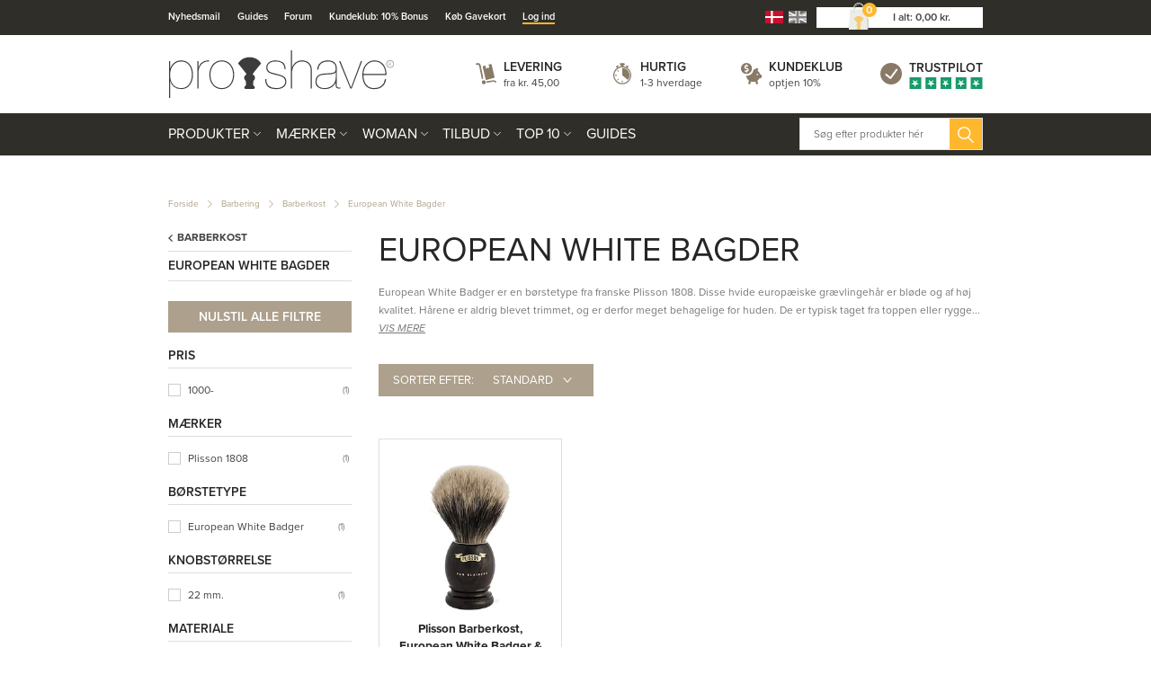

--- FILE ---
content_type: text/html; charset=utf-8
request_url: https://www.proshave.dk/european-white-bagder.aspx
body_size: 35827
content:
<!DOCTYPE html>
<html lang="da-DK">
<head>
    
    <title>European White Bagder Barberkost - Eksklusiv b&#248;rste</title>





<meta http-equiv="Content-Type" content="text/html; charset=utf-8">
<meta http-equiv="x-ua-compatible" content="IE=edge">
<meta id="viewport" name="viewport" content="width=device-width" />
<meta name="SKYPE_TOOLBAR" content="SKYPE_TOOLBAR_PARSER_COMPATIBLE">
<meta name="format-detection" content="telephone=no" />


            <meta property="og:title" content="European White Bagder Barberkost - Eksklusiv b&#248;rste" />

            <meta property="og:url" content="https://www.proshave.dk/european-white-bagder.aspx" />


            <meta property="og:type" content="website" />


            <meta property="og:description" content="Barberkoste af h&#248;j kvalitet til din kvalitetsbevidste mand. Se vores store sortiment af det ultimative barbergrej. Gode priser og billig dag til dag levering" />




    <meta name="description" content="Barberkoste af h&#248;j kvalitet til din kvalitetsbevidste mand. Se vores store sortiment af det ultimative barbergrej. Gode priser og billig dag til dag levering" />



    <link rel="canonical" href="https://www.proshave.dk/european-white-bagder.aspx" />



    <link rel="apple-touch-icon" sizes="180x180" href="https://cdn.fotoagent.dk/accumolo/production/themes/proshave.dk_2019/favicons/apple-touch-icon-180x180.png?v=638821254145907045?v=" />
    <link rel="icon" sizes="192x192" href="https://cdn.fotoagent.dk/accumolo/production/themes/proshave.dk_2019/favicons/favicon-192x192.png?v=638821336181131936?v=" />
    <link rel="icon" sizes="196x196" href="https://cdn.fotoagent.dk/accumolo/production/themes/proshave.dk_2019/favicons/favicon-196x196.png?v=638820483884652827?v=" />
    <link rel="icon" sizes="32x32" href="https://cdn.fotoagent.dk/accumolo/production/themes/proshave.dk_2019/favicons/favicon-32x32.png?v=638515513210000000?v=" />





                <script type="application/ld+json">
                    {"@context":"https://schema.org","@type":"BreadcrumbList","numberOfItems":"4","itemListElement":[{"@type":"ListItem","position":"1","item":{"@id":"/","name":"Forside"}},{"@type":"ListItem","position":"2","item":{"@id":"/barbering.aspx","name":"Barbering"}},{"@type":"ListItem","position":"3","item":{"@id":"/Barberkost.aspx","name":"Barberkost"}},{"@type":"ListItem","position":"4","item":{"@id":"/european-white-bagder.aspx","name":"European White Bagder"}}]}
                </script>
                <script type="application/ld+json">
                    {"@context":"https://schema.org","@type":"ItemList","numberOfItems":"1","itemListElement":[{"@type":"ListItem","position":"1","url":"https://www.proshave.dk/plisson-barberkost-european-white-badger-og-ibenholt-original-str-12.aspx"}]}
                </script>







<link href="https://cdn.fotoagent.dk/accumolo/production/themes/proshave.dk_2019/desktop.min.css?v=8DD5AF6A600BF80" rel="stylesheet" type="text/css" />


    <link href="https://cdn.fotoagent.dk/custom_design_module/10621/desktop.min.css" rel="stylesheet" type="text/css" />









<link rel="stylesheet" href="https://use.typekit.net/jug2dmi.css">


<meta name="google-site-verification" content="uH3NcNpqUPW68sQAgQ4Dm_6utB-tuwl5MnJWt1nSUes" />

<!-- Elfsight Announcement Bar | Outlet -->
<script src="https://elfsightcdn.com/platform.js" async></script>
<div class="elfsight-app-35542c93-1189-467b-a6bf-4a029cdec5e0" data-elfsight-app-lazy></div>



<script type="text/javascript">
    var isMobile = false;
    var isLoggedIn = false;
    var isUseEnhancedGTMData = true;
    var loggedInUserInfo = {};
    
    var isCheckoutPage = false;
    var useFloatLabel = false;
    var marketingCookieConsentApproved = true;
    var statisticCookieConsentApproved = true;
    var functionalCookieConsentApproved = true;
    
    window.lazySizesConfig = window.lazySizesConfig || {};
    window.lazySizesConfig.expand = 500;
    window.lazySizesConfig.expFactor = 2;
    window.lazySizesConfig.hFac = 0.8;

</script>













    <script type="text/javascript">
            var containsGAMainKey = false;
    var containsGASecondaryKey = false;

    </script>






<script>  window.dataLayer = window.dataLayer || [];  dataLayer.push({"category":{"categoryName":"European White Bagder","numberOfProducts":1},"event":"CategoryView","ecommerce":{"impressions":[{"name":"Plisson Barberkost, European White Badger & Ibenholt, Original, Str. 12","id":"18049269","variant":"18049269","price":"2280.00","brand":"Plisson 1808","category":"Produkter/Barbering/Barberkost/European White Bagder","list":"European White Bagder","position":1}]},"vatDisplay":"With VAT","pageType":"ProductList","marketingCookieConsentApproved":true,"statisticCookieConsentApproved":true});</script><!-- Google Tag Manager -->
<script>!function(){"use strict";function e(e,t,o){return void 0===t&&(t=""),"cookie"===e?function(e){for(var t=0,o=document.cookie.split(";");t<o.length;t++){var r=o[t].split("=");if(r[0].trim()===e)return r[1]}}(t):"localStorage"===e?(r=t,localStorage.getItem(r)):"jsVariable"===e?window[t]:"cssSelector"===e?(n=t,i=o,a=document.querySelector(n),i?null==a?void 0:a.getAttribute(i):null==a?void 0:a.textContent):void console.warn("invalid uid source",e);var r,n,i,a}!function(t,o,r,n,i,a,c,l,s,u){var d,v,E,I;try{v=l&&(E=navigator.userAgent,(I=/Version\/([0-9\._]+)(.*Mobile)?.*Safari.*/.exec(E))&&parseFloat(I[1])>=16.4)?e(l,"_mcb_id",""):void 0}catch(e){console.error(e)}var g=t;g[n]=g[n]||[],g[n].push({"gtm.start":(new Date).getTime(),event:"gtm.js"});var m=o.getElementsByTagName(r)[0],T=v?"&bi="+encodeURIComponent(v):"",_=o.createElement(r),f=v?"kp"+c:c;_.async=!0,_.src="https://gtm.proshave.dk/"+f+".js?id=GTM-WCNXPV9"+T,null===(d=m.parentNode)||void 0===d||d.insertBefore(_,m)}(window,document,"script","dataLayer",0,0,"bubtndqg","cookie")}();</script>
<!-- End Google Tag Manager -->
</head>
<body class="" onpageshow="mcb.bfcache.onPageShow(event)">
    <!-- Google Tag Manager (noscript) -->
<noscript>
    <iframe src="https://gtm.proshave.dk/ns.html?id=GTM-WCNXPV9" height="0" width="0" style="display:none;visibility:hidden"></iframe>
</noscript>
<!-- End Google Tag Manager (noscript) -->

    

<a class="dummy-viewpoint-checker" style="height:0;width:0">
        <span class="hidden-md"></span>
        <span class="hidden-lg"></span>
        <span class="hidden-xl"></span>
</a>


    <script>
        window.viewPoint = Array.prototype.slice.call(document.querySelectorAll('.dummy-viewpoint-checker span')).filter(function (item) { return !item.offsetWidth && !item.offsetHeight && !item.getClientRects().length; })[0].className.replace("hidden-", "").toUpperCase();
        window.dataLayer[0].viewPoint = window.viewPoint;
        window.dataLayer[0].layoutGuid = '44020';
    </script>
    
    

    
    


    
    

    
    



<section class="section--bg section--top-login collapsed section--header" style="background-color: #E6E0D9"><div class="container"><div class="row"><div class="hidden-xs hidden-sm col-md-12 col-multi-block"><div class="col__inner">

<div class="login-links login-links--horizontal ">

        <div class="login-links__item login-links__new-account">
                <a href="/maccount/Register">Opret bruger</a>
        </div>
        <div class="login-links__item login-links__forgot-password">
                <a href="/maccount/forgotpassword">Glemt adgangskode?</a>
        </div>

</div>

<div id="login-264199" class="login login--horizontal"></div></div></div></div></div></section><section class="section--bg section--header" style="background-color: #302E28"><div class="container"><div class="row"><div class="hidden-xs hidden-sm col-md-8 section__menu-additional"><div class="col__inner"><nav class="menu menu--additional ">
        <div class="menu__group " data-menu-group-name="DK MVC Top-menu p&#229; desktop">
            <div class="menu__title">
                <a data-menu-path="Nyhedsmail" href="https://www.proshave.dk/msubscription/subscribe">Nyhedsmail</a>
            </div>
        </div>
        <div class="menu__group " data-menu-group-name="DK MVC Top-menu p&#229; desktop">
            <div class="menu__title">
                <a data-menu-path="Guides" href="https://www.proshave.dk/Guide-til-den-perfekte-barbering.aspx">Guides</a>
            </div>
        </div>
        <div class="menu__group " data-menu-group-name="DK MVC Top-menu p&#229; desktop">
            <div class="menu__title">
                <a data-menu-path="Forum" href="https://forum.proshave.dk/forum/">Forum</a>
            </div>
        </div>
        <div class="menu__group " data-menu-group-name="DK MVC Top-menu p&#229; desktop">
            <div class="menu__title">
                <a data-menu-path="Kundeklub: 10% Bonus" href="https://www.proshave.dk/maccount/Register">Kundeklub: 10% Bonus</a>
            </div>
        </div>
        <div class="menu__group " data-menu-group-name="DK MVC Top-menu p&#229; desktop">
            <div class="menu__title">
                <a data-menu-path="K&#248;b Gavekort" href="https://www.proshave.dk/digitalt-gavekort.aspx">Køb Gavekort</a>
            </div>
        </div>
        <div class="menu__group " data-menu-group-name="DK MVC Top-menu p&#229; desktop">
            <div class="menu__title">
                <a data-menu-path="Log ind" href="https://www.proshave.dk/login/">Log ind</a>
            </div>
        </div>
    </nav>
</div></div><div class="hidden-xs hidden-sm col-md-4 col-multi-block"><div class="col__inner">


    <div class="language-menu language-menu--gridview ">
        <span class="language-menu__label"></span>

            <ul class="language-menu__options">
                <li class="lang-item lang-item--da lang-item--1 lang-item--active">
                    <a title="Dansk"><i></i></a>
                </li>
                    <li class="lang-item lang-item--en lang-item--2">
                        <a href="//www.proshave.com" title="English"><i></i></a>
                    </li>
            </ul>

    </div>


<div id="dropdowncart-264194" class="cart cart--dropdown cart--action-btn-as-icon"></div></div></div></div></div></section><section class="section--top section--header"><div class="container"><div class="row"><div class="hidden-xs hidden-sm col-md-4 col-lg-4"><div class="col__inner">
<div class="logo ">
    <a href="/"></a>
</div>
</div></div><div class="hidden-xs hidden-sm col-md-8 col-lg-8 col--center-vetical"><div class="col__inner">


<div class="box-list">

<div class="selling--image-text selling--image-text-layout-img-left"><div class="row "><div class="col-6 col-md-3"><div class="col__inner"><div class="selling-item selling-item-levering"><div class="selling-icon"><a href="/modals/article.aspx?id=238844" target="_modal"></a></div><div class="selling-text"><div class="selling-title"><a href="/modals/article.aspx?id=238844" target="_modal">Levering</a></div><div class="selling-content"><a href="/modals/article.aspx?id=238844" target="_modal">fra kr. 45,00</a></div></div></div></div></div><div class="col-6 col-md-3"><div class="col__inner"><div class="selling-item selling-item-hurtig"><div class="selling-icon"><a href="/modals/article.aspx?id=238845" target="_modal"></a></div><div class="selling-text"><div class="selling-title"><a href="/modals/article.aspx?id=238845" target="_modal">Hurtig</a></div><div class="selling-content"><a href="/modals/article.aspx?id=238845" target="_modal">1-3 hverdage</a></div></div></div></div></div><div class="col-6 col-md-3"><div class="col__inner"><div class="selling-item selling-item-fragtfrit"><div class="selling-icon"><a href="/modals/article.aspx?id=238846" target="_modal"></a></div><div class="selling-text"><div class="selling-title"><a href="/maccount/Register">Kundeklub</a></div><div class="selling-content"><a href="/maccount/Register">optjen 10%</a></div></div></div></div></div><div class="col-6 col-md-3"><div class="col__inner"><div class="selling-item selling-item-trustpilot"><div class="selling-icon"><a href="https://dk.trustpilot.com/review/www.proshave.dk" target="_blank"></a></div><div class="selling-text"><div class="selling-title"><a href="https://dk.trustpilot.com/review/www.proshave.dk" target="_blank">Trustpilot</a></div><div class="selling-content"><a href="https://dk.trustpilot.com/review/www.proshave.dk" target="_blank"></a></div></div></div></div></div></div></div></div>

</div></div></div></div></section><section class="section--bg section--main-navigation section--stickable section--header" style="background-color: #302E28"><div class="container"><div class="row"><div class="hidden-xs hidden-sm col-md-9 col-lg-9 col-xl-9"><div class="col__inner"><nav class="menu menu--main menu--dropdown ">
        <div class="menu__group menu__group--children menu__group--has-right-box" data-menu-group-name="DK MVC menu p&#229; desktop og mobil">
            <div class="menu__title">
                <a data-menu-path="Produkter" href="https://www.proshave.dk/produkter.aspx">Produkter</a>
            </div>
    <div class="menu__subitems menu__subitems--level-0 menu__subitems--expand">
        <ul>
                <li class="menu__item menu__item--children">
                        <a data-menu-path="Produkter^^" class="menu__subitems-title menu__subitems-title--level-1"></a>
                        <div class="menu__subitems menu__subitems--level-1 ">
        <ul>
                <li class="menu__item ">
                        <a data-menu-path="Produkter^^^^Aftershave" class="menu__subitems-title menu__subitems-title--level-2" href="https://www.proshave.dk/aftershave.aspx" data-img="https://www.fotoagent.dk/single_picture/10621/158/medium/Aftershave_Dropdo_n.jpg" data-img-ratio="133.125%" onmouseover="mcb.menu.hoverImageSubMenu(this)" onmouseout="mcb.menu.unhoverImageSubMenu()">Aftershave</a>
                                    </li>
                <li class="menu__item ">
                        <a data-menu-path="Produkter^^^^Ansigtspleje" class="menu__subitems-title menu__subitems-title--level-2" href="https://www.proshave.dk/Ansigtspleje.aspx" data-img="https://www.fotoagent.dk/single_picture/10621/158/medium/Ansigtspleje.jpg" data-img-ratio="133.125%" onmouseover="mcb.menu.hoverImageSubMenu(this)" onmouseout="mcb.menu.unhoverImageSubMenu()">Ansigtspleje</a>
                                    </li>
                <li class="menu__item ">
                        <a data-menu-path="Produkter^^^^Barberblade" class="menu__subitems-title menu__subitems-title--level-2" href="https://www.proshave.dk/barberblade.aspx" data-img="https://www.fotoagent.dk/single_picture/10621/158/medium/Barberblade_Dropdown.jpg" data-img-ratio="133.125%" onmouseover="mcb.menu.hoverImageSubMenu(this)" onmouseout="mcb.menu.unhoverImageSubMenu()">Barberblade</a>
                                    </li>
                <li class="menu__item ">
                        <a data-menu-path="Produkter^^^^Barbercreme" class="menu__subitems-title menu__subitems-title--level-2" href="https://www.proshave.dk/barbercreme.aspx" data-img="https://www.fotoagent.dk/single_picture/10621/158/medium/til_barbering_Dropdo_n(1).jpg" data-img-ratio="133.125%" onmouseover="mcb.menu.hoverImageSubMenu(this)" onmouseout="mcb.menu.unhoverImageSubMenu()">Barbercreme</a>
                                    </li>
                <li class="menu__item ">
                        <a data-menu-path="Produkter^^^^Barbergel" class="menu__subitems-title menu__subitems-title--level-2" href="https://www.proshave.dk/barbergel.aspx" data-img="https://www.fotoagent.dk/single_picture/10621/158/medium/Barbergel_(1).jpg" data-img-ratio="133.125%" onmouseover="mcb.menu.hoverImageSubMenu(this)" onmouseout="mcb.menu.unhoverImageSubMenu()">Barbergel</a>
                                    </li>
                <li class="menu__item ">
                        <a data-menu-path="Produkter^^^^Barbering" class="menu__subitems-title menu__subitems-title--level-2" href="https://www.proshave.dk/barbering.aspx" data-img="https://www.fotoagent.dk/single_picture/10621/158/medium/R_89.jpg" data-img-ratio="133.125%" onmouseover="mcb.menu.hoverImageSubMenu(this)" onmouseout="mcb.menu.unhoverImageSubMenu()">Barbering</a>
                                    </li>
                <li class="menu__item ">
                        <a data-menu-path="Produkter^^^^Barberkniv" class="menu__subitems-title menu__subitems-title--level-2" href="https://www.proshave.dk/barberkniv.aspx" data-img="https://www.fotoagent.dk/single_picture/10621/158/medium/Barberkniv.jpg" data-img-ratio="133.125%" onmouseover="mcb.menu.hoverImageSubMenu(this)" onmouseout="mcb.menu.unhoverImageSubMenu()">Barberkniv</a>
                                    </li>
                <li class="menu__item ">
                        <a data-menu-path="Produkter^^^^Barberkost" class="menu__subitems-title menu__subitems-title--level-2" href="https://www.proshave.dk/Barberkost.aspx" data-img="https://www.fotoagent.dk/single_picture/10621/158/medium/Barberkost__Dropdo_n.jpg" data-img-ratio="133.125%" onmouseover="mcb.menu.hoverImageSubMenu(this)" onmouseout="mcb.menu.unhoverImageSubMenu()">Barberkost</a>
                                    </li>
                <li class="menu__item ">
                        <a data-menu-path="Produkter^^^^Barberolie" class="menu__subitems-title menu__subitems-title--level-2" href="https://www.proshave.dk/barberolie.aspx" data-img="https://www.fotoagent.dk/single_picture/10621/158/medium/Barberolie_(1)_(2).jpg" data-img-ratio="133.125%" onmouseover="mcb.menu.hoverImageSubMenu(this)" onmouseout="mcb.menu.unhoverImageSubMenu()">Barberolie</a>
                                    </li>
                <li class="menu__item ">
                        <a data-menu-path="Produkter^^^^Barbermaskine" class="menu__subitems-title menu__subitems-title--level-2" href="https://www.proshave.dk/barbermaskine.aspx" data-img="https://www.fotoagent.dk/single_picture/10621/158/medium/Vanish.jpg" data-img-ratio="133.125%" onmouseover="mcb.menu.hoverImageSubMenu(this)" onmouseout="mcb.menu.unhoverImageSubMenu()">Barbermaskine</a>
                                    </li>
                <li class="menu__item ">
                        <a data-menu-path="Produkter^^^^Barberskraber" class="menu__subitems-title menu__subitems-title--level-2" href="https://www.proshave.dk/skraber.aspx" data-img="https://www.fotoagent.dk/single_picture/10621/158/medium/Skraber(2).jpg" data-img-ratio="133.125%" onmouseover="mcb.menu.hoverImageSubMenu(this)" onmouseout="mcb.menu.unhoverImageSubMenu()">Barberskraber</a>
                                    </li>
                <li class="menu__item ">
                        <a data-menu-path="Produkter^^^^Barberskum" class="menu__subitems-title menu__subitems-title--level-2" href="https://www.proshave.dk/barberskum.aspx" data-img="https://www.fotoagent.dk/single_picture/10621/158/medium/Barberskum__Dropdo_n.jpg" data-img-ratio="133.125%" onmouseover="mcb.menu.hoverImageSubMenu(this)" onmouseout="mcb.menu.unhoverImageSubMenu()">Barberskum</a>
                                    </li>
                <li class="menu__item ">
                        <a data-menu-path="Produkter^^^^Barbers&#230;be" class="menu__subitems-title menu__subitems-title--level-2" href="https://www.proshave.dk/barbersaebe.aspx" data-img="https://www.fotoagent.dk/single_picture/10621/158/medium/Barbers&#195;&#166;be_Dropdown.jpg" data-img-ratio="133.125%" onmouseover="mcb.menu.hoverImageSubMenu(this)" onmouseout="mcb.menu.unhoverImageSubMenu()">Barbersæbe</a>
                                    </li>
                <li class="menu__item ">
                        <a data-menu-path="Produkter^^^^Barbers&#230;t" class="menu__subitems-title menu__subitems-title--level-2" href="https://www.proshave.dk/barbersaet.aspx" data-img="https://www.fotoagent.dk/single_picture/10621/158/medium/Starts_t_Dropdo_n.jpg" data-img-ratio="133.125%" onmouseover="mcb.menu.hoverImageSubMenu(this)" onmouseout="mcb.menu.unhoverImageSubMenu()">Barbersæt</a>
                                    </li>
                <li class="menu__item ">
                        <a data-menu-path="Produkter^^^^Bolig &amp; Hushold" class="menu__subitems-title menu__subitems-title--level-2" href="https://www.proshave.dk/bolig-og-hushold.aspx" data-img="https://www.fotoagent.dk/single_picture/10621/158/medium/Bolig.jpg" data-img-ratio="133.125%" onmouseover="mcb.menu.hoverImageSubMenu(this)" onmouseout="mcb.menu.unhoverImageSubMenu()">Bolig & Hushold</a>
                                    </li>
                <li class="menu__item ">
                        <a data-menu-path="Produkter^^^^Deodorant" class="menu__subitems-title menu__subitems-title--level-2" href="https://www.proshave.dk/deodorant.aspx" data-img="https://www.fotoagent.dk/single_picture/10621/158/medium/Deodorant.jpg" data-img-ratio="133.125%" onmouseover="mcb.menu.hoverImageSubMenu(this)" onmouseout="mcb.menu.unhoverImageSubMenu()">Deodorant</a>
                                    </li>
                <li class="menu__item ">
                        <a data-menu-path="Produkter^^^^Fodpleje" class="menu__subitems-title menu__subitems-title--level-2" href="https://www.proshave.dk/fodpleje.aspx" data-img="https://www.fotoagent.dk/single_picture/10621/158/medium/Fodpleje__Dropdo_n.jpg" data-img-ratio="133.125%" onmouseover="mcb.menu.hoverImageSubMenu(this)" onmouseout="mcb.menu.unhoverImageSubMenu()">Fodpleje</a>
                                    </li>
                <li class="menu__item ">
                        <a data-menu-path="Produkter^^^^Gavekort &#127873;" class="menu__subitems-title menu__subitems-title--level-2" href="https://www.proshave.dk/proshave-gavekort.aspx" data-img="https://www.fotoagent.dk/single_picture/10621/158/medium/Gavekort.jpg" data-img-ratio="133.125%" onmouseover="mcb.menu.hoverImageSubMenu(this)" onmouseout="mcb.menu.unhoverImageSubMenu()">Gavekort 🎁</a>
                                    </li>
                <li class="menu__item ">
                        <a data-menu-path="Produkter^^^^Hovedbarbering" class="menu__subitems-title menu__subitems-title--level-2" href="https://www.proshave.dk/barbering-af-hovedet.aspx" data-img="https://www.fotoagent.dk/single_picture/10621/158/medium/Hovedbarbering.jpg" data-img-ratio="133.125%" onmouseover="mcb.menu.hoverImageSubMenu(this)" onmouseout="mcb.menu.unhoverImageSubMenu()">Hovedbarbering</a>
                                    </li>
                <li class="menu__item ">
                        <a data-menu-path="Produkter^^^^H&#229;ndpleje" class="menu__subitems-title menu__subitems-title--level-2" href="https://www.proshave.dk/haandpleje.aspx" data-img="https://www.fotoagent.dk/single_picture/10621/158/medium/Ha__ndcreme__Dropdo_n.jpg" data-img-ratio="133.125%" onmouseover="mcb.menu.hoverImageSubMenu(this)" onmouseout="mcb.menu.unhoverImageSubMenu()">Håndpleje</a>
                                    </li>
                <li class="menu__item ">
                        <a data-menu-path="Produkter^^^^H&#229;rpleje" class="menu__subitems-title menu__subitems-title--level-2" href="https://www.proshave.dk/haarpleje.aspx" data-img="https://www.fotoagent.dk/single_picture/10621/158/medium/Shampoo(2).jpg" data-img-ratio="133.125%" onmouseover="mcb.menu.hoverImageSubMenu(this)" onmouseout="mcb.menu.unhoverImageSubMenu()">Hårpleje</a>
                                    </li>
                <li class="menu__item ">
                        <a data-menu-path="Produkter^^^^H&#229;rtonic" class="menu__subitems-title menu__subitems-title--level-2" href="https://www.proshave.dk/haartonic-og-haarvand.aspx" data-img="https://www.fotoagent.dk/single_picture/10621/158/medium/Ha__rtonic__Dropdo_n.jpg" data-img-ratio="133.125%" onmouseover="mcb.menu.hoverImageSubMenu(this)" onmouseout="mcb.menu.unhoverImageSubMenu()">Hårtonic</a>
                                    </li>
                <li class="menu__item ">
                        <a data-menu-path="Produkter^^^^H&#229;rvoks &amp; Styling" class="menu__subitems-title menu__subitems-title--level-2" href="https://www.proshave.dk/voks-og-styling.aspx" data-img="https://www.fotoagent.dk/single_picture/10621/158/medium/Voks___Styling.jpg" data-img-ratio="133.125%" onmouseover="mcb.menu.hoverImageSubMenu(this)" onmouseout="mcb.menu.unhoverImageSubMenu()">Hårvoks & Styling</a>
                                    </li>
                <li class="menu__item ">
                        <a data-menu-path="Produkter^^^^Intimbarbering" class="menu__subitems-title menu__subitems-title--level-2" href="https://www.proshave.dk/produkter-til-intimbarbering.aspx" data-img="https://www.fotoagent.dk/single_picture/10621/158/medium/Intimbarbering_Dropdo_n.jpg" data-img-ratio="133.125%" onmouseover="mcb.menu.hoverImageSubMenu(this)" onmouseout="mcb.menu.unhoverImageSubMenu()">Intimbarbering</a>
                                    </li>
                <li class="menu__item ">
                        <a data-menu-path="Produkter^^^^Kamme &amp; B&#248;rste" class="menu__subitems-title menu__subitems-title--level-2" href="https://www.proshave.dk/kamme-og-haarboerste.aspx" data-img="https://www.fotoagent.dk/single_picture/10621/158/medium/Kam_Dropdo_n.jpg" data-img-ratio="133.125%" onmouseover="mcb.menu.hoverImageSubMenu(this)" onmouseout="mcb.menu.unhoverImageSubMenu()">Kamme & Børste</a>
                                    </li>
                <li class="menu__item ">
                        <a data-menu-path="Produkter^^^^Kondomer" class="menu__subitems-title menu__subitems-title--level-2" href="https://www.proshave.dk/kondomer.aspx" data-img="https://www.fotoagent.dk/single_picture/10621/158/medium/Kondomer___Durex_Dropdo_n.jpg" data-img-ratio="133.125%" onmouseover="mcb.menu.hoverImageSubMenu(this)" onmouseout="mcb.menu.unhoverImageSubMenu()">Kondomer</a>
                                    </li>
                <li class="menu__item ">
                        <a data-menu-path="Produkter^^^^Kropspleje" class="menu__subitems-title menu__subitems-title--level-2" href="https://www.proshave.dk/Kropspleje.aspx" data-img="https://www.fotoagent.dk/single_picture/10621/158/medium/Kropspleje.jpg" data-img-ratio="133.125%" onmouseover="mcb.menu.hoverImageSubMenu(this)" onmouseout="mcb.menu.unhoverImageSubMenu()">Kropspleje</a>
                                    </li>
        </ul>
    </div>
                </li>
                <li class="menu__item menu__item--children">
                        <a data-menu-path="Produkter^^" class="menu__subitems-title menu__subitems-title--level-1"></a>
                        <div class="menu__subitems menu__subitems--level-1 ">
        <ul>
                <li class="menu__item ">
                        <a data-menu-path="Produkter^^^^K&#248;kkenknive" class="menu__subitems-title menu__subitems-title--level-2" href="https://www.proshave.dk/koekkenknive.aspx" data-img="https://www.fotoagent.dk/single_picture/10621/158/medium/Mandegrej_Dropdo_n_(1).jpg" data-img-ratio="133.125%" onmouseover="mcb.menu.hoverImageSubMenu(this)" onmouseout="mcb.menu.unhoverImageSubMenu()">Køkkenknive</a>
                                    </li>
                <li class="menu__item ">
                        <a data-menu-path="Produkter^^^^Mandegrej" class="menu__subitems-title menu__subitems-title--level-2" href="https://www.proshave.dk/mandegrej.aspx" data-img="" data-img-ratio="" onmouseover="mcb.menu.hoverImageSubMenu(this)" onmouseout="mcb.menu.unhoverImageSubMenu()">Mandegrej</a>
                                    </li>
                <li class="menu__item ">
                        <a data-menu-path="Produkter^^^^Manicures&#230;t" class="menu__subitems-title menu__subitems-title--level-2" href="https://www.proshave.dk/manicuresaet-velplejede-haender-og-negle.aspx" data-img="https://www.fotoagent.dk/single_picture/10621/158/medium/Manicuresaet_Fjern_etui_.jpg" data-img-ratio="133.125%" onmouseover="mcb.menu.hoverImageSubMenu(this)" onmouseout="mcb.menu.unhoverImageSubMenu()">Manicuresæt</a>
                                    </li>
                <li class="menu__item ">
                        <a data-menu-path="Produkter^^^^Negleredskaber &amp; Pincetter" class="menu__subitems-title menu__subitems-title--level-2" href="https://www.proshave.dk/negleredskaber.aspx" data-img="https://www.fotoagent.dk/single_picture/10621/158/medium/Fodpleje(4).jpg" data-img-ratio="133.125%" onmouseover="mcb.menu.hoverImageSubMenu(this)" onmouseout="mcb.menu.unhoverImageSubMenu()">Negleredskaber & Pincetter</a>
                                    </li>
                <li class="menu__item ">
                        <a data-menu-path="Produkter^^^^Parfume" class="menu__subitems-title menu__subitems-title--level-2" href="https://www.proshave.dk/parfumer-og-dufte-til-maend.aspx" data-img="https://www.fotoagent.dk/single_picture/10621/158/medium/Parfume_-_Maend.jpg" data-img-ratio="133.125%" onmouseover="mcb.menu.hoverImageSubMenu(this)" onmouseout="mcb.menu.unhoverImageSubMenu()">Parfume</a>
                                    </li>
                <li class="menu__item ">
                        <a data-menu-path="Produkter^^^^Preshave" class="menu__subitems-title menu__subitems-title--level-2" href="https://www.proshave.dk/preshave.aspx" data-img="https://www.fotoagent.dk/single_picture/10621/158/medium/Preshave.jpg" data-img-ratio="133.125%" onmouseover="mcb.menu.hoverImageSubMenu(this)" onmouseout="mcb.menu.unhoverImageSubMenu()">Preshave</a>
                                    </li>
                <li class="menu__item ">
                        <a data-menu-path="Produkter^^^^Produkts&#230;t &#127942;" class="menu__subitems-title menu__subitems-title--level-2" href="https://www.proshave.dk/produktsaet.aspx" data-img="https://www.fotoagent.dk/single_picture/10621/158/medium/Produktsaet.jpg" data-img-ratio="133.125%" onmouseover="mcb.menu.hoverImageSubMenu(this)" onmouseout="mcb.menu.unhoverImageSubMenu()">Produktsæt 🏆</a>
                                    </li>
                <li class="menu__item ">
                        <a data-menu-path="Produkter^^^^Rejses&#230;t" class="menu__subitems-title menu__subitems-title--level-2" href="https://www.proshave.dk/rejsesaet.aspx" data-img="https://www.fotoagent.dk/single_picture/10621/158/medium/Rejses_t_Dropdo_n.jpg" data-img-ratio="133.125%" onmouseover="mcb.menu.hoverImageSubMenu(this)" onmouseout="mcb.menu.unhoverImageSubMenu()">Rejsesæt</a>
                                    </li>
                <li class="menu__item ">
                        <a data-menu-path="Produkter^^^^Sakse" class="menu__subitems-title menu__subitems-title--level-2" href="https://www.proshave.dk/sakse.aspx" data-img="https://www.fotoagent.dk/single_picture/10621/158/medium/Sakse_Dropdown_(1)_(2).jpg" data-img-ratio="133.125%" onmouseover="mcb.menu.hoverImageSubMenu(this)" onmouseout="mcb.menu.unhoverImageSubMenu()">Sakse</a>
                                    </li>
                <li class="menu__item ">
                        <a data-menu-path="Produkter^^^^Samples" class="menu__subitems-title menu__subitems-title--level-2" href="https://www.proshave.dk/samples-vareproever-duftproever.aspx" data-img="https://www.fotoagent.dk/single_picture/10621/158/medium/Sample.jpg" data-img-ratio="133.125%" onmouseover="mcb.menu.hoverImageSubMenu(this)" onmouseout="mcb.menu.unhoverImageSubMenu()">Samples</a>
                                    </li>
                <li class="menu__item ">
                        <a data-menu-path="Produkter^^^^Selvbruner" class="menu__subitems-title menu__subitems-title--level-2" href="https://www.proshave.dk/selvbruner.aspx" data-img="https://www.fotoagent.dk/single_picture/10621/158/medium/Selvbruner.jpg" data-img-ratio="133.125%" onmouseover="mcb.menu.hoverImageSubMenu(this)" onmouseout="mcb.menu.unhoverImageSubMenu()">Selvbruner</a>
                                    </li>
                <li class="menu__item ">
                        <a data-menu-path="Produkter^^^^Shampoo &amp; Balsam" class="menu__subitems-title menu__subitems-title--level-2" href="https://www.proshave.dk/haarpleje.aspx" data-img="https://www.fotoagent.dk/single_picture/10621/158/medium/Shampoo_(1)_(2).jpg" data-img-ratio="133.125%" onmouseover="mcb.menu.hoverImageSubMenu(this)" onmouseout="mcb.menu.unhoverImageSubMenu()">Shampoo & Balsam</a>
                                    </li>
                <li class="menu__item ">
                        <a data-menu-path="Produkter^^^^Shavette" class="menu__subitems-title menu__subitems-title--level-2" href="https://www.proshave.dk/shavette.aspx" data-img="https://www.fotoagent.dk/single_picture/10621/158/medium/Shavette.jpg" data-img-ratio="133.125%" onmouseover="mcb.menu.hoverImageSubMenu(this)" onmouseout="mcb.menu.unhoverImageSubMenu()">Shavette</a>
                                    </li>
                <li class="menu__item ">
                        <a data-menu-path="Produkter^^^^Skraber" class="menu__subitems-title menu__subitems-title--level-2" href="https://www.proshave.dk/skraber.aspx" data-img="https://www.fotoagent.dk/single_picture/10621/158/medium/Skraber.jpg" data-img-ratio="133.125%" onmouseover="mcb.menu.hoverImageSubMenu(this)" onmouseout="mcb.menu.unhoverImageSubMenu()">Skraber</a>
                                    </li>
                <li class="menu__item ">
                        <a data-menu-path="Produkter^^^^Sk&#230;golie" class="menu__subitems-title menu__subitems-title--level-2" href="https://www.proshave.dk/skaegolie.aspx" data-img="https://www.fotoagent.dk/single_picture/10621/158/medium/Skaegolie.jpg" data-img-ratio="133.125%" onmouseover="mcb.menu.hoverImageSubMenu(this)" onmouseout="mcb.menu.unhoverImageSubMenu()">Skægolie</a>
                                    </li>
                <li class="menu__item ">
                        <a data-menu-path="Produkter^^^^Sk&#230;gpleje" class="menu__subitems-title menu__subitems-title--level-2" href="https://www.proshave.dk/skaegpleje-plej-dit-skaeg.aspx" data-img="https://www.fotoagent.dk/single_picture/10621/158/medium/Skaegpleje.jpg" data-img-ratio="133.125%" onmouseover="mcb.menu.hoverImageSubMenu(this)" onmouseout="mcb.menu.unhoverImageSubMenu()">Skægpleje</a>
                                    </li>
                <li class="menu__item ">
                        <a data-menu-path="Produkter^^^^Sk&#230;gshampoo" class="menu__subitems-title menu__subitems-title--level-2" href="https://www.proshave.dk/skaegshampoo.aspx" data-img="https://www.fotoagent.dk/single_picture/10621/158/medium/Skaegshampoo.jpg" data-img-ratio="133.125%" onmouseover="mcb.menu.hoverImageSubMenu(this)" onmouseout="mcb.menu.unhoverImageSubMenu()">Skægshampoo</a>
                                    </li>
                <li class="menu__item ">
                        <a data-menu-path="Produkter^^^^Sk&#230;gtrimmer" class="menu__subitems-title menu__subitems-title--level-2" href="https://www.proshave.dk/skaegtrimmer.aspx" data-img="https://www.fotoagent.dk/single_picture/10621/158/medium/Skaegtrimmer.jpg" data-img-ratio="133.125%" onmouseover="mcb.menu.hoverImageSubMenu(this)" onmouseout="mcb.menu.unhoverImageSubMenu()">Skægtrimmer</a>
                                    </li>
                <li class="menu__item ">
                        <a data-menu-path="Produkter^^^^Sk&#230;gvoks" class="menu__subitems-title menu__subitems-title--level-2" href="https://www.proshave.dk/skaegvoks-og-moustache-wax.aspx" data-img="https://www.fotoagent.dk/single_picture/10621/158/medium/Skaegvoks.jpg" data-img-ratio="133.125%" onmouseover="mcb.menu.hoverImageSubMenu(this)" onmouseout="mcb.menu.unhoverImageSubMenu()">Skægvoks</a>
                                    </li>
                <li class="menu__item ">
                        <a data-menu-path="Produkter^^^^Solcreme ☀️" class="menu__subitems-title menu__subitems-title--level-2" href="https://www.proshave.dk/solcreme.aspx" data-img="https://www.fotoagent.dk/single_picture/10621/158/medium/Solcreme_Dropdo_n.jpg" data-img-ratio="133.125%" onmouseover="mcb.menu.hoverImageSubMenu(this)" onmouseout="mcb.menu.unhoverImageSubMenu()">Solcreme ☀️</a>
                                    </li>
                <li class="menu__item ">
                        <a data-menu-path="Produkter^^^^Starts&#230;t &amp; Gaveideer" class="menu__subitems-title menu__subitems-title--level-2" href="https://www.proshave.dk/Startsaet.aspx" data-img="https://www.fotoagent.dk/single_picture/10621/158/medium/Starts__t__Dropdo_n.jpg" data-img-ratio="133.125%" onmouseover="mcb.menu.hoverImageSubMenu(this)" onmouseout="mcb.menu.unhoverImageSubMenu()">Startsæt & Gaveideer</a>
                                    </li>
                <li class="menu__item ">
                        <a data-menu-path="Produkter^^^^S&#230;be" class="menu__subitems-title menu__subitems-title--level-2" href="https://www.proshave.dk/saebe.aspx" data-img="https://www.fotoagent.dk/single_picture/10621/158/medium/Saebe.jpg" data-img-ratio="133.125%" onmouseover="mcb.menu.hoverImageSubMenu(this)" onmouseout="mcb.menu.unhoverImageSubMenu()">Sæbe</a>
                                    </li>
                <li class="menu__item ">
                        <a data-menu-path="Produkter^^^^Talkum" class="menu__subitems-title menu__subitems-title--level-2" href="https://www.proshave.dk/talkum.aspx" data-img="https://www.fotoagent.dk/single_picture/10621/158/medium/Talc.jpg" data-img-ratio="133.125%" onmouseover="mcb.menu.hoverImageSubMenu(this)" onmouseout="mcb.menu.unhoverImageSubMenu()">Talkum</a>
                                    </li>
                <li class="menu__item ">
                        <a data-menu-path="Produkter^^^^Tandpleje" class="menu__subitems-title menu__subitems-title--level-2" href="https://www.proshave.dk/tandpleje.aspx" data-img="https://www.fotoagent.dk/single_picture/10621/158/medium/Tandpasta.jpg" data-img-ratio="133.125%" onmouseover="mcb.menu.hoverImageSubMenu(this)" onmouseout="mcb.menu.unhoverImageSubMenu()">Tandpleje</a>
                                    </li>
                <li class="menu__item ">
                        <a data-menu-path="Produkter^^^^Tilbeh&#248;r" class="menu__subitems-title menu__subitems-title--level-2" href="https://www.proshave.dk/tilbehoer.aspx" data-img="https://www.fotoagent.dk/single_picture/10621/158/medium/Tilbehor.jpg" data-img-ratio="133.125%" onmouseover="mcb.menu.hoverImageSubMenu(this)" onmouseout="mcb.menu.unhoverImageSubMenu()">Tilbehør</a>
                                    </li>
                <li class="menu__item ">
                        <a data-menu-path="Produkter^^^^Trimmer" class="menu__subitems-title menu__subitems-title--level-2" href="https://www.proshave.dk/haar-og-skaegtrimmer.aspx" data-img="https://www.fotoagent.dk/single_picture/10621/158/medium/Trimmer.jpg" data-img-ratio="133.125%" onmouseover="mcb.menu.hoverImageSubMenu(this)" onmouseout="mcb.menu.unhoverImageSubMenu()">Trimmer</a>
                                    </li>
                <li class="menu__item ">
                        <a data-menu-path="Produkter^^^^Vedligehold &amp; Pleje" class="menu__subitems-title menu__subitems-title--level-2" href="https://www.proshave.dk/vedligehold-og-pleje.aspx" data-img="https://www.fotoagent.dk/single_picture/10621/158/medium/Vedligehold__Dropdo_n(1).jpg" data-img-ratio="133.125%" onmouseover="mcb.menu.hoverImageSubMenu(this)" onmouseout="mcb.menu.unhoverImageSubMenu()">Vedligehold & Pleje</a>
                                    </li>
        </ul>
    </div>
                </li>
                <li class="menu__item menu__item--children">
                        <a data-menu-path="Produkter^^" class="menu__subitems-title menu__subitems-title--level-1"></a>
                        <div class="menu__subitems menu__subitems--level-1 ">
        <ul>
                <li class="menu__item ">
                        <a data-menu-path="Produkter^^^^NYE VARER" class="menu__subitems-title menu__subitems-title--level-2" href="https://www.proshave.dk/nye-varer.aspx" data-img="" data-img-ratio="" onmouseover="mcb.menu.hoverImageSubMenu(this)" onmouseout="mcb.menu.unhoverImageSubMenu()"><b>NYE VARER</b></a>
                                    </li>
                <li class="menu__item ">
                        <a data-menu-path="Produkter^^^^VEGANSKE PRODUKTER &#127793;" class="menu__subitems-title menu__subitems-title--level-2" href="https://www.proshave.dk/veganske-produkter.aspx" data-img="" data-img-ratio="" onmouseover="mcb.menu.hoverImageSubMenu(this)" onmouseout="mcb.menu.unhoverImageSubMenu()"><b>VEGANSKE PRODUKTER 🌱</b></a>
                                    </li>
                <li class="menu__item ">
                        <a data-menu-path="Produkter^^^^PARFUME-FRI PRODUKTER" class="menu__subitems-title menu__subitems-title--level-2" href="https://www.proshave.dk/parfumefri-produkter-produkter-uden-parfume.aspx" data-img="" data-img-ratio="" onmouseover="mcb.menu.hoverImageSubMenu(this)" onmouseout="mcb.menu.unhoverImageSubMenu()"><b>PARFUME-FRI PRODUKTER</b></a>
                                    </li>
                <li class="menu__item ">
                        <a data-menu-path="Produkter^^^^AWARD-VINDERE &#129351;" class="menu__subitems-title menu__subitems-title--level-2" href="https://www.proshave.dk/award-vindere.aspx" data-img="" data-img-ratio="" onmouseover="mcb.menu.hoverImageSubMenu(this)" onmouseout="mcb.menu.unhoverImageSubMenu()"><b>AWARD-VINDERE</b> 🥇</a>
                                    </li>
                <li class="menu__item ">
                        <a data-menu-path="Produkter^^^^KUNDERNES FAVORITTER" class="menu__subitems-title menu__subitems-title--level-2" href="https://www.proshave.dk/kundernes-favoritter.aspx" data-img="" data-img-ratio="" onmouseover="mcb.menu.hoverImageSubMenu(this)" onmouseout="mcb.menu.unhoverImageSubMenu()"><b>KUNDERNES FAVORITTER</b></a>
                                    </li>
                <li class="menu__item ">
                        <a data-menu-path="Produkter^^^^OUTLET" class="menu__subitems-title menu__subitems-title--level-2" href="https://www.proshave.dk/outlet.aspx" data-img="" data-img-ratio="" onmouseover="mcb.menu.hoverImageSubMenu(this)" onmouseout="mcb.menu.unhoverImageSubMenu()"><b>OUTLET</b></a>
                                    </li>
                <li class="menu__item ">
                        <a data-menu-path="Produkter^^^^F&#248;r Barbering" class="menu__subitems-title menu__subitems-title--level-2" href="https://www.proshave.dk/Foer-Barbering.aspx" data-img="https://www.fotoagent.dk/single_picture/10621/158/medium/Preshave_(1)_(2).jpg" data-img-ratio="133.125%" onmouseover="mcb.menu.hoverImageSubMenu(this)" onmouseout="mcb.menu.unhoverImageSubMenu()"><i>Før Barbering</i></a>
                                    </li>
                <li class="menu__item ">
                        <a data-menu-path="Produkter^^^^Under Barbering" class="menu__subitems-title menu__subitems-title--level-2" href="https://www.proshave.dk/Til-Barbering.aspx" data-img="https://www.fotoagent.dk/single_picture/10621/158/medium/Under_barbering__Dropdo_n.jpg" data-img-ratio="133.125%" onmouseover="mcb.menu.hoverImageSubMenu(this)" onmouseout="mcb.menu.unhoverImageSubMenu()"><i>Under Barbering</i></a>
                                    </li>
                <li class="menu__item ">
                        <a data-menu-path="Produkter^^^^Efter Barbering" class="menu__subitems-title menu__subitems-title--level-2" href="https://www.proshave.dk/Efter-Barbering.aspx" data-img="https://www.fotoagent.dk/single_picture/10621/158/medium/1Aftershave_Dropdo_n.jpg" data-img-ratio="133.125%" onmouseover="mcb.menu.hoverImageSubMenu(this)" onmouseout="mcb.menu.unhoverImageSubMenu()"><i>Efter Barbering</i></a>
                                    </li>
                <li class="menu__item ">
                        <a data-menu-path="Produkter^^^^Probleml&#248;sere" class="menu__subitems-title menu__subitems-title--level-2" href="https://www.proshave.dk/problemloesere.aspx" data-img="" data-img-ratio="" onmouseover="mcb.menu.hoverImageSubMenu(this)" onmouseout="mcb.menu.unhoverImageSubMenu()"><i>Problemløsere</i></a>
                                    </li>
        </ul>
    </div>
                </li>
        </ul>
            <div class="box-list menu_right-box">
                <div class="box box--image">
                    <div class="box__image">
                        <div class="box__image-inner ratio_custom" style="padding-bottom: 100%">
                            <img src="[data-uri]" />
                        </div>
                    </div>
                </div>
            </div>
    </div>
        </div>
        <div class="menu__group menu__group--children menu__group--has-right-box" data-menu-group-name="DK MVC menu p&#229; desktop og mobil">
            <div class="menu__title">
                <a data-menu-path="M&#230;rker" href="https://www.proshave.dk/Maerker.aspx">Mærker</a>
            </div>
    <div class="menu__subitems menu__subitems--level-0 menu__subitems--expand">
        <ul>
                <li class="menu__item menu__item--children">
                        <a data-menu-path="M&#230;rker^^" class="menu__subitems-title menu__subitems-title--level-1"></a>
                        <div class="menu__subitems menu__subitems--level-1 ">
        <ul>
                <li class="menu__item ">
                        <a data-menu-path="M&#230;rker^^^^Abbate Y La Mantia" class="menu__subitems-title menu__subitems-title--level-2" href="https://www.proshave.dk/abbate-y-la-mantia.aspx" data-img="https://www.fotoagent.dk/single_picture/10621/158/medium/Abbate_Y_La_Mantia.jpg" data-img-ratio="133.125%" onmouseover="mcb.menu.hoverImageSubMenu(this)" onmouseout="mcb.menu.unhoverImageSubMenu()">Abbate Y La Mantia</a>
                                    </li>
                <li class="menu__item ">
                        <a data-menu-path="M&#230;rker^^^^Alvarez G&#243;mez" class="menu__subitems-title menu__subitems-title--level-2" href="https://www.proshave.dk/alvarez-gomez.aspx" data-img="https://www.fotoagent.dk/single_picture/10621/158/medium/Alvarez_G&#195;&#179;mez_dropdown(2).jpg" data-img-ratio="133.125%" onmouseover="mcb.menu.hoverImageSubMenu(this)" onmouseout="mcb.menu.unhoverImageSubMenu()">Alvarez Gómez</a>
                                    </li>
                <li class="menu__item ">
                        <a data-menu-path="M&#230;rker^^^^American Crew" class="menu__subitems-title menu__subitems-title--level-2" href="https://www.proshave.dk/american-crew.aspx" data-img="https://www.fotoagent.dk/single_picture/10621/158/medium/American_Crew_Dropdown.jpg" data-img-ratio="133.125%" onmouseover="mcb.menu.hoverImageSubMenu(this)" onmouseout="mcb.menu.unhoverImageSubMenu()">American Crew</a>
                                    </li>
                <li class="menu__item ">
                        <a data-menu-path="M&#230;rker^^^^Antiga Barbearia de Bairro" class="menu__subitems-title menu__subitems-title--level-2" href="https://www.proshave.dk/antiga-barbearia-de-bairro.aspx" data-img="https://www.fotoagent.dk/single_picture/10621/158/medium/Antiga_Barbearia_de_Bairro_Dropdo_n.jpg" data-img-ratio="133.125%" onmouseover="mcb.menu.hoverImageSubMenu(this)" onmouseout="mcb.menu.unhoverImageSubMenu()">Antiga Barbearia de Bairro</a>
                                    </li>
                <li class="menu__item ">
                        <a data-menu-path="M&#230;rker^^^^Anthony Logistics" class="menu__subitems-title menu__subitems-title--level-2" href="https://www.proshave.dk/anthony.aspx" data-img="https://www.fotoagent.dk/single_picture/10621/158/medium/Anthony_Dropdown.jpg" data-img-ratio="133.125%" onmouseover="mcb.menu.hoverImageSubMenu(this)" onmouseout="mcb.menu.unhoverImageSubMenu()">Anthony Logistics</a>
                                    </li>
                <li class="menu__item ">
                        <a data-menu-path="M&#230;rker^^^^Ariana &amp; Evans" class="menu__subitems-title menu__subitems-title--level-2" href="https://www.proshave.dk/ariana-og-evans.aspx" data-img="https://www.fotoagent.dk/single_picture/10621/158/medium/Ariana___Evans_Dropdo_n.jpg" data-img-ratio="133.125%" onmouseover="mcb.menu.hoverImageSubMenu(this)" onmouseout="mcb.menu.unhoverImageSubMenu()">Ariana & Evans</a>
                                    </li>
                <li class="menu__item ">
                        <a data-menu-path="M&#230;rker^^^^Arko" class="menu__subitems-title menu__subitems-title--level-2" href="https://www.proshave.dk/arko.aspx" data-img="https://www.fotoagent.dk/single_picture/10621/158/medium/Arko_Dropdo_n.jpg" data-img-ratio="133.125%" onmouseover="mcb.menu.hoverImageSubMenu(this)" onmouseout="mcb.menu.unhoverImageSubMenu()">Arko</a>
                                    </li>
                <li class="menu__item ">
                        <a data-menu-path="M&#230;rker^^^^Astra" class="menu__subitems-title menu__subitems-title--level-2" href="https://www.proshave.dk/astra.aspx" data-img="https://www.fotoagent.dk/single_picture/10621/158/medium/Astra_Dropdown.jpg" data-img-ratio="133.125%" onmouseover="mcb.menu.hoverImageSubMenu(this)" onmouseout="mcb.menu.unhoverImageSubMenu()">Astra</a>
                                    </li>
                <li class="menu__item ">
                        <a data-menu-path="M&#230;rker^^^^BaKblade" class="menu__subitems-title menu__subitems-title--level-2" href="https://www.proshave.dk/bakblade.aspx" data-img="https://www.fotoagent.dk/single_picture/10621/158/medium/BakBlade.jpg" data-img-ratio="133.125%" onmouseover="mcb.menu.hoverImageSubMenu(this)" onmouseout="mcb.menu.unhoverImageSubMenu()">BaKblade</a>
                                    </li>
                <li class="menu__item ">
                        <a data-menu-path="M&#230;rker^^^^Ballistol" class="menu__subitems-title menu__subitems-title--level-2" href="https://www.proshave.dk/ballistol.aspx" data-img="https://www.fotoagent.dk/single_picture/10621/158/medium/Ballistol_Dropdo_n.jpg" data-img-ratio="133.125%" onmouseover="mcb.menu.hoverImageSubMenu(this)" onmouseout="mcb.menu.unhoverImageSubMenu()">Ballistol</a>
                                    </li>
                <li class="menu__item ">
                        <a data-menu-path="M&#230;rker^^^^Baxter Of California" class="menu__subitems-title menu__subitems-title--level-2" href="https://www.proshave.dk/baxter-of-california.aspx" data-img="https://www.fotoagent.dk/single_picture/10621/158/medium/Baxter_Of_California_Dropdown.jpg" data-img-ratio="133.125%" onmouseover="mcb.menu.hoverImageSubMenu(this)" onmouseout="mcb.menu.unhoverImageSubMenu()">Baxter Of California</a>
                                    </li>
                <li class="menu__item ">
                        <a data-menu-path="M&#230;rker^^^^Better Be Bold" class="menu__subitems-title menu__subitems-title--level-2" href="https://www.proshave.dk/better-be-bold.aspx" data-img="https://www.fotoagent.dk/single_picture/10621/158/medium/Better_Be_Bold_Logo_(1)_(2).jpg" data-img-ratio="133.125%" onmouseover="mcb.menu.hoverImageSubMenu(this)" onmouseout="mcb.menu.unhoverImageSubMenu()">Better Be Bold</a>
                                    </li>
                <li class="menu__item ">
                        <a data-menu-path="M&#230;rker^^^^Beviro" class="menu__subitems-title menu__subitems-title--level-2" href="https://www.proshave.dk/beviro.aspx" data-img="https://www.fotoagent.dk/single_picture/10621/158/medium/Beviro_Dropdo_n.jpg" data-img-ratio="133.125%" onmouseover="mcb.menu.hoverImageSubMenu(this)" onmouseout="mcb.menu.unhoverImageSubMenu()">Beviro</a>
                                    </li>
                <li class="menu__item ">
                        <a data-menu-path="M&#230;rker^^^^Bluebeards Revenge" class="menu__subitems-title menu__subitems-title--level-2" href="https://www.proshave.dk/bluebeards-revenge.aspx" data-img="https://www.fotoagent.dk/single_picture/10621/158/medium/Bluebeards_Dropdown.jpg" data-img-ratio="133.125%" onmouseover="mcb.menu.hoverImageSubMenu(this)" onmouseout="mcb.menu.unhoverImageSubMenu()">Bluebeards Revenge</a>
                                    </li>
                <li class="menu__item ">
                        <a data-menu-path="M&#230;rker^^^^Bob Kramer" class="menu__subitems-title menu__subitems-title--level-2" href="https://www.proshave.dk/bob-kramer.aspx" data-img="https://www.fotoagent.dk/single_picture/10621/158/medium/Bob_Kramer_Logo.jpg" data-img-ratio="133.125%" onmouseover="mcb.menu.hoverImageSubMenu(this)" onmouseout="mcb.menu.unhoverImageSubMenu()">Bob Kramer</a>
                                    </li>
                <li class="menu__item ">
                        <a data-menu-path="M&#230;rker^^^^Bro Shaver" class="menu__subitems-title menu__subitems-title--level-2" href="https://www.proshave.dk/bro-shaver.aspx" data-img="https://www.fotoagent.dk/single_picture/10621/158/medium/Bro_Shaver_Dropdo_n.jpg" data-img-ratio="133.125%" onmouseover="mcb.menu.hoverImageSubMenu(this)" onmouseout="mcb.menu.unhoverImageSubMenu()">Bro Shaver</a>
                                    </li>
                <li class="menu__item ">
                        <a data-menu-path="M&#230;rker^^^^Castle Forbes" class="menu__subitems-title menu__subitems-title--level-2" href="https://www.proshave.dk/castle-forbes.aspx" data-img="https://www.fotoagent.dk/single_picture/10621/158/medium/castle_forbes_logo.jpg" data-img-ratio="100%" onmouseover="mcb.menu.hoverImageSubMenu(this)" onmouseout="mcb.menu.unhoverImageSubMenu()">Castle Forbes</a>
                                    </li>
                <li class="menu__item ">
                        <a data-menu-path="M&#230;rker^^^^Caudalie" class="menu__subitems-title menu__subitems-title--level-2" href="https://www.proshave.dk/caudalie.aspx" data-img="https://www.fotoagent.dk/single_picture/10621/158/medium/Caudelie.jpg" data-img-ratio="133.125%" onmouseover="mcb.menu.hoverImageSubMenu(this)" onmouseout="mcb.menu.unhoverImageSubMenu()">Caudalie</a>
                                    </li>
                <li class="menu__item ">
                        <a data-menu-path="M&#230;rker^^^^Czech &amp; Speake" class="menu__subitems-title menu__subitems-title--level-2" href="https://www.proshave.dk/czech-og-speake.aspx" data-img="https://www.fotoagent.dk/single_picture/10621/158/medium/Czech___Speake_Dropdo_n.jpg" data-img-ratio="133.125%" onmouseover="mcb.menu.hoverImageSubMenu(this)" onmouseout="mcb.menu.unhoverImageSubMenu()">Czech & Speake</a>
                                    </li>
                <li class="menu__item ">
                        <a data-menu-path="M&#230;rker^^^^Daimon Barber" class="menu__subitems-title menu__subitems-title--level-2" href="https://www.proshave.dk/daimon-barber.aspx" data-img="https://www.fotoagent.dk/single_picture/10621/158/medium/Daimon_Barber_Dropdo_n.jpg" data-img-ratio="133.125%" onmouseover="mcb.menu.hoverImageSubMenu(this)" onmouseout="mcb.menu.unhoverImageSubMenu()">Daimon Barber</a>
                                    </li>
                <li class="menu__item ">
                        <a data-menu-path="M&#230;rker^^^^Depot" class="menu__subitems-title menu__subitems-title--level-2" href="https://www.proshave.dk/depot-the-male-tools-co.aspx" data-img="https://www.fotoagent.dk/single_picture/10621/158/medium/Depot_Logo.jpg" data-img-ratio="133.125%" onmouseover="mcb.menu.hoverImageSubMenu(this)" onmouseout="mcb.menu.unhoverImageSubMenu()">Depot</a>
                                    </li>
                <li class="menu__item ">
                        <a data-menu-path="M&#230;rker^^^^Derby" class="menu__subitems-title menu__subitems-title--level-2" href="https://www.proshave.dk/derby.aspx" data-img="https://www.fotoagent.dk/single_picture/10621/158/medium/Derby_Dropdo_n.jpg" data-img-ratio="133.125%" onmouseover="mcb.menu.hoverImageSubMenu(this)" onmouseout="mcb.menu.unhoverImageSubMenu()">Derby</a>
                                    </li>
                <li class="menu__item ">
                        <a data-menu-path="M&#230;rker^^^^Dovo Solingen" class="menu__subitems-title menu__subitems-title--level-2" href="https://www.proshave.dk/Dovo-Solingen.aspx" data-img="https://www.fotoagent.dk/single_picture/10621/158/medium/Dovo_Dropdo_n.jpg" data-img-ratio="133.125%" onmouseover="mcb.menu.hoverImageSubMenu(this)" onmouseout="mcb.menu.unhoverImageSubMenu()">Dovo Solingen</a>
                                    </li>
                <li class="menu__item ">
                        <a data-menu-path="M&#230;rker^^^^D.R. Harris &amp; Co." class="menu__subitems-title menu__subitems-title--level-2" href="https://www.proshave.dk/d-r-harris-og-co-ltd.aspx" data-img="https://www.fotoagent.dk/single_picture/10621/158/medium/D.R._Harris_Dropdown.jpg" data-img-ratio="133.125%" onmouseover="mcb.menu.hoverImageSubMenu(this)" onmouseout="mcb.menu.unhoverImageSubMenu()">D.R. Harris & Co.</a>
                                    </li>
                <li class="menu__item ">
                        <a data-menu-path="M&#230;rker^^^^Durex" class="menu__subitems-title menu__subitems-title--level-2" href="https://www.proshave.dk/durex.aspx" data-img="https://www.fotoagent.dk/single_picture/10621/158/medium/Durex_logo.jpg" data-img-ratio="133.125%" onmouseover="mcb.menu.hoverImageSubMenu(this)" onmouseout="mcb.menu.unhoverImageSubMenu()">Durex</a>
                                    </li>
                <li class="menu__item ">
                        <a data-menu-path="M&#230;rker^^^^Esprit de Valdemar" class="menu__subitems-title menu__subitems-title--level-2" href="https://www.proshave.dk/esprit-de-valdemar.aspx" data-img="https://www.fotoagent.dk/single_picture/10621/158/medium/ESPRIT_DE_VALDEMAR_Dropdo_n.jpg" data-img-ratio="133.125%" onmouseover="mcb.menu.hoverImageSubMenu(this)" onmouseout="mcb.menu.unhoverImageSubMenu()">Esprit de Valdemar</a>
                                    </li>
                <li class="menu__item ">
                        <a data-menu-path="M&#230;rker^^^^Etch" class="menu__subitems-title menu__subitems-title--level-2" href="https://www.proshave.dk/etch.aspx" data-img="https://www.fotoagent.dk/single_picture/10621/158/medium/Etch_Dropdown.jpg" data-img-ratio="133.125%" onmouseover="mcb.menu.hoverImageSubMenu(this)" onmouseout="mcb.menu.unhoverImageSubMenu()">Etch</a>
                                    </li>
                <li class="menu__item ">
                        <a data-menu-path="M&#230;rker^^^^Feather" class="menu__subitems-title menu__subitems-title--level-2" href="https://www.proshave.dk/feather.aspx" data-img="https://www.fotoagent.dk/single_picture/10621/158/medium/Feather_Logo.jpg" data-img-ratio="133.125%" onmouseover="mcb.menu.hoverImageSubMenu(this)" onmouseout="mcb.menu.unhoverImageSubMenu()">Feather</a>
                                    </li>
        </ul>
    </div>
                </li>
                <li class="menu__item menu__item--children">
                        <a data-menu-path="M&#230;rker^^" class="menu__subitems-title menu__subitems-title--level-1"></a>
                        <div class="menu__subitems menu__subitems--level-1 ">
        <ul>
                <li class="menu__item ">
                        <a data-menu-path="M&#230;rker^^^^Fine Accoutrements" class="menu__subitems-title menu__subitems-title--level-2" href="https://www.proshave.dk/fine-accoutrements.aspx" data-img="https://www.fotoagent.dk/single_picture/10621/158/medium/Fine_Dropdo_n_Proshave.jpg" data-img-ratio="133.125%" onmouseover="mcb.menu.hoverImageSubMenu(this)" onmouseout="mcb.menu.unhoverImageSubMenu()">Fine Accoutrements</a>
                                    </li>
                <li class="menu__item ">
                        <a data-menu-path="M&#230;rker^^^^Flo&#239;d" class="menu__subitems-title menu__subitems-title--level-2" href="https://www.proshave.dk/floid.aspx" data-img="https://www.fotoagent.dk/single_picture/10621/158/medium/Floid_dropdown(1).jpg" data-img-ratio="133.125%" onmouseover="mcb.menu.hoverImageSubMenu(this)" onmouseout="mcb.menu.unhoverImageSubMenu()">Floïd</a>
                                    </li>
                <li class="menu__item ">
                        <a data-menu-path="M&#230;rker^^^^Floris London" class="menu__subitems-title menu__subitems-title--level-2" href="https://www.proshave.dk/floris-london.aspx" data-img="https://www.fotoagent.dk/single_picture/10621/158/medium/Floris.jpg" data-img-ratio="133.125%" onmouseover="mcb.menu.hoverImageSubMenu(this)" onmouseout="mcb.menu.unhoverImageSubMenu()">Floris London</a>
                                    </li>
                <li class="menu__item ">
                        <a data-menu-path="M&#230;rker^^^^Furbo" class="menu__subitems-title menu__subitems-title--level-2" href="https://www.proshave.dk/furbo.aspx" data-img="https://www.fotoagent.dk/single_picture/10621/158/medium/Furbo_Dropdo_n.jpg" data-img-ratio="133.125%" onmouseover="mcb.menu.hoverImageSubMenu(this)" onmouseout="mcb.menu.unhoverImageSubMenu()">Furbo</a>
                                    </li>
                <li class="menu__item ">
                        <a data-menu-path="M&#230;rker^^^^Geo F. Trumper" class="menu__subitems-title menu__subitems-title--level-2" href="https://www.proshave.dk/geo-f-trumper.aspx" data-img="https://www.fotoagent.dk/single_picture/10621/158/medium/GFT_Dropdo_n.jpg" data-img-ratio="133.125%" onmouseover="mcb.menu.hoverImageSubMenu(this)" onmouseout="mcb.menu.unhoverImageSubMenu()">Geo F. Trumper</a>
                                    </li>
                <li class="menu__item ">
                        <a data-menu-path="M&#230;rker^^^^Gillette" class="menu__subitems-title menu__subitems-title--level-2" href="https://www.proshave.dk/gillette.aspx" data-img="https://www.fotoagent.dk/single_picture/10621/158/medium/Gillette_Dropdo_n.jpg" data-img-ratio="133.125%" onmouseover="mcb.menu.hoverImageSubMenu(this)" onmouseout="mcb.menu.unhoverImageSubMenu()">Gillette</a>
                                    </li>
                <li class="menu__item ">
                        <a data-menu-path="M&#230;rker^^^^Golden Beards" class="menu__subitems-title menu__subitems-title--level-2" href="https://www.proshave.dk/golden-beards.aspx" data-img="https://www.fotoagent.dk/single_picture/10621/158/medium/Golden_Beards_Dropdo_n_Proshave.jpg" data-img-ratio="133.125%" onmouseover="mcb.menu.hoverImageSubMenu(this)" onmouseout="mcb.menu.unhoverImageSubMenu()">Golden Beards</a>
                                    </li>
                <li class="menu__item ">
                        <a data-menu-path="M&#230;rker^^^^Helosan" class="menu__subitems-title menu__subitems-title--level-2" href="https://www.proshave.dk/helosan.aspx" data-img="https://www.fotoagent.dk/single_picture/10621/158/medium/Helosan_Dropdo_n.jpg" data-img-ratio="133.125%" onmouseover="mcb.menu.hoverImageSubMenu(this)" onmouseout="mcb.menu.unhoverImageSubMenu()">Helosan</a>
                                    </li>
                <li class="menu__item ">
                        <a data-menu-path="M&#230;rker^^^^Henson Shaving" class="menu__subitems-title menu__subitems-title--level-2" href="https://www.proshave.dk/henson-shaving.aspx" data-img="https://www.fotoagent.dk/single_picture/10621/158/medium/Henson_Shaving_Dropdo_n.jpg" data-img-ratio="133.125%" onmouseover="mcb.menu.hoverImageSubMenu(this)" onmouseout="mcb.menu.unhoverImageSubMenu()">Henson Shaving</a>
                                    </li>
                <li class="menu__item ">
                        <a data-menu-path="M&#230;rker^^^^Irving Barber Company" class="menu__subitems-title menu__subitems-title--level-2" href="https://www.proshave.dk/irving-barber-company.aspx" data-img="https://www.fotoagent.dk/single_picture/10621/158/medium/Irving_Barber_Company_Dropdo_n.jpg" data-img-ratio="133.125%" onmouseover="mcb.menu.hoverImageSubMenu(this)" onmouseout="mcb.menu.unhoverImageSubMenu()">Irving Barber Company</a>
                                    </li>
                <li class="menu__item ">
                        <a data-menu-path="M&#230;rker^^^^Isangs" class="menu__subitems-title menu__subitems-title--level-2" href="https://www.proshave.dk/isangs.aspx" data-img="https://www.fotoagent.dk/single_picture/10621/158/medium/Isangs_Dropdo_n.jpg" data-img-ratio="133.125%" onmouseover="mcb.menu.hoverImageSubMenu(this)" onmouseout="mcb.menu.unhoverImageSubMenu()">Isangs</a>
                                    </li>
                <li class="menu__item ">
                        <a data-menu-path="M&#230;rker^^^^Klar Seifen" class="menu__subitems-title menu__subitems-title--level-2" href="https://www.proshave.dk/klar-seifen.aspx" data-img="https://www.fotoagent.dk/single_picture/10621/158/medium/Klar_Seifen_Dropdo_n.jpg" data-img-ratio="133.125%" onmouseover="mcb.menu.hoverImageSubMenu(this)" onmouseout="mcb.menu.unhoverImageSubMenu()">Klar Seifen</a>
                                    </li>
                <li class="menu__item ">
                        <a data-menu-path="M&#230;rker^^^^Labello" class="menu__subitems-title menu__subitems-title--level-2" href="https://www.proshave.dk/labello.aspx" data-img="https://www.fotoagent.dk/single_picture/10621/158/medium/Labello_Dropdo_n.jpg" data-img-ratio="133.125%" onmouseover="mcb.menu.hoverImageSubMenu(this)" onmouseout="mcb.menu.unhoverImageSubMenu()">Labello</a>
                                    </li>
                <li class="menu__item ">
                        <a data-menu-path="M&#230;rker^^^^LEA Classic" class="menu__subitems-title menu__subitems-title--level-2" href="https://www.proshave.dk/lea-classic.aspx" data-img="https://www.fotoagent.dk/single_picture/10621/158/medium/LEA_Dropdown.jpg" data-img-ratio="133.125%" onmouseover="mcb.menu.hoverImageSubMenu(this)" onmouseout="mcb.menu.unhoverImageSubMenu()">LEA Classic</a>
                                    </li>
                <li class="menu__item ">
                        <a data-menu-path="M&#230;rker^^^^Leaf Shave" class="menu__subitems-title menu__subitems-title--level-2" href="https://www.proshave.dk/leaf-shave.aspx" data-img="https://www.fotoagent.dk/single_picture/10621/158/medium/Leaf_Dropdo_n_G.jpg" data-img-ratio="133.125%" onmouseover="mcb.menu.hoverImageSubMenu(this)" onmouseout="mcb.menu.unhoverImageSubMenu()">Leaf Shave</a>
                                    </li>
                <li class="menu__item ">
                        <a data-menu-path="M&#230;rker^^^^Look At Me" class="menu__subitems-title menu__subitems-title--level-2" href="https://www.proshave.dk/look-at-me.aspx" data-img="https://www.fotoagent.dk/single_picture/10621/158/medium/Look_At_Me_Dropdo_n.jpg" data-img-ratio="133.125%" onmouseover="mcb.menu.hoverImageSubMenu(this)" onmouseout="mcb.menu.unhoverImageSubMenu()">Look At Me</a>
                                    </li>
                <li class="menu__item ">
                        <a data-menu-path="M&#230;rker^^^^Mario Lorenzin 1975" class="menu__subitems-title menu__subitems-title--level-2" href="https://www.proshave.dk/mario-lorenzin-1975.aspx" data-img="https://www.fotoagent.dk/single_picture/10621/158/medium/Mario_Lorenzin_Dropdo_n.jpg" data-img-ratio="133.125%" onmouseover="mcb.menu.hoverImageSubMenu(this)" onmouseout="mcb.menu.unhoverImageSubMenu()">Mario Lorenzin 1975</a>
                                    </li>
                <li class="menu__item ">
                        <a data-menu-path="M&#230;rker^^^^Martin De Candre" class="menu__subitems-title menu__subitems-title--level-2" href="https://www.proshave.dk/martin-de-candre" data-img="" data-img-ratio="" onmouseover="mcb.menu.hoverImageSubMenu(this)" onmouseout="mcb.menu.unhoverImageSubMenu()">Martin De Candre</a>
                                    </li>
                <li class="menu__item ">
                        <a data-menu-path="M&#230;rker^^^^Marvis" class="menu__subitems-title menu__subitems-title--level-2" href="https://www.proshave.dk/marvis.aspx" data-img="https://www.fotoagent.dk/single_picture/10621/158/medium/Marvis_(1).jpg" data-img-ratio="133.125%" onmouseover="mcb.menu.hoverImageSubMenu(this)" onmouseout="mcb.menu.unhoverImageSubMenu()">Marvis</a>
                                    </li>
                <li class="menu__item ">
                        <a data-menu-path="M&#230;rker^^^^Merkur" class="menu__subitems-title menu__subitems-title--level-2" href="https://www.proshave.dk/merkur.aspx" data-img="https://www.fotoagent.dk/single_picture/10621/158/medium/Murkur_Dropdown.jpg" data-img-ratio="133.125%" onmouseover="mcb.menu.hoverImageSubMenu(this)" onmouseout="mcb.menu.unhoverImageSubMenu()">Merkur</a>
                                    </li>
                <li class="menu__item ">
                        <a data-menu-path="M&#230;rker^^^^Mitchell&#39;s" class="menu__subitems-title menu__subitems-title--level-2" href="https://www.proshave.dk/mitchells.aspx" data-img="https://www.fotoagent.dk/single_picture/10621/158/medium/Mitchell_s_dropdown.jpg" data-img-ratio="133.125%" onmouseover="mcb.menu.hoverImageSubMenu(this)" onmouseout="mcb.menu.unhoverImageSubMenu()">Mitchell's</a>
                                    </li>
                <li class="menu__item ">
                        <a data-menu-path="M&#230;rker^^^^Miyabi" class="menu__subitems-title menu__subitems-title--level-2" href="https://www.proshave.dk/miyabi.aspx" data-img="https://www.fotoagent.dk/single_picture/10621/158/medium/Miyabi_Logo.jpg" data-img-ratio="133.125%" onmouseover="mcb.menu.hoverImageSubMenu(this)" onmouseout="mcb.menu.unhoverImageSubMenu()">Miyabi</a>
                                    </li>
                <li class="menu__item ">
                        <a data-menu-path="M&#230;rker^^^^Mondial Shaving" class="menu__subitems-title menu__subitems-title--level-2" href="https://www.proshave.dk/mondial-shaving.aspx" data-img="https://www.fotoagent.dk/single_picture/10621/158/medium/Mondial_Shaving.jpg" data-img-ratio="133.125%" onmouseover="mcb.menu.hoverImageSubMenu(this)" onmouseout="mcb.menu.unhoverImageSubMenu()">Mondial Shaving</a>
                                    </li>
                <li class="menu__item ">
                        <a data-menu-path="M&#230;rker^^^^Moon Soaps" class="menu__subitems-title menu__subitems-title--level-2" href="https://www.proshave.dk/moon-soaps.aspx" data-img="https://www.fotoagent.dk/single_picture/10621/158/medium/moon_soaps_logo.jpg" data-img-ratio="133.125%" onmouseover="mcb.menu.hoverImageSubMenu(this)" onmouseout="mcb.menu.unhoverImageSubMenu()">Moon Soaps</a>
                                    </li>
                <li class="menu__item ">
                        <a data-menu-path="M&#230;rker^^^^Mr. Bear" class="menu__subitems-title menu__subitems-title--level-2" href="https://www.proshave.dk/mr-bear.aspx" data-img="https://www.fotoagent.dk/single_picture/10621/158/medium/Mr_Bear_Dropdown.jpg" data-img-ratio="133.125%" onmouseover="mcb.menu.hoverImageSubMenu(this)" onmouseout="mcb.menu.unhoverImageSubMenu()">Mr. Bear</a>
                                    </li>
        </ul>
    </div>
                </li>
                <li class="menu__item menu__item--children">
                        <a data-menu-path="M&#230;rker^^" class="menu__subitems-title menu__subitems-title--level-1"></a>
                        <div class="menu__subitems menu__subitems--level-1 ">
        <ul>
                <li class="menu__item ">
                        <a data-menu-path="M&#230;rker^^^^Murad" class="menu__subitems-title menu__subitems-title--level-2" href="https://www.proshave.dk/murad.aspx" data-img="https://www.fotoagent.dk/single_picture/10621/158/medium/Murad_Dropdown.jpg" data-img-ratio="133.125%" onmouseover="mcb.menu.hoverImageSubMenu(this)" onmouseout="mcb.menu.unhoverImageSubMenu()">Murad</a>
                                    </li>
                <li class="menu__item ">
                        <a data-menu-path="M&#230;rker^^^^Murdock London" class="menu__subitems-title menu__subitems-title--level-2" href="https://www.proshave.dk/murdock-london.aspx" data-img="https://www.fotoagent.dk/single_picture/10621/158/medium/Murdock_Dropdown.jpg" data-img-ratio="133.125%" onmouseover="mcb.menu.hoverImageSubMenu(this)" onmouseout="mcb.menu.unhoverImageSubMenu()">Murdock London</a>
                                    </li>
                <li class="menu__item ">
                        <a data-menu-path="M&#230;rker^^^^M&#252;hle Shaving" class="menu__subitems-title menu__subitems-title--level-2" href="https://www.proshave.dk/muhle-shaving.aspx" data-img="https://www.fotoagent.dk/single_picture/10621/158/medium/M&#195;&#188;hle_Shaving_Dropdown.jpg" data-img-ratio="133.125%" onmouseover="mcb.menu.hoverImageSubMenu(this)" onmouseout="mcb.menu.unhoverImageSubMenu()">Mühle Shaving</a>
                                    </li>
                <li class="menu__item ">
                        <a data-menu-path="M&#230;rker^^^^Myrsol" class="menu__subitems-title menu__subitems-title--level-2" href="https://www.proshave.dk/myrsol.aspx" data-img="https://www.fotoagent.dk/single_picture/10621/158/medium/Myrsol_Dropdo_n.jpg" data-img-ratio="133.125%" onmouseover="mcb.menu.hoverImageSubMenu(this)" onmouseout="mcb.menu.unhoverImageSubMenu()">Myrsol</a>
                                    </li>
                <li class="menu__item ">
                        <a data-menu-path="M&#230;rker^^^^Nivea" class="menu__subitems-title menu__subitems-title--level-2" href="https://www.proshave.dk/nivea.aspx" data-img="https://www.fotoagent.dk/single_picture/10621/158/medium/Nivea_Dropdo_n.jpg" data-img-ratio="133.125%" onmouseover="mcb.menu.hoverImageSubMenu(this)" onmouseout="mcb.menu.unhoverImageSubMenu()">Nivea</a>
                                    </li>
                <li class="menu__item ">
                        <a data-menu-path="M&#230;rker^^^^Noble Otter" class="menu__subitems-title menu__subitems-title--level-2" href="https://www.proshave.dk/noble-otter" data-img="https://www.fotoagent.dk/single_picture/10621/158/medium/Noble_Otter_Dropdown.jpg" data-img-ratio="133.125%" onmouseover="mcb.menu.hoverImageSubMenu(this)" onmouseout="mcb.menu.unhoverImageSubMenu()">Noble Otter</a>
                                    </li>
                <li class="menu__item ">
                        <a data-menu-path="M&#230;rker^^^^Nom Shaving" class="menu__subitems-title menu__subitems-title--level-2" href="https://www.proshave.dk/nom-shaving.aspx" data-img="https://www.fotoagent.dk/single_picture/10621/158/medium/NOM.jpg" data-img-ratio="133.125%" onmouseover="mcb.menu.hoverImageSubMenu(this)" onmouseout="mcb.menu.unhoverImageSubMenu()">Nom Shaving</a>
                                    </li>
                <li class="menu__item ">
                        <a data-menu-path="M&#230;rker^^^^OAK" class="menu__subitems-title menu__subitems-title--level-2" href="https://www.proshave.dk/oak.aspx" data-img="https://www.fotoagent.dk/single_picture/10621/158/medium/OAK_Dropdo_n.jpg" data-img-ratio="133.125%" onmouseover="mcb.menu.hoverImageSubMenu(this)" onmouseout="mcb.menu.unhoverImageSubMenu()">OAK</a>
                                    </li>
                <li class="menu__item ">
                        <a data-menu-path="M&#230;rker^^^^Oliver J. Woods" class="menu__subitems-title menu__subitems-title--level-2" href="https://www.proshave.dk/oliver-j-woods.aspx" data-img="https://www.fotoagent.dk/single_picture/10621/158/medium/Oliver_J_Woods_Dropdown.jpg" data-img-ratio="133.125%" onmouseover="mcb.menu.hoverImageSubMenu(this)" onmouseout="mcb.menu.unhoverImageSubMenu()">Oliver J. Woods</a>
                                    </li>
                <li class="menu__item ">
                        <a data-menu-path="M&#230;rker^^^^OneBlade" class="menu__subitems-title menu__subitems-title--level-2" href="https://www.proshave.dk/oneblade.aspx" data-img="https://www.fotoagent.dk/single_picture/10621/158/medium/OneBlade_Dropdo_n.jpg" data-img-ratio="133.125%" onmouseover="mcb.menu.hoverImageSubMenu(this)" onmouseout="mcb.menu.unhoverImageSubMenu()">OneBlade</a>
                                    </li>
                <li class="menu__item ">
                        <a data-menu-path="M&#230;rker^^^^Osma" class="menu__subitems-title menu__subitems-title--level-2" href="https://www.proshave.dk/osma.aspx" data-img="https://www.fotoagent.dk/single_picture/10621/158/medium/Osma_Dropdo_n.jpg" data-img-ratio="133.125%" onmouseover="mcb.menu.hoverImageSubMenu(this)" onmouseout="mcb.menu.unhoverImageSubMenu()">Osma</a>
                                    </li>
                <li class="menu__item ">
                        <a data-menu-path="M&#230;rker^^^^Palmolive" class="menu__subitems-title menu__subitems-title--level-2" href="https://www.proshave.dk/palmolive.aspx" data-img="https://www.fotoagent.dk/single_picture/10621/158/medium/Palmolive_Dropdo_n.jpg" data-img-ratio="133.125%" onmouseover="mcb.menu.hoverImageSubMenu(this)" onmouseout="mcb.menu.unhoverImageSubMenu()">Palmolive</a>
                                    </li>
                <li class="menu__item ">
                        <a data-menu-path="M&#230;rker^^^^Panasonic" class="menu__subitems-title menu__subitems-title--level-2" href="https://www.proshave.dk/panasonic.aspx" data-img="https://www.fotoagent.dk/single_picture/10621/158/medium/Panasonic_Dropdo_n.jpg" data-img-ratio="133.125%" onmouseover="mcb.menu.hoverImageSubMenu(this)" onmouseout="mcb.menu.unhoverImageSubMenu()">Panasonic</a>
                                    </li>
                <li class="menu__item ">
                        <a data-menu-path="M&#230;rker^^^^Pearl Shaving" class="menu__subitems-title menu__subitems-title--level-2" href="https://www.proshave.dk/pearl-shaving.aspx" data-img="https://www.fotoagent.dk/single_picture/10621/158/medium/Pearl_Dropdown.jpg" data-img-ratio="133.125%" onmouseover="mcb.menu.hoverImageSubMenu(this)" onmouseout="mcb.menu.unhoverImageSubMenu()">Pearl Shaving</a>
                                    </li>
                <li class="menu__item ">
                        <a data-menu-path="M&#230;rker^^^^Pears" class="menu__subitems-title menu__subitems-title--level-2" href="https://www.proshave.dk/pears.aspx" data-img="https://www.fotoagent.dk/single_picture/10621/158/medium/Pears_Dropdo_n.jpg" data-img-ratio="133.125%" onmouseover="mcb.menu.hoverImageSubMenu(this)" onmouseout="mcb.menu.unhoverImageSubMenu()">Pears</a>
                                    </li>
                <li class="menu__item ">
                        <a data-menu-path="M&#230;rker^^^^Percy Nobleman" class="menu__subitems-title menu__subitems-title--level-2" href="https://www.proshave.dk/percy-nobleman.aspx" data-img="https://www.fotoagent.dk/single_picture/10621/158/medium/Percy_Nobleman_Dropdo_n.jpg" data-img-ratio="133.125%" onmouseover="mcb.menu.hoverImageSubMenu(this)" onmouseout="mcb.menu.unhoverImageSubMenu()">Percy Nobleman</a>
                                    </li>
                <li class="menu__item ">
                        <a data-menu-path="M&#230;rker^^^^Pils Rasur" class="menu__subitems-title menu__subitems-title--level-2" href="https://www.proshave.dk/pils-rasur.aspx" data-img="https://www.fotoagent.dk/single_picture/10621/158/medium/Pils_Dropdown.jpg" data-img-ratio="133.125%" onmouseover="mcb.menu.hoverImageSubMenu(this)" onmouseout="mcb.menu.unhoverImageSubMenu()">Pils Rasur</a>
                                    </li>
                <li class="menu__item ">
                        <a data-menu-path="M&#230;rker^^^^Pinaud Clubman" class="menu__subitems-title menu__subitems-title--level-2" href="https://www.proshave.dk/pinaud-clubman.aspx" data-img="https://www.fotoagent.dk/single_picture/10621/158/medium/Pinaud_Clubman_Dropdo_n.jpg" data-img-ratio="133.125%" onmouseover="mcb.menu.hoverImageSubMenu(this)" onmouseout="mcb.menu.unhoverImageSubMenu()">Pinaud Clubman</a>
                                    </li>
                <li class="menu__item ">
                        <a data-menu-path="M&#230;rker^^^^Pitralon" class="menu__subitems-title menu__subitems-title--level-2" href="https://www.proshave.dk/pitralon.aspx" data-img="https://www.fotoagent.dk/single_picture/10621/158/medium/Pitralon_Dropdo_n_Proshave.jpg" data-img-ratio="133.125%" onmouseover="mcb.menu.hoverImageSubMenu(this)" onmouseout="mcb.menu.unhoverImageSubMenu()">Pitralon</a>
                                    </li>
                <li class="menu__item ">
                        <a data-menu-path="M&#230;rker^^^^Plisson 1808" class="menu__subitems-title menu__subitems-title--level-2" href="https://www.proshave.dk/plisson.aspx" data-img="https://www.fotoagent.dk/single_picture/10621/158/medium/Plisson_Dropdo_n.jpg" data-img-ratio="133.125%" onmouseover="mcb.menu.hoverImageSubMenu(this)" onmouseout="mcb.menu.unhoverImageSubMenu()">Plisson 1808</a>
                                    </li>
                <li class="menu__item ">
                        <a data-menu-path="M&#230;rker^^^^Pomp &amp; Co." class="menu__subitems-title menu__subitems-title--level-2" href="https://www.proshave.dk/pomp-og-co.aspx" data-img="https://www.fotoagent.dk/single_picture/10621/158/medium/Pomp_og_co_logo.jpg" data-img-ratio="133.125%" onmouseover="mcb.menu.hoverImageSubMenu(this)" onmouseout="mcb.menu.unhoverImageSubMenu()">Pomp & Co.</a>
                                    </li>
                <li class="menu__item ">
                        <a data-menu-path="M&#230;rker^^^^Power" class="menu__subitems-title menu__subitems-title--level-2" href="https://www.proshave.dk/power.aspx" data-img="https://www.fotoagent.dk/single_picture/10621/158/medium/PO_ER_Dropdo_n(1).jpg" data-img-ratio="133.125%" onmouseover="mcb.menu.hoverImageSubMenu(this)" onmouseout="mcb.menu.unhoverImageSubMenu()">Power</a>
                                    </li>
                <li class="menu__item ">
                        <a data-menu-path="M&#230;rker^^^^Proraso" class="menu__subitems-title menu__subitems-title--level-2" href="https://www.proshave.dk/proraso.aspx" data-img="https://www.fotoagent.dk/single_picture/10621/158/medium/Proraso_Dropdown.jpg" data-img-ratio="133.125%" onmouseover="mcb.menu.hoverImageSubMenu(this)" onmouseout="mcb.menu.unhoverImageSubMenu()">Proraso</a>
                                    </li>
                <li class="menu__item ">
                        <a data-menu-path="M&#230;rker^^^^Proshave" class="menu__subitems-title menu__subitems-title--level-2" href="https://www.proshave.dk/proshave.aspx" data-img="https://www.fotoagent.dk/single_picture/10621/158/medium/Proshave_Dropdo_n.jpg" data-img-ratio="133.125%" onmouseover="mcb.menu.hoverImageSubMenu(this)" onmouseout="mcb.menu.unhoverImageSubMenu()">Proshave</a>
                                    </li>
                <li class="menu__item ">
                        <a data-menu-path="M&#230;rker^^^^RazoRock" class="menu__subitems-title menu__subitems-title--level-2" href="https://www.proshave.dk/razorock.aspx" data-img="https://www.fotoagent.dk/single_picture/10621/158/medium/RazoRock.jpg" data-img-ratio="133.125%" onmouseover="mcb.menu.hoverImageSubMenu(this)" onmouseout="mcb.menu.unhoverImageSubMenu()">RazoRock</a>
                                    </li>
                <li class="menu__item ">
                        <a data-menu-path="M&#230;rker^^^^Retinol Men" class="menu__subitems-title menu__subitems-title--level-2" href="https://www.proshave.dk/retinol-men.aspx" data-img="https://www.fotoagent.dk/single_picture/10621/158/medium/RetinolMen_logo.jpg" data-img-ratio="133.125%" onmouseover="mcb.menu.hoverImageSubMenu(this)" onmouseout="mcb.menu.unhoverImageSubMenu()">Retinol Men</a>
                                    </li>
                <li class="menu__item ">
                        <a data-menu-path="M&#230;rker^^^^Reuzel" class="menu__subitems-title menu__subitems-title--level-2" href="https://www.proshave.dk/reuzel" data-img="https://www.fotoagent.dk/single_picture/10621/158/medium/Reuzel_Dropdown.jpg" data-img-ratio="133.125%" onmouseover="mcb.menu.hoverImageSubMenu(this)" onmouseout="mcb.menu.unhoverImageSubMenu()">Reuzel</a>
                                    </li>
        </ul>
    </div>
                </li>
                <li class="menu__item menu__item--children">
                        <a data-menu-path="M&#230;rker^^" class="menu__subitems-title menu__subitems-title--level-1"></a>
                        <div class="menu__subitems menu__subitems--level-1 ">
        <ul>
                <li class="menu__item ">
                        <a data-menu-path="M&#230;rker^^^^Rockwell Razors" class="menu__subitems-title menu__subitems-title--level-2" href="https://www.proshave.dk/rockwell-razors.aspx" data-img="https://www.fotoagent.dk/single_picture/10621/158/medium/Rock_ell_Dropdo_n.jpg" data-img-ratio="133.125%" onmouseover="mcb.menu.hoverImageSubMenu(this)" onmouseout="mcb.menu.unhoverImageSubMenu()">Rockwell Razors</a>
                                    </li>
                <li class="menu__item ">
                        <a data-menu-path="M&#230;rker^^^^Saponificio Bignoli C." class="menu__subitems-title menu__subitems-title--level-2" href="https://www.proshave.dk/saponificio-bignoli-c.aspx" data-img="https://www.fotoagent.dk/single_picture/10621/158/medium/Bignoli.jpg" data-img-ratio="133.125%" onmouseover="mcb.menu.hoverImageSubMenu(this)" onmouseout="mcb.menu.unhoverImageSubMenu()">Saponificio Bignoli C.</a>
                                    </li>
                <li class="menu__item ">
                        <a data-menu-path="M&#230;rker^^^^Saponificio Varesino" class="menu__subitems-title menu__subitems-title--level-2" href="https://www.proshave.dk/saponificio-varesino.aspx" data-img="https://www.fotoagent.dk/single_picture/10621/158/medium/Saponificio_Varesino_Dropdo_n.jpg" data-img-ratio="133.125%" onmouseover="mcb.menu.hoverImageSubMenu(this)" onmouseout="mcb.menu.unhoverImageSubMenu()">Saponificio Varesino</a>
                                    </li>
                <li class="menu__item ">
                        <a data-menu-path="M&#230;rker^^^^Sedef" class="menu__subitems-title menu__subitems-title--level-2" href="https://www.proshave.dk/sedef-shavetter.aspx" data-img="https://www.fotoagent.dk/single_picture/10621/158/medium/Sedef_Dropdo_n.jpg" data-img-ratio="133.125%" onmouseover="mcb.menu.hoverImageSubMenu(this)" onmouseout="mcb.menu.unhoverImageSubMenu()">Sedef</a>
                                    </li>
                <li class="menu__item ">
                        <a data-menu-path="M&#230;rker^^^^ShaveSafe" class="menu__subitems-title menu__subitems-title--level-2" href="https://www.proshave.dk/shavesafe.aspx" data-img="https://www.fotoagent.dk/single_picture/10621/158/medium/Shavesafe_logo__1_.jpg" data-img-ratio="133.125%" onmouseover="mcb.menu.hoverImageSubMenu(this)" onmouseout="mcb.menu.unhoverImageSubMenu()">ShaveSafe</a>
                                    </li>
                <li class="menu__item ">
                        <a data-menu-path="M&#230;rker^^^^Slickhaven" class="menu__subitems-title menu__subitems-title--level-2" href="https://www.proshave.dk/slickhaven.aspx" data-img="https://www.fotoagent.dk/single_picture/10621/158/medium/Slickhaven_Dropdown.jpg" data-img-ratio="133.125%" onmouseover="mcb.menu.hoverImageSubMenu(this)" onmouseout="mcb.menu.unhoverImageSubMenu()">Slickhaven</a>
                                    </li>
                <li class="menu__item ">
                        <a data-menu-path="M&#230;rker^^^^Speick" class="menu__subitems-title menu__subitems-title--level-2" href="https://www.proshave.dk/speick.aspx" data-img="https://www.fotoagent.dk/single_picture/10621/158/medium/Speick_Dropdown.jpg" data-img-ratio="133.125%" onmouseover="mcb.menu.hoverImageSubMenu(this)" onmouseout="mcb.menu.unhoverImageSubMenu()">Speick</a>
                                    </li>
                <li class="menu__item ">
                        <a data-menu-path="M&#230;rker^^^^Stirling Soap Co." class="menu__subitems-title menu__subitems-title--level-2" href="https://www.proshave.dk/stirling-soap-company.aspx" data-img="https://www.fotoagent.dk/single_picture/10621/158/medium/Stirling_Dropdo_n.jpg" data-img-ratio="133.125%" onmouseover="mcb.menu.hoverImageSubMenu(this)" onmouseout="mcb.menu.unhoverImageSubMenu()">Stirling Soap Co.</a>
                                    </li>
                <li class="menu__item ">
                        <a data-menu-path="M&#230;rker^^^^Supply" class="menu__subitems-title menu__subitems-title--level-2" href="https://www.proshave.dk/supply.aspx" data-img="https://www.fotoagent.dk/single_picture/10621/158/medium/Supply_Dropdo_n.jpg" data-img-ratio="133.125%" onmouseover="mcb.menu.hoverImageSubMenu(this)" onmouseout="mcb.menu.unhoverImageSubMenu()">Supply</a>
                                    </li>
                <li class="menu__item ">
                        <a data-menu-path="M&#230;rker^^^^Tabac" class="menu__subitems-title menu__subitems-title--level-2" href="https://www.proshave.dk/tabac.aspx" data-img="https://www.fotoagent.dk/single_picture/10621/158/medium/_Dropdown.jpg" data-img-ratio="133.125%" onmouseover="mcb.menu.hoverImageSubMenu(this)" onmouseout="mcb.menu.unhoverImageSubMenu()">Tabac</a>
                                    </li>
                <li class="menu__item ">
                        <a data-menu-path="M&#230;rker^^^^Tatara Razors" class="menu__subitems-title menu__subitems-title--level-2" href="https://www.proshave.dk/tatara-razors.aspx" data-img="https://www.fotoagent.dk/single_picture/10621/158/medium/Tatara_Dropdown.jpg" data-img-ratio="133.125%" onmouseover="mcb.menu.hoverImageSubMenu(this)" onmouseout="mcb.menu.unhoverImageSubMenu()">Tatara Razors</a>
                                    </li>
                <li class="menu__item ">
                        <a data-menu-path="M&#230;rker^^^^Taylor Of Old Bond Street" class="menu__subitems-title menu__subitems-title--level-2" href="https://www.proshave.dk/taylor-of-old-bond-street.aspx" data-img="https://www.fotoagent.dk/single_picture/10621/158/medium/Taylor_Of_Old_Bond_Street_Dropdown.jpg" data-img-ratio="133.125%" onmouseover="mcb.menu.hoverImageSubMenu(this)" onmouseout="mcb.menu.unhoverImageSubMenu()">Taylor Of Old Bond Street</a>
                                    </li>
                <li class="menu__item ">
                        <a data-menu-path="M&#230;rker^^^^Tenax" class="menu__subitems-title menu__subitems-title--level-2" href="https://www.proshave.dk/tenax.aspx" data-img="https://www.fotoagent.dk/single_picture/10621/158/medium/Tenax_Dropdo_n.jpg" data-img-ratio="133.125%" onmouseover="mcb.menu.hoverImageSubMenu(this)" onmouseout="mcb.menu.unhoverImageSubMenu()">Tenax</a>
                                    </li>
                <li class="menu__item ">
                        <a data-menu-path="M&#230;rker^^^^The Black Stuff" class="menu__subitems-title menu__subitems-title--level-2" href="https://www.proshave.dk/the-black-stuff" data-img="https://www.fotoagent.dk/single_picture/10621/158/medium/The_Black_Stuff.jpg" data-img-ratio="133.125%" onmouseover="mcb.menu.hoverImageSubMenu(this)" onmouseout="mcb.menu.unhoverImageSubMenu()">The Black Stuff</a>
                                    </li>
                <li class="menu__item ">
                        <a data-menu-path="M&#230;rker^^^^The Holy Black" class="menu__subitems-title menu__subitems-title--level-2" href="https://www.proshave.dk/the-holy-black.aspx" data-img="https://www.fotoagent.dk/single_picture/10621/158/medium/The_Holy_Black_Dropdo_n.jpg" data-img-ratio="133.125%" onmouseover="mcb.menu.hoverImageSubMenu(this)" onmouseout="mcb.menu.unhoverImageSubMenu()">The Holy Black</a>
                                    </li>
                <li class="menu__item ">
                        <a data-menu-path="M&#230;rker^^^^The Lekker Company" class="menu__subitems-title menu__subitems-title--level-2" href="https://www.proshave.dk/the-lekker-company" data-img="https://www.fotoagent.dk/single_picture/10621/158/medium/The_Lekker_Company.jpg" data-img-ratio="133.125%" onmouseover="mcb.menu.hoverImageSubMenu(this)" onmouseout="mcb.menu.unhoverImageSubMenu()">The Lekker Company</a>
                                    </li>
                <li class="menu__item ">
                        <a data-menu-path="M&#230;rker^^^^Thiers-Issard" class="menu__subitems-title menu__subitems-title--level-2" href="https://www.proshave.dk/thiers-issard.aspx" data-img="https://www.fotoagent.dk/single_picture/10621/158/medium/Thiers_Issard_Dropdo_n.jpg" data-img-ratio="133.125%" onmouseover="mcb.menu.hoverImageSubMenu(this)" onmouseout="mcb.menu.unhoverImageSubMenu()">Thiers-Issard</a>
                                    </li>
                <li class="menu__item ">
                        <a data-menu-path="M&#230;rker^^^^Triumph &amp; Disaster" class="menu__subitems-title menu__subitems-title--level-2" href="https://www.proshave.dk/triumph-disaster.aspx" data-img="https://www.fotoagent.dk/single_picture/10621/158/medium/Triumph_Disaster_Dropdown.jpg" data-img-ratio="133.125%" onmouseover="mcb.menu.hoverImageSubMenu(this)" onmouseout="mcb.menu.unhoverImageSubMenu()">Triumph & Disaster</a>
                                    </li>
                <li class="menu__item ">
                        <a data-menu-path="M&#230;rker^^^^Truefitt &amp; Hill" class="menu__subitems-title menu__subitems-title--level-2" href="https://www.proshave.dk/truefitt-and-hill.aspx" data-img="https://www.fotoagent.dk/single_picture/10621/158/medium/Truefitt___Hill_Dropdo_n.jpg" data-img-ratio="133.125%" onmouseover="mcb.menu.hoverImageSubMenu(this)" onmouseout="mcb.menu.unhoverImageSubMenu()">Truefitt & Hill</a>
                                    </li>
                <li class="menu__item ">
                        <a data-menu-path="M&#230;rker^^^^Valobra" class="menu__subitems-title menu__subitems-title--level-2" href="https://www.proshave.dk/valobra.aspx" data-img="https://www.fotoagent.dk/single_picture/10621/158/medium/Valobra_Dropdown.jpg" data-img-ratio="133.125%" onmouseover="mcb.menu.hoverImageSubMenu(this)" onmouseout="mcb.menu.unhoverImageSubMenu()">Valobra</a>
                                    </li>
                <li class="menu__item ">
                        <a data-menu-path="M&#230;rker^^^^Wahl Professional" class="menu__subitems-title menu__subitems-title--level-2" href="https://www.proshave.dk/wahl-professional.aspx" data-img="https://www.fotoagent.dk/single_picture/10621/158/medium/Wahl_Professional.jpg" data-img-ratio="133.125%" onmouseover="mcb.menu.hoverImageSubMenu(this)" onmouseout="mcb.menu.unhoverImageSubMenu()">Wahl Professional</a>
                                    </li>
                <li class="menu__item ">
                        <a data-menu-path="M&#230;rker^^^^Wilkinson" class="menu__subitems-title menu__subitems-title--level-2" href="https://www.proshave.dk/wilkinson.aspx" data-img="https://www.fotoagent.dk/single_picture/10621/158/medium/_ilkinson_Dropdo_n.jpg" data-img-ratio="133.125%" onmouseover="mcb.menu.hoverImageSubMenu(this)" onmouseout="mcb.menu.unhoverImageSubMenu()">Wilkinson</a>
                                    </li>
                <li class="menu__item ">
                        <a data-menu-path="M&#230;rker^^^^Zwilling" class="menu__subitems-title menu__subitems-title--level-2" href="https://www.proshave.dk/zwilling.aspx" data-img="https://www.fotoagent.dk/single_picture/10621/158/medium/Z_illing_Dropdo_n(1).jpg" data-img-ratio="133.125%" onmouseover="mcb.menu.hoverImageSubMenu(this)" onmouseout="mcb.menu.unhoverImageSubMenu()">Zwilling</a>
                                    </li>
                <li class="menu__item ">
                        <a data-menu-path="M&#230;rker^^^^You Look Good" class="menu__subitems-title menu__subitems-title--level-2" href="https://www.proshave.dk/you-look-good.aspx" data-img="https://www.fotoagent.dk/single_picture/10621/158/medium/You_Look_Good_(1).jpg" data-img-ratio="133.125%" onmouseover="mcb.menu.hoverImageSubMenu(this)" onmouseout="mcb.menu.unhoverImageSubMenu()">You Look Good</a>
                                    </li>
        </ul>
    </div>
                </li>
        </ul>
            <div class="box-list menu_right-box">
                <div class="box box--image">
                    <div class="box__image">
                        <div class="box__image-inner ratio_custom" style="padding-bottom: 100%">
                            <img src="[data-uri]" />
                        </div>
                    </div>
                </div>
            </div>
    </div>
        </div>
        <div class="menu__group menu__group--children menu__group--has-right-box" data-menu-group-name="DK MVC menu p&#229; desktop og mobil">
            <div class="menu__title">
                <a data-menu-path="Woman" href="https://www.proshave.dk/woman.aspx">Woman</a>
            </div>
    <div class="menu__subitems menu__subitems--level-0 menu__subitems--expand">
        <ul>
                <li class="menu__item menu__item--children">
                        <a data-menu-path="Woman^^" class="menu__subitems-title menu__subitems-title--level-1"></a>
                        <div class="menu__subitems menu__subitems--level-1 ">
        <ul>
                <li class="menu__item ">
                        <a data-menu-path="Woman^^^^Ansigtscreme &amp; Serum" class="menu__subitems-title menu__subitems-title--level-2" href="https://www.proshave.dk/ansigtscreme-og-serum.aspx" data-img="https://www.fotoagent.dk/single_picture/10621/158/medium/Ansigtscreme___kvinder_Dropdo_n.jpg" data-img-ratio="133.125%" onmouseover="mcb.menu.hoverImageSubMenu(this)" onmouseout="mcb.menu.unhoverImageSubMenu()">Ansigtscreme & Serum</a>
                                    </li>
                <li class="menu__item ">
                        <a data-menu-path="Woman^^^^Ansigtsmaske &amp; Scrub" class="menu__subitems-title menu__subitems-title--level-2" href="https://www.proshave.dk/ansigtsmasker-og-ansigtsscrub.aspx" data-img="https://www.fotoagent.dk/single_picture/10621/158/medium/Ansigtsmaske_Woman.jpg" data-img-ratio="133.125%" onmouseover="mcb.menu.hoverImageSubMenu(this)" onmouseout="mcb.menu.unhoverImageSubMenu()">Ansigtsmaske & Scrub</a>
                                    </li>
                <li class="menu__item ">
                        <a data-menu-path="Woman^^^^Ansigtsrens &amp; Skintonic" class="menu__subitems-title menu__subitems-title--level-2" href="https://www.proshave.dk/rens-og-skintonic.aspx" data-img="https://www.fotoagent.dk/single_picture/10621/158/medium/Ansigtsrens_-_Woman.jpg" data-img-ratio="133.125%" onmouseover="mcb.menu.hoverImageSubMenu(this)" onmouseout="mcb.menu.unhoverImageSubMenu()">Ansigtsrens & Skintonic</a>
                                    </li>
                <li class="menu__item ">
                        <a data-menu-path="Woman^^^^Barbering af ben" class="menu__subitems-title menu__subitems-title--level-2" href="https://www.proshave.dk/barbering-af-ben.aspx" data-img="https://www.fotoagent.dk/single_picture/10621/158/medium/Barberskraber_-_Kvinder_(1)_(2)_(3)_(4).jpg" data-img-ratio="133.125%" onmouseover="mcb.menu.hoverImageSubMenu(this)" onmouseout="mcb.menu.unhoverImageSubMenu()">Barbering af ben</a>
                                    </li>
                <li class="menu__item ">
                        <a data-menu-path="Woman^^^^Barberskraber" class="menu__subitems-title menu__subitems-title--level-2" href="https://www.proshave.dk/barberskraber-til-kvinder.aspx" data-img="https://www.fotoagent.dk/single_picture/10621/158/medium/Barberskraber_-_Kvinder.jpg" data-img-ratio="133.125%" onmouseover="mcb.menu.hoverImageSubMenu(this)" onmouseout="mcb.menu.unhoverImageSubMenu()">Barberskraber</a>
                                    </li>
                <li class="menu__item ">
                        <a data-menu-path="Woman^^^^Bodylotion &amp; Bodycreme" class="menu__subitems-title menu__subitems-title--level-2" href="https://www.proshave.dk/bodylotion-og-bodycreme.aspx" data-img="https://www.fotoagent.dk/single_picture/10621/158/medium/Bodylotion_-_Woman.jpg" data-img-ratio="133.125%" onmouseover="mcb.menu.hoverImageSubMenu(this)" onmouseout="mcb.menu.unhoverImageSubMenu()">Bodylotion & Bodycreme</a>
                                    </li>
                <li class="menu__item ">
                        <a data-menu-path="Woman^^^^Bodywash &amp; Bodyscrub" class="menu__subitems-title menu__subitems-title--level-2" href="https://www.proshave.dk/bodywash-og-bodyscrub.aspx" data-img="https://www.fotoagent.dk/single_picture/10621/158/medium/Bodywash_-_Woman.jpg" data-img-ratio="133.125%" onmouseover="mcb.menu.hoverImageSubMenu(this)" onmouseout="mcb.menu.unhoverImageSubMenu()">Bodywash & Bodyscrub</a>
                                    </li>
                <li class="menu__item ">
                        <a data-menu-path="Woman^^^^Bolig &amp; Hushold" class="menu__subitems-title menu__subitems-title--level-2" href="https://www.proshave.dk/bolig-og-hushold.aspx" data-img="https://www.fotoagent.dk/single_picture/10621/158/medium/Bolig_-_Woman.jpg" data-img-ratio="133.125%" onmouseover="mcb.menu.hoverImageSubMenu(this)" onmouseout="mcb.menu.unhoverImageSubMenu()">Bolig & Hushold</a>
                                    </li>
                <li class="menu__item ">
                        <a data-menu-path="Woman^^^^B&#248;rn" class="menu__subitems-title menu__subitems-title--level-2" href="https://www.proshave.dk/produkter-til-boern.aspx" data-img="https://www.fotoagent.dk/single_picture/10621/158/medium/Born.jpg" data-img-ratio="133.125%" onmouseover="mcb.menu.hoverImageSubMenu(this)" onmouseout="mcb.menu.unhoverImageSubMenu()">Børn</a>
                                    </li>
                <li class="menu__item ">
                        <a data-menu-path="Woman^^^^Deodorant" class="menu__subitems-title menu__subitems-title--level-2" href="https://www.proshave.dk/deodorant-til-kvinder.aspx" data-img="https://www.fotoagent.dk/single_picture/10621/158/medium/Deodorant(1).jpg" data-img-ratio="133.125%" onmouseover="mcb.menu.hoverImageSubMenu(this)" onmouseout="mcb.menu.unhoverImageSubMenu()">Deodorant</a>
                                    </li>
                <li class="menu__item ">
                        <a data-menu-path="Woman^^^^Duftlys" class="menu__subitems-title menu__subitems-title--level-2" href="https://www.proshave.dk/duftlys-og-room-fragrances.aspx" data-img="https://www.fotoagent.dk/single_picture/10621/158/medium/Duftlys___kvinder_Dropdo_n.jpg" data-img-ratio="133.125%" onmouseover="mcb.menu.hoverImageSubMenu(this)" onmouseout="mcb.menu.unhoverImageSubMenu()">Duftlys</a>
                                    </li>
                <li class="menu__item ">
                        <a data-menu-path="Woman^^^^Fodpleje" class="menu__subitems-title menu__subitems-title--level-2" href="https://www.proshave.dk/fodpleje.aspx" data-img="https://www.fotoagent.dk/single_picture/10621/158/medium/Fodpleje__Dropdo_n(2).jpg" data-img-ratio="133.125%" onmouseover="mcb.menu.hoverImageSubMenu(this)" onmouseout="mcb.menu.unhoverImageSubMenu()">Fodpleje</a>
                                    </li>
                <li class="menu__item ">
                        <a data-menu-path="Woman^^^^H&#229;nds&#230;be &amp; H&#229;ndcreme" class="menu__subitems-title menu__subitems-title--level-2" href="https://www.proshave.dk/haandsaebe-og-haandcreme.aspx" data-img="https://www.fotoagent.dk/single_picture/10621/158/medium/Ha__ndcreme____Dropdo_n.jpg" data-img-ratio="133.125%" onmouseover="mcb.menu.hoverImageSubMenu(this)" onmouseout="mcb.menu.unhoverImageSubMenu()">Håndsæbe & Håndcreme</a>
                                    </li>
                <li class="menu__item ">
                        <a data-menu-path="Woman^^^^H&#229;rb&#248;rste &amp; -kamme" class="menu__subitems-title menu__subitems-title--level-2" href="https://www.proshave.dk/kamme-og-haarboerste.aspx" data-img="https://www.fotoagent.dk/single_picture/10621/158/medium/Ha_rbortse_-_Kvinder.jpg" data-img-ratio="133.125%" onmouseover="mcb.menu.hoverImageSubMenu(this)" onmouseout="mcb.menu.unhoverImageSubMenu()">Hårbørste & -kamme</a>
                                    </li>
                <li class="menu__item ">
                        <a data-menu-path="Woman^^^^H&#229;rpleje" class="menu__subitems-title menu__subitems-title--level-2" href="https://www.proshave.dk/shampoo-og-balsam.aspx" data-img="https://www.fotoagent.dk/single_picture/10621/158/medium/Ha_rpleje_-_Woman.jpg" data-img-ratio="133.125%" onmouseover="mcb.menu.hoverImageSubMenu(this)" onmouseout="mcb.menu.unhoverImageSubMenu()">Hårpleje</a>
                                    </li>
                <li class="menu__item ">
                        <a data-menu-path="Woman^^^^H&#229;rstyling" class="menu__subitems-title menu__subitems-title--level-2" href="https://www.proshave.dk/haarstyling.aspx" data-img="https://www.fotoagent.dk/single_picture/10621/158/medium/Ha_rstyling.jpg" data-img-ratio="133.125%" onmouseover="mcb.menu.hoverImageSubMenu(this)" onmouseout="mcb.menu.unhoverImageSubMenu()">Hårstyling</a>
                                    </li>
                <li class="menu__item ">
                        <a data-menu-path="Woman^^^^Intimbarbering" class="menu__subitems-title menu__subitems-title--level-2" href="https://www.proshave.dk/produkter-til-intimbarbering.aspx" data-img="https://www.fotoagent.dk/single_picture/10621/158/medium/Intimbarbering_Dropdo_n_1_(1).jpg" data-img-ratio="133.125%" onmouseover="mcb.menu.hoverImageSubMenu(this)" onmouseout="mcb.menu.unhoverImageSubMenu()">Intimbarbering</a>
                                    </li>
                <li class="menu__item ">
                        <a data-menu-path="Woman^^^^L&#230;bepleje" class="menu__subitems-title menu__subitems-title--level-2" href="https://www.proshave.dk/laebepleje.aspx" data-img="https://www.fotoagent.dk/single_picture/10621/158/medium/Laebepleje.jpg" data-img-ratio="133.125%" onmouseover="mcb.menu.hoverImageSubMenu(this)" onmouseout="mcb.menu.unhoverImageSubMenu()">Læbepleje</a>
                                    </li>
                <li class="menu__item ">
                        <a data-menu-path="Woman^^^^Makeup pensler" class="menu__subitems-title menu__subitems-title--level-2" href="https://www.proshave.dk/makeup-pensler-og-boerste.aspx" data-img="https://www.fotoagent.dk/single_picture/10621/158/medium/Makeup_pensler_Dropdo_n.jpg" data-img-ratio="133.125%" onmouseover="mcb.menu.hoverImageSubMenu(this)" onmouseout="mcb.menu.unhoverImageSubMenu()">Makeup pensler</a>
                                    </li>
                <li class="menu__item ">
                        <a data-menu-path="Woman^^^^Manicures&#230;t" class="menu__subitems-title menu__subitems-title--level-2" href="https://www.proshave.dk/manicuresaet-velplejede-haender-og-negle.aspx" data-img="https://www.fotoagent.dk/single_picture/10621/158/medium/Manicuresaet_Fjern_etui__(1)_(2)_(3).jpg" data-img-ratio="133.125%" onmouseover="mcb.menu.hoverImageSubMenu(this)" onmouseout="mcb.menu.unhoverImageSubMenu()">Manicuresæt</a>
                                    </li>
                <li class="menu__item ">
                        <a data-menu-path="Woman^^^^Negleredskaber &amp; Pincetter" class="menu__subitems-title menu__subitems-title--level-2" href="https://www.proshave.dk/negleredskaber.aspx" data-img="https://www.fotoagent.dk/single_picture/10621/158/medium/Fodpleje(5).jpg" data-img-ratio="133.125%" onmouseover="mcb.menu.hoverImageSubMenu(this)" onmouseout="mcb.menu.unhoverImageSubMenu()">Negleredskaber & Pincetter</a>
                                    </li>
                <li class="menu__item ">
                        <a data-menu-path="Woman^^^^Parfume" class="menu__subitems-title menu__subitems-title--level-2" href="https://www.proshave.dk/parfume-og-dufte-til-kvinder.aspx" data-img="https://www.fotoagent.dk/single_picture/10621/158/medium/Parfume_-_Woman.jpg" data-img-ratio="133.125%" onmouseover="mcb.menu.hoverImageSubMenu(this)" onmouseout="mcb.menu.unhoverImageSubMenu()">Parfume</a>
                                    </li>
                <li class="menu__item ">
                        <a data-menu-path="Woman^^^^Rejsest&#248;rrelser" class="menu__subitems-title menu__subitems-title--level-2" href="https://www.proshave.dk/rejsestoerrelser-til-kvinder.aspx" data-img="https://www.fotoagent.dk/single_picture/10621/158/medium/Rejsest__rrelser____Dropdo_n(1).jpg" data-img-ratio="133.125%" onmouseover="mcb.menu.hoverImageSubMenu(this)" onmouseout="mcb.menu.unhoverImageSubMenu()">Rejsestørrelser</a>
                                    </li>
                <li class="menu__item ">
                        <a data-menu-path="Woman^^^^Rejses&#230;t &amp; Gave&#230;sker" class="menu__subitems-title menu__subitems-title--level-2" href="https://www.proshave.dk/rejsesaet-og-gaveaesker-til-kvinder.aspx" data-img="https://www.fotoagent.dk/single_picture/10621/158/medium/Gaveaesker_-_Woman.jpg" data-img-ratio="133.125%" onmouseover="mcb.menu.hoverImageSubMenu(this)" onmouseout="mcb.menu.unhoverImageSubMenu()">Rejsesæt & Gaveæsker</a>
                                    </li>
                <li class="menu__item ">
                        <a data-menu-path="Woman^^^^Samples &amp; Duftpr&#248;ver" class="menu__subitems-title menu__subitems-title--level-2" href="https://www.proshave.dk/samples-og-duftproever-til-kvinder.aspx" data-img="https://www.fotoagent.dk/single_picture/10621/158/medium/Samples_-_Woman_(1)_(2).jpg" data-img-ratio="133.125%" onmouseover="mcb.menu.hoverImageSubMenu(this)" onmouseout="mcb.menu.unhoverImageSubMenu()">Samples & Duftprøver</a>
                                    </li>
                <li class="menu__item ">
                        <a data-menu-path="Woman^^^^Selvbruner" class="menu__subitems-title menu__subitems-title--level-2" href="https://www.proshave.dk/selvbruner.aspx" data-img="https://www.fotoagent.dk/single_picture/10621/158/medium/Selvbruner(1).jpg" data-img-ratio="133.125%" onmouseover="mcb.menu.hoverImageSubMenu(this)" onmouseout="mcb.menu.unhoverImageSubMenu()">Selvbruner</a>
                                    </li>
                <li class="menu__item ">
                        <a data-menu-path="Woman^^^^Shampoo &amp; Balsam" class="menu__subitems-title menu__subitems-title--level-2" href="https://www.proshave.dk/shampoo-og-balsam.aspx" data-img="https://www.fotoagent.dk/single_picture/10621/158/medium/Shampoo_-_Woman.jpg" data-img-ratio="133.125%" onmouseover="mcb.menu.hoverImageSubMenu(this)" onmouseout="mcb.menu.unhoverImageSubMenu()">Shampoo & Balsam</a>
                                    </li>
                <li class="menu__item ">
                        <a data-menu-path="Woman^^^^Skraber" class="menu__subitems-title menu__subitems-title--level-2" href="https://www.proshave.dk/barberskraber-til-kvinder.aspx" data-img="https://www.fotoagent.dk/single_picture/10621/158/medium/Barberskraber_-_Kvinder_(1).jpg" data-img-ratio="133.125%" onmouseover="mcb.menu.hoverImageSubMenu(this)" onmouseout="mcb.menu.unhoverImageSubMenu()">Skraber</a>
                                    </li>
                <li class="menu__item ">
                        <a data-menu-path="Woman^^^^Solcreme" class="menu__subitems-title menu__subitems-title--level-2" href="https://www.proshave.dk/solcreme.aspx" data-img="https://www.fotoagent.dk/single_picture/10621/158/medium/Solcreme_Dropdo_n(1).jpg" data-img-ratio="133.125%" onmouseover="mcb.menu.hoverImageSubMenu(this)" onmouseout="mcb.menu.unhoverImageSubMenu()">Solcreme</a>
                                    </li>
                <li class="menu__item ">
                        <a data-menu-path="Woman^^^^Tandpleje" class="menu__subitems-title menu__subitems-title--level-2" href="https://www.proshave.dk/tandpleje.aspx" data-img="https://www.fotoagent.dk/single_picture/10621/158/medium/Tandpasta_(1).jpg" data-img-ratio="133.125%" onmouseover="mcb.menu.hoverImageSubMenu(this)" onmouseout="mcb.menu.unhoverImageSubMenu()">Tandpleje</a>
                                    </li>
                <li class="menu__item ">
                        <a data-menu-path="Woman^^^^Tilbeh&#248;r" class="menu__subitems-title menu__subitems-title--level-2" href="https://www.proshave.dk/tilbehoer-til-kvinder.aspx" data-img="https://www.fotoagent.dk/single_picture/10621/158/medium/Tilbehor_-_kvinder.jpg" data-img-ratio="133.125%" onmouseover="mcb.menu.hoverImageSubMenu(this)" onmouseout="mcb.menu.unhoverImageSubMenu()">Tilbehør</a>
                                    </li>
                <li class="menu__item ">
                        <a data-menu-path="Woman^^^^T&#248;rshampoo" class="menu__subitems-title menu__subitems-title--level-2" href="https://www.proshave.dk/haarpudder-og-toershampoo.aspx" data-img="https://www.fotoagent.dk/single_picture/10621/158/medium/Torshampoo.jpg" data-img-ratio="133.125%" onmouseover="mcb.menu.hoverImageSubMenu(this)" onmouseout="mcb.menu.unhoverImageSubMenu()">Tørshampoo</a>
                                    </li>
                <li class="menu__item ">
                        <a data-menu-path="Woman^^^^Vippeserum" class="menu__subitems-title menu__subitems-title--level-2" href="https://www.proshave.dk/vippeserum.aspx" data-img="https://www.fotoagent.dk/single_picture/10621/158/medium/Vippeserum.jpg" data-img-ratio="133.125%" onmouseover="mcb.menu.hoverImageSubMenu(this)" onmouseout="mcb.menu.unhoverImageSubMenu()">Vippeserum</a>
                                    </li>
                <li class="menu__item ">
                        <a data-menu-path="Woman^^^^&#216;jencreme" class="menu__subitems-title menu__subitems-title--level-2" href="https://www.proshave.dk/oejencreme-woman.aspx" data-img="https://www.fotoagent.dk/single_picture/10621/158/medium/_jencreme_-_kvinder.jpg" data-img-ratio="133.125%" onmouseover="mcb.menu.hoverImageSubMenu(this)" onmouseout="mcb.menu.unhoverImageSubMenu()">Øjencreme</a>
                                    </li>
                <li class="menu__item ">
                        <a data-menu-path="Woman^^^^- Veganske produkter" class="menu__subitems-title menu__subitems-title--level-2" href="https://www.proshave.dk/vegansk-pleje-til-kvinder.aspx" data-img="" data-img-ratio="" onmouseover="mcb.menu.hoverImageSubMenu(this)" onmouseout="mcb.menu.unhoverImageSubMenu()"><i>- Veganske produkter</i></a>
                                    </li>
        </ul>
    </div>
                </li>
                <li class="menu__item menu__item--children">
                        <a data-menu-path="Woman^^" class="menu__subitems-title menu__subitems-title--level-1"></a>
                        <div class="menu__subitems menu__subitems--level-1 ">
        <ul>
                <li class="menu__item ">
                        <a data-menu-path="Woman^^^^M&#198;RKER:" class="menu__subitems-title menu__subitems-title--level-2" data-img="" data-img-ratio="" onmouseover="mcb.menu.hoverImageSubMenu(this)" onmouseout="mcb.menu.unhoverImageSubMenu()"><b>MÆRKER:</b></a>
                                    </li>
                <li class="menu__item ">
                        <a data-menu-path="Woman^^^^Caudalie" class="menu__subitems-title menu__subitems-title--level-2" href="https://www.proshave.dk/caudalie.aspx" data-img="https://www.fotoagent.dk/single_picture/10621/158/medium/unnamed(1).jpg" data-img-ratio="133.125%" onmouseover="mcb.menu.hoverImageSubMenu(this)" onmouseout="mcb.menu.unhoverImageSubMenu()">Caudalie</a>
                                    </li>
                <li class="menu__item ">
                        <a data-menu-path="Woman^^^^Floris London" class="menu__subitems-title menu__subitems-title--level-2" href="https://www.proshave.dk/floris-london-woman.aspx" data-img="https://www.fotoagent.dk/single_picture/10621/158/medium/Floris_(1).jpg" data-img-ratio="133.125%" onmouseover="mcb.menu.hoverImageSubMenu(this)" onmouseout="mcb.menu.unhoverImageSubMenu()">Floris London</a>
                                    </li>
                <li class="menu__item ">
                        <a data-menu-path="Woman^^^^Helosan" class="menu__subitems-title menu__subitems-title--level-2" href="https://www.proshave.dk/helosan.aspx" data-img="https://www.fotoagent.dk/single_picture/10621/158/medium/Helosan_Dropdo_n_(1)_(2)_(3).jpg" data-img-ratio="133.125%" onmouseover="mcb.menu.hoverImageSubMenu(this)" onmouseout="mcb.menu.unhoverImageSubMenu()">Helosan</a>
                                    </li>
                <li class="menu__item ">
                        <a data-menu-path="Woman^^^^Isangs" class="menu__subitems-title menu__subitems-title--level-2" href="https://www.proshave.dk/isangs.aspx" data-img="https://www.fotoagent.dk/single_picture/10621/158/medium/Isangs_Dropdo_n(1).jpg" data-img-ratio="133.125%" onmouseover="mcb.menu.hoverImageSubMenu(this)" onmouseout="mcb.menu.unhoverImageSubMenu()">Isangs</a>
                                    </li>
                <li class="menu__item ">
                        <a data-menu-path="Woman^^^^Klar Seifen" class="menu__subitems-title menu__subitems-title--level-2" href="https://www.proshave.dk/klar-seifen.aspx" data-img="https://www.fotoagent.dk/single_picture/10621/158/medium/Klar_Seifen_Dropdo_n_(1)_(2)_(3).jpg" data-img-ratio="133.125%" onmouseover="mcb.menu.hoverImageSubMenu(this)" onmouseout="mcb.menu.unhoverImageSubMenu()">Klar Seifen</a>
                                    </li>
                <li class="menu__item ">
                        <a data-menu-path="Woman^^^^Labello" class="menu__subitems-title menu__subitems-title--level-2" href="https://www.proshave.dk/labello.aspx" data-img="https://www.fotoagent.dk/single_picture/10621/158/medium/Labello_Dropdo_n(3).jpg" data-img-ratio="133.125%" onmouseover="mcb.menu.hoverImageSubMenu(this)" onmouseout="mcb.menu.unhoverImageSubMenu()">Labello</a>
                                    </li>
                <li class="menu__item ">
                        <a data-menu-path="Woman^^^^LEA Woman" class="menu__subitems-title menu__subitems-title--level-2" href="https://www.proshave.dk/lea-woman.aspx" data-img="https://www.fotoagent.dk/single_picture/10621/158/medium/LEA_Dropdo_n.jpg" data-img-ratio="133.125%" onmouseover="mcb.menu.hoverImageSubMenu(this)" onmouseout="mcb.menu.unhoverImageSubMenu()">LEA Woman</a>
                                    </li>
                <li class="menu__item ">
                        <a data-menu-path="Woman^^^^Leaf Shave" class="menu__subitems-title menu__subitems-title--level-2" href="https://www.proshave.dk/leaf-shave.aspx" data-img="https://www.fotoagent.dk/single_picture/10621/158/medium/Leaf_Dropdo_n_G(3).jpg" data-img-ratio="133.125%" onmouseover="mcb.menu.hoverImageSubMenu(this)" onmouseout="mcb.menu.unhoverImageSubMenu()">Leaf Shave</a>
                                    </li>
                <li class="menu__item ">
                        <a data-menu-path="Woman^^^^Look at me" class="menu__subitems-title menu__subitems-title--level-2" href="https://www.proshave.dk/look-at-me.aspx" data-img="https://www.fotoagent.dk/single_picture/10621/158/medium/Look_At_Me_Dropdo_n_(1)_(2)_(3).jpg" data-img-ratio="133.125%" onmouseover="mcb.menu.hoverImageSubMenu(this)" onmouseout="mcb.menu.unhoverImageSubMenu()">Look at me</a>
                                    </li>
                <li class="menu__item ">
                        <a data-menu-path="Woman^^^^Mario Lorenzin 1975" class="menu__subitems-title menu__subitems-title--level-2" href="https://www.proshave.dk/mario-lorenzin-1975-produkter-til-kvinder.aspx" data-img="https://www.fotoagent.dk/single_picture/10621/158/medium/Mario_Lorenzin_Dropdo_n(1).jpg" data-img-ratio="133.125%" onmouseover="mcb.menu.hoverImageSubMenu(this)" onmouseout="mcb.menu.unhoverImageSubMenu()">Mario Lorenzin 1975</a>
                                    </li>
                <li class="menu__item ">
                        <a data-menu-path="Woman^^^^Marvis" class="menu__subitems-title menu__subitems-title--level-2" href="https://www.proshave.dk/marvis.aspx" data-img="https://www.fotoagent.dk/single_picture/10621/158/medium/Marvis.jpg" data-img-ratio="133.125%" onmouseover="mcb.menu.hoverImageSubMenu(this)" onmouseout="mcb.menu.unhoverImageSubMenu()">Marvis</a>
                                    </li>
                <li class="menu__item ">
                        <a data-menu-path="Woman^^^^Murad" class="menu__subitems-title menu__subitems-title--level-2" href="https://www.proshave.dk/murad.aspx" data-img="https://www.fotoagent.dk/single_picture/10621/158/medium/Murad_Dropdown(1).jpg" data-img-ratio="133.125%" onmouseover="mcb.menu.hoverImageSubMenu(this)" onmouseout="mcb.menu.unhoverImageSubMenu()">Murad</a>
                                    </li>
                <li class="menu__item ">
                        <a data-menu-path="Woman^^^^M&#252;hle Shaving" class="menu__subitems-title menu__subitems-title--level-2" href="https://www.proshave.dk/muhle-produkter-til-kvinder.aspx" data-img="https://www.fotoagent.dk/single_picture/10621/158/medium/MA_hle_Shaving_Dropdown_(1)_(2).jpg" data-img-ratio="133.125%" onmouseover="mcb.menu.hoverImageSubMenu(this)" onmouseout="mcb.menu.unhoverImageSubMenu()">Mühle Shaving</a>
                                    </li>
                <li class="menu__item ">
                        <a data-menu-path="Woman^^^^Nivea" class="menu__subitems-title menu__subitems-title--level-2" href="https://www.proshave.dk/nivea.aspx" data-img="https://www.fotoagent.dk/single_picture/10621/158/medium/Nivea_Dropdo_n_(1)_(2)_(3).jpg" data-img-ratio="133.125%" onmouseover="mcb.menu.hoverImageSubMenu(this)" onmouseout="mcb.menu.unhoverImageSubMenu()">Nivea</a>
                                    </li>
                <li class="menu__item ">
                        <a data-menu-path="Woman^^^^ShaveSafe" class="menu__subitems-title menu__subitems-title--level-2" href="https://www.proshave.dk/shavesafe-woman.aspx" data-img="https://www.fotoagent.dk/single_picture/10621/158/medium/Shavesafe_logo.jpg" data-img-ratio="133.125%" onmouseover="mcb.menu.hoverImageSubMenu(this)" onmouseout="mcb.menu.unhoverImageSubMenu()">ShaveSafe</a>
                                    </li>
                <li class="menu__item ">
                        <a data-menu-path="Woman^^^^The Black Stuff" class="menu__subitems-title menu__subitems-title--level-2" href="https://www.proshave.dk/the-black-stuff-produkter-til-kvinder.aspx" data-img="https://www.fotoagent.dk/single_picture/10621/158/medium/Black_Stuff.jpg" data-img-ratio="133.125%" onmouseover="mcb.menu.hoverImageSubMenu(this)" onmouseout="mcb.menu.unhoverImageSubMenu()">The Black Stuff</a>
                                    </li>
                <li class="menu__item ">
                        <a data-menu-path="Woman^^^^The Lekker Company" class="menu__subitems-title menu__subitems-title--level-2" href="https://www.proshave.dk/the-lekker-company" data-img="https://www.fotoagent.dk/single_picture/10621/158/medium/The_Lekker_Company_(1)_(2).jpg" data-img-ratio="133.125%" onmouseover="mcb.menu.hoverImageSubMenu(this)" onmouseout="mcb.menu.unhoverImageSubMenu()">The Lekker Company</a>
                                    </li>
                <li class="menu__item ">
                        <a data-menu-path="Woman^^^^Zwilling" class="menu__subitems-title menu__subitems-title--level-2" href="https://www.proshave.dk/zwilling.aspx" data-img="https://www.fotoagent.dk/single_picture/10621/158/medium/Z_illing_Dropdo_n(4).jpg" data-img-ratio="133.125%" onmouseover="mcb.menu.hoverImageSubMenu(this)" onmouseout="mcb.menu.unhoverImageSubMenu()">Zwilling</a>
                                    </li>
                <li class="menu__item ">
                        <a data-menu-path="Woman^^^^You Look Good" class="menu__subitems-title menu__subitems-title--level-2" href="https://www.proshave.dk/you-look-good.aspx" data-img="https://www.fotoagent.dk/single_picture/10621/158/medium/You_Look_Good.jpg" data-img-ratio="133.125%" onmouseover="mcb.menu.hoverImageSubMenu(this)" onmouseout="mcb.menu.unhoverImageSubMenu()">You Look Good</a>
                                    </li>
        </ul>
    </div>
                </li>
        </ul>
            <div class="box-list menu_right-box">
                <div class="box box--image">
                    <div class="box__image">
                        <div class="box__image-inner ratio_custom" style="padding-bottom: 100%">
                            <img src="[data-uri]" />
                        </div>
                    </div>
                </div>
            </div>
    </div>
        </div>
        <div class="menu__group menu__group--children menu__group--has-right-box" data-menu-group-name="DK MVC menu p&#229; desktop og mobil">
            <div class="menu__title">
                <a data-menu-path="Tilbud" href="https://www.proshave.dk/tilbud.aspx">Tilbud</a>
            </div>
    <div class="menu__subitems menu__subitems--level-0 menu__subitems--expand">
        <ul>
                <li class="menu__item menu__item--children">
                        <a data-menu-path="Tilbud^^" class="menu__subitems-title menu__subitems-title--level-1"></a>
                        <div class="menu__subitems menu__subitems--level-1 ">
        <ul>
                <li class="menu__item ">
                        <a data-menu-path="Tilbud^^^^Aftershave" class="menu__subitems-title menu__subitems-title--level-2" href="https://www.proshave.dk/tilbud-aftershave.aspx" data-img="" data-img-ratio="" onmouseover="mcb.menu.hoverImageSubMenu(this)" onmouseout="mcb.menu.unhoverImageSubMenu()">Aftershave</a>
                                    </li>
                <li class="menu__item ">
                        <a data-menu-path="Tilbud^^^^Ansigtspleje" class="menu__subitems-title menu__subitems-title--level-2" href="https://www.proshave.dk/tilbud-ansigtspleje.aspx" data-img="" data-img-ratio="" onmouseover="mcb.menu.hoverImageSubMenu(this)" onmouseout="mcb.menu.unhoverImageSubMenu()">Ansigtspleje</a>
                                    </li>
                <li class="menu__item ">
                        <a data-menu-path="Tilbud^^^^Barberblade" class="menu__subitems-title menu__subitems-title--level-2" href="https://www.proshave.dk/tilbud-barberblade.aspx" data-img="" data-img-ratio="" onmouseover="mcb.menu.hoverImageSubMenu(this)" onmouseout="mcb.menu.unhoverImageSubMenu()">Barberblade</a>
                                    </li>
                <li class="menu__item ">
                        <a data-menu-path="Tilbud^^^^Barbercreme" class="menu__subitems-title menu__subitems-title--level-2" href="https://www.proshave.dk/tilbud-barbercreme.aspx" data-img="" data-img-ratio="" onmouseover="mcb.menu.hoverImageSubMenu(this)" onmouseout="mcb.menu.unhoverImageSubMenu()">Barbercreme</a>
                                    </li>
                <li class="menu__item ">
                        <a data-menu-path="Tilbud^^^^Barbergel" class="menu__subitems-title menu__subitems-title--level-2" href="https://www.proshave.dk/tilbud-barbergel.aspx" data-img="" data-img-ratio="" onmouseover="mcb.menu.hoverImageSubMenu(this)" onmouseout="mcb.menu.unhoverImageSubMenu()">Barbergel</a>
                                    </li>
                <li class="menu__item ">
                        <a data-menu-path="Tilbud^^^^Barberkost" class="menu__subitems-title menu__subitems-title--level-2" href="https://www.proshave.dk/tilbud-barberkost.aspx" data-img="" data-img-ratio="" onmouseover="mcb.menu.hoverImageSubMenu(this)" onmouseout="mcb.menu.unhoverImageSubMenu()">Barberkost</a>
                                    </li>
                <li class="menu__item ">
                        <a data-menu-path="Tilbud^^^^Barberolie" class="menu__subitems-title menu__subitems-title--level-2" href="https://www.proshave.dk/tilbud-barberolie.aspx" data-img="" data-img-ratio="" onmouseover="mcb.menu.hoverImageSubMenu(this)" onmouseout="mcb.menu.unhoverImageSubMenu()">Barberolie</a>
                                    </li>
                <li class="menu__item ">
                        <a data-menu-path="Tilbud^^^^Barbers&#230;be" class="menu__subitems-title menu__subitems-title--level-2" href="https://www.proshave.dk/tilbud-barbersaebe.aspx" data-img="" data-img-ratio="" onmouseover="mcb.menu.hoverImageSubMenu(this)" onmouseout="mcb.menu.unhoverImageSubMenu()">Barbersæbe</a>
                                    </li>
                <li class="menu__item ">
                        <a data-menu-path="Tilbud^^^^Barberskum" class="menu__subitems-title menu__subitems-title--level-2" href="https://www.proshave.dk/tilbud-barberskum.aspx" data-img="" data-img-ratio="" onmouseover="mcb.menu.hoverImageSubMenu(this)" onmouseout="mcb.menu.unhoverImageSubMenu()">Barberskum</a>
                                    </li>
                <li class="menu__item ">
                        <a data-menu-path="Tilbud^^^^Barbers&#230;t" class="menu__subitems-title menu__subitems-title--level-2" href="https://www.proshave.dk/tilbud-barbersaet.aspx" data-img="" data-img-ratio="" onmouseover="mcb.menu.hoverImageSubMenu(this)" onmouseout="mcb.menu.unhoverImageSubMenu()">Barbersæt</a>
                                    </li>
                <li class="menu__item ">
                        <a data-menu-path="Tilbud^^^^Kropspleje" class="menu__subitems-title menu__subitems-title--level-2" href="https://www.proshave.dk/tilbud-kropspleje.aspx" data-img="" data-img-ratio="" onmouseover="mcb.menu.hoverImageSubMenu(this)" onmouseout="mcb.menu.unhoverImageSubMenu()">Kropspleje</a>
                                    </li>
        </ul>
    </div>
                </li>
                <li class="menu__item menu__item--children">
                        <a data-menu-path="Tilbud^^" class="menu__subitems-title menu__subitems-title--level-1"></a>
                        <div class="menu__subitems menu__subitems--level-1 ">
        <ul>
                <li class="menu__item ">
                        <a data-menu-path="Tilbud^^^^Preshave" class="menu__subitems-title menu__subitems-title--level-2" href="https://www.proshave.dk/tilbud-preshave.aspx" data-img="" data-img-ratio="" onmouseover="mcb.menu.hoverImageSubMenu(this)" onmouseout="mcb.menu.unhoverImageSubMenu()">Preshave</a>
                                    </li>
                <li class="menu__item ">
                        <a data-menu-path="Tilbud^^^^Parfume &amp; Deodorant" class="menu__subitems-title menu__subitems-title--level-2" href="https://www.proshave.dk/tilbud-parfume-og-deodorant.aspx" data-img="" data-img-ratio="" onmouseover="mcb.menu.hoverImageSubMenu(this)" onmouseout="mcb.menu.unhoverImageSubMenu()">Parfume & Deodorant</a>
                                    </li>
                <li class="menu__item ">
                        <a data-menu-path="Tilbud^^^^Rejses&#230;t" class="menu__subitems-title menu__subitems-title--level-2" href="https://www.proshave.dk/tilbud-rejsesaet.aspx" data-img="" data-img-ratio="" onmouseover="mcb.menu.hoverImageSubMenu(this)" onmouseout="mcb.menu.unhoverImageSubMenu()">Rejsesæt</a>
                                    </li>
                <li class="menu__item ">
                        <a data-menu-path="Tilbud^^^^Starts&#230;t &amp; Gaveideer" class="menu__subitems-title menu__subitems-title--level-2" href="https://www.proshave.dk/tilbud-startsaet-og-gaveideer.aspx" data-img="" data-img-ratio="" onmouseover="mcb.menu.hoverImageSubMenu(this)" onmouseout="mcb.menu.unhoverImageSubMenu()">Startsæt & Gaveideer</a>
                                    </li>
                <li class="menu__item ">
                        <a data-menu-path="Tilbud^^^^Skraber" class="menu__subitems-title menu__subitems-title--level-2" href="https://www.proshave.dk/tilbud-skraber.aspx" data-img="" data-img-ratio="" onmouseover="mcb.menu.hoverImageSubMenu(this)" onmouseout="mcb.menu.unhoverImageSubMenu()">Skraber</a>
                                    </li>
                <li class="menu__item ">
                        <a data-menu-path="Tilbud^^^^Sk&#230;gpleje" class="menu__subitems-title menu__subitems-title--level-2" href="https://www.proshave.dk/tilbud-skaegpleje.aspx" data-img="" data-img-ratio="" onmouseover="mcb.menu.hoverImageSubMenu(this)" onmouseout="mcb.menu.unhoverImageSubMenu()">Skægpleje</a>
                                    </li>
                <li class="menu__item ">
                        <a data-menu-path="Tilbud^^^^Tandpasta" class="menu__subitems-title menu__subitems-title--level-2" href="https://www.proshave.dk/tilbud-tandpasta.aspx" data-img="" data-img-ratio="" onmouseover="mcb.menu.hoverImageSubMenu(this)" onmouseout="mcb.menu.unhoverImageSubMenu()">Tandpasta</a>
                                    </li>
                <li class="menu__item ">
                        <a data-menu-path="Tilbud^^^^Tilbeh&#248;r" class="menu__subitems-title menu__subitems-title--level-2" href="https://www.proshave.dk/tilbud-tilbehoer.aspx" data-img="" data-img-ratio="" onmouseover="mcb.menu.hoverImageSubMenu(this)" onmouseout="mcb.menu.unhoverImageSubMenu()">Tilbehør</a>
                                    </li>
                <li class="menu__item ">
                        <a data-menu-path="Tilbud^^^^Voks &amp; Styling" class="menu__subitems-title menu__subitems-title--level-2" href="https://www.proshave.dk/tilbud-voks-og-styling.aspx" data-img="" data-img-ratio="" onmouseover="mcb.menu.hoverImageSubMenu(this)" onmouseout="mcb.menu.unhoverImageSubMenu()">Voks & Styling</a>
                                    </li>
                <li class="menu__item ">
                        <a data-menu-path="Tilbud^^^^- Nye varer" class="menu__subitems-title menu__subitems-title--level-2" href="https://www.proshave.dk/tilbud-nye-varer.aspx" data-img="" data-img-ratio="" onmouseover="mcb.menu.hoverImageSubMenu(this)" onmouseout="mcb.menu.unhoverImageSubMenu()">- Nye varer</a>
                                    </li>
        </ul>
    </div>
                </li>
        </ul>
            <div class="box-list menu_right-box">
                <div class="box box--image">
                    <div class="box__image">
                        <div class="box__image-inner ratio_custom" style="padding-bottom: 100%">
                            <img src="[data-uri]" />
                        </div>
                    </div>
                </div>
            </div>
    </div>
        </div>
        <div class="menu__group menu__group--children menu__group--has-right-box" data-menu-group-name="DK MVC menu p&#229; desktop og mobil">
            <div class="menu__title">
                <a data-menu-path="Top 10">Top 10</a>
            </div>
    <div class="menu__subitems menu__subitems--level-0 menu__subitems--expand">
        <ul>
                <li class="menu__item menu__item--children">
                        <a data-menu-path="Top 10^^" class="menu__subitems-title menu__subitems-title--level-1"></a>
                        <div class="menu__subitems menu__subitems--level-1 ">
        <ul>
                <li class="menu__item ">
                        <a data-menu-path="Top 10^^^^Top 10 Aftershave" class="menu__subitems-title menu__subitems-title--level-2" href="https://www.proshave.dk/top-10-aftershave.aspx" data-img="" data-img-ratio="" onmouseover="mcb.menu.hoverImageSubMenu(this)" onmouseout="mcb.menu.unhoverImageSubMenu()">Top 10 Aftershave</a>
                                    </li>
                <li class="menu__item ">
                        <a data-menu-path="Top 10^^^^Top 10 Ansigtspleje " class="menu__subitems-title menu__subitems-title--level-2" href="https://www.proshave.dk/top-10-ansigtspleje.aspx" data-img="" data-img-ratio="" onmouseover="mcb.menu.hoverImageSubMenu(this)" onmouseout="mcb.menu.unhoverImageSubMenu()">Top 10 Ansigtspleje </a>
                                    </li>
                <li class="menu__item ">
                        <a data-menu-path="Top 10^^^^Top 10 Barberblade" class="menu__subitems-title menu__subitems-title--level-2" href="https://www.proshave.dk/top-10-barberblade.aspx" data-img="" data-img-ratio="" onmouseover="mcb.menu.hoverImageSubMenu(this)" onmouseout="mcb.menu.unhoverImageSubMenu()">Top 10 Barberblade</a>
                                    </li>
                <li class="menu__item ">
                        <a data-menu-path="Top 10^^^^Top 10 Barbercreme" class="menu__subitems-title menu__subitems-title--level-2" href="https://www.proshave.dk/top-10-barbercreme.aspx" data-img="" data-img-ratio="" onmouseover="mcb.menu.hoverImageSubMenu(this)" onmouseout="mcb.menu.unhoverImageSubMenu()">Top 10 Barbercreme</a>
                                    </li>
                <li class="menu__item ">
                        <a data-menu-path="Top 10^^^^Top 10 Barbergel" class="menu__subitems-title menu__subitems-title--level-2" href="https://www.proshave.dk/top-10-barbergel.aspx" data-img="" data-img-ratio="" onmouseover="mcb.menu.hoverImageSubMenu(this)" onmouseout="mcb.menu.unhoverImageSubMenu()">Top 10 Barbergel</a>
                                    </li>
                <li class="menu__item ">
                        <a data-menu-path="Top 10^^^^Top 10 Barberkost" class="menu__subitems-title menu__subitems-title--level-2" href="https://www.proshave.dk/top-10-barberkost.aspx" data-img="" data-img-ratio="" onmouseover="mcb.menu.hoverImageSubMenu(this)" onmouseout="mcb.menu.unhoverImageSubMenu()">Top 10 Barberkost</a>
                                    </li>
                <li class="menu__item ">
                        <a data-menu-path="Top 10^^^^Top 10 Barberolie" class="menu__subitems-title menu__subitems-title--level-2" href="https://www.proshave.dk/top-10-barberolie.aspx" data-img="" data-img-ratio="" onmouseover="mcb.menu.hoverImageSubMenu(this)" onmouseout="mcb.menu.unhoverImageSubMenu()">Top 10 Barberolie</a>
                                    </li>
                <li class="menu__item ">
                        <a data-menu-path="Top 10^^^^Top 10 Barbers&#230;be" class="menu__subitems-title menu__subitems-title--level-2" href="https://www.proshave.dk/top-10-barbersaebe.aspx" data-img="" data-img-ratio="" onmouseover="mcb.menu.hoverImageSubMenu(this)" onmouseout="mcb.menu.unhoverImageSubMenu()">Top 10 Barbersæbe</a>
                                    </li>
                <li class="menu__item ">
                        <a data-menu-path="Top 10^^^^Top 10 Barberskum " class="menu__subitems-title menu__subitems-title--level-2" href="https://www.proshave.dk/top-10-barberskum.aspx" data-img="" data-img-ratio="" onmouseover="mcb.menu.hoverImageSubMenu(this)" onmouseout="mcb.menu.unhoverImageSubMenu()">Top 10 Barberskum </a>
                                    </li>
                <li class="menu__item ">
                        <a data-menu-path="Top 10^^^^Top 10 Barbers&#230;t" class="menu__subitems-title menu__subitems-title--level-2" href="https://www.proshave.dk/top-10-barbersaet.aspx" data-img="" data-img-ratio="" onmouseover="mcb.menu.hoverImageSubMenu(this)" onmouseout="mcb.menu.unhoverImageSubMenu()">Top 10 Barbersæt</a>
                                    </li>
                <li class="menu__item ">
                        <a data-menu-path="Top 10^^^^Top 10 Kropspleje" class="menu__subitems-title menu__subitems-title--level-2" href="https://www.proshave.dk/top-10-kropspleje.aspx" data-img="" data-img-ratio="" onmouseover="mcb.menu.hoverImageSubMenu(this)" onmouseout="mcb.menu.unhoverImageSubMenu()">Top 10 Kropspleje</a>
                                    </li>
                <li class="menu__item ">
                        <a data-menu-path="Top 10^^^^Top 10 Preshave" class="menu__subitems-title menu__subitems-title--level-2" href="https://www.proshave.dk/top-10-preshave.aspx" data-img="" data-img-ratio="" onmouseover="mcb.menu.hoverImageSubMenu(this)" onmouseout="mcb.menu.unhoverImageSubMenu()">Top 10 Preshave</a>
                                    </li>
        </ul>
    </div>
                </li>
                <li class="menu__item menu__item--children">
                        <a data-menu-path="Top 10^^" class="menu__subitems-title menu__subitems-title--level-1"></a>
                        <div class="menu__subitems menu__subitems--level-1 ">
        <ul>
                <li class="menu__item ">
                        <a data-menu-path="Top 10^^^^Top 10 Parfume &amp; Deo" class="menu__subitems-title menu__subitems-title--level-2" href="https://www.proshave.dk/top-10-parfume-and-deodorant.aspx" data-img="" data-img-ratio="" onmouseover="mcb.menu.hoverImageSubMenu(this)" onmouseout="mcb.menu.unhoverImageSubMenu()">Top 10 Parfume & Deo</a>
                                    </li>
                <li class="menu__item ">
                        <a data-menu-path="Top 10^^^^Top 10 Rejses&#230;t" class="menu__subitems-title menu__subitems-title--level-2" href="https://www.proshave.dk/top-10-rejsesaet.aspx" data-img="" data-img-ratio="" onmouseover="mcb.menu.hoverImageSubMenu(this)" onmouseout="mcb.menu.unhoverImageSubMenu()">Top 10 Rejsesæt</a>
                                    </li>
                <li class="menu__item ">
                        <a data-menu-path="Top 10^^^^Top 10 Starts&#230;t &amp; Gaver" class="menu__subitems-title menu__subitems-title--level-2" href="https://www.proshave.dk/top-10-startsaet-and-gaveideer.aspx" data-img="" data-img-ratio="" onmouseover="mcb.menu.hoverImageSubMenu(this)" onmouseout="mcb.menu.unhoverImageSubMenu()">Top 10 Startsæt & Gaver</a>
                                    </li>
                <li class="menu__item ">
                        <a data-menu-path="Top 10^^^^Top 10 Shampoo" class="menu__subitems-title menu__subitems-title--level-2" href="https://www.proshave.dk/top-10-shampoo-and-bodywash.aspx" data-img="" data-img-ratio="" onmouseover="mcb.menu.hoverImageSubMenu(this)" onmouseout="mcb.menu.unhoverImageSubMenu()">Top 10 Shampoo</a>
                                    </li>
                <li class="menu__item ">
                        <a data-menu-path="Top 10^^^^Top 10 Skraber" class="menu__subitems-title menu__subitems-title--level-2" href="https://www.proshave.dk/top-10-skraber.aspx" data-img="" data-img-ratio="" onmouseover="mcb.menu.hoverImageSubMenu(this)" onmouseout="mcb.menu.unhoverImageSubMenu()">Top 10 Skraber</a>
                                    </li>
                <li class="menu__item ">
                        <a data-menu-path="Top 10^^^^Top 10 Sk&#230;gpleje" class="menu__subitems-title menu__subitems-title--level-2" href="https://www.proshave.dk/top-10-skaegpleje.aspx" data-img="" data-img-ratio="" onmouseover="mcb.menu.hoverImageSubMenu(this)" onmouseout="mcb.menu.unhoverImageSubMenu()">Top 10 Skægpleje</a>
                                    </li>
                <li class="menu__item ">
                        <a data-menu-path="Top 10^^^^Top 10 Tandpasta" class="menu__subitems-title menu__subitems-title--level-2" href="https://www.proshave.dk/top-10-tandpasta.aspx" data-img="" data-img-ratio="" onmouseover="mcb.menu.hoverImageSubMenu(this)" onmouseout="mcb.menu.unhoverImageSubMenu()">Top 10 Tandpasta</a>
                                    </li>
                <li class="menu__item ">
                        <a data-menu-path="Top 10^^^^Top 10 Tilbeh&#248;r" class="menu__subitems-title menu__subitems-title--level-2" href="https://www.proshave.dk/top-10-tilbehoer.aspx" data-img="" data-img-ratio="" onmouseover="mcb.menu.hoverImageSubMenu(this)" onmouseout="mcb.menu.unhoverImageSubMenu()">Top 10 Tilbehør</a>
                                    </li>
                <li class="menu__item ">
                        <a data-menu-path="Top 10^^^^Top 10 Voks &amp; Styling" class="menu__subitems-title menu__subitems-title--level-2" href="https://www.proshave.dk/top-10-voks-and-styling.aspx" data-img="" data-img-ratio="" onmouseover="mcb.menu.hoverImageSubMenu(this)" onmouseout="mcb.menu.unhoverImageSubMenu()">Top 10 Voks & Styling</a>
                                    </li>
                <li class="menu__item ">
                        <a data-menu-path="Top 10^^^^Top 10 Kamme &amp; B&#248;rster" class="menu__subitems-title menu__subitems-title--level-2" href="https://www.proshave.dk/top-10-kamme-and-boerster.aspx" data-img="" data-img-ratio="" onmouseover="mcb.menu.hoverImageSubMenu(this)" onmouseout="mcb.menu.unhoverImageSubMenu()">Top 10 Kamme & Børster</a>
                                    </li>
                <li class="menu__item ">
                        <a data-menu-path="Top 10^^^^Top 10 Nye varer" class="menu__subitems-title menu__subitems-title--level-2" href="https://www.proshave.dk/top-10-nye-varer.aspx" data-img="" data-img-ratio="" onmouseover="mcb.menu.hoverImageSubMenu(this)" onmouseout="mcb.menu.unhoverImageSubMenu()">Top 10 Nye varer</a>
                                    </li>
        </ul>
    </div>
                </li>
        </ul>
            <div class="box-list menu_right-box">
                <div class="box box--image">
                    <div class="box__image">
                        <div class="box__image-inner ratio_custom" style="padding-bottom: 100%">
                            <img src="[data-uri]" />
                        </div>
                    </div>
                </div>
            </div>
    </div>
        </div>
        <div class="menu__group  menu__group--has-right-box" data-menu-group-name="DK MVC menu p&#229; desktop og mobil">
            <div class="menu__title">
                <a data-menu-path="Guides" href="https://www.proshave.dk/Guide-til-den-perfekte-barbering.aspx">Guides</a>
            </div>
        </div>
    </nav>
</div></div><div class="hidden-xs hidden-sm col-md-3 col-lg-3 col-xl-3 col--center-vetical"><div class="col__inner"><div id="searchBox-264193" class="search search--super-search"><form class="search__container" action="."><div class="search__input-container"><input type="search" name="search" class="search__input" placeholder="Søg efter produkter hér" value="" autoComplete="off"/><button class="search__reset"><span>×</span></button></div><input type="button" class="search__submit" value="Søg"/></form><div class="search__result ssresult"><div class="ssresult__subject-container"><div class="ssresult__subject ssresult__subject--noitems"><div class="ssresult__header">Søgeresultat</div><div class="ssresult__list"><span class="instruction instruction--noitems">Din søgning gav intet resultat</span></div></div></div></div></div>
</div></div></div></div></section><section><div class="container"><div class="row"><div class="col-12"><div class="col__inner"><div class="html-block hidden-xs hidden-sm">
    <div class="hr hr--border-none" style="padding-top: 1px;">
<br>
</div>
</div>    <div class="menu menu--breadcrumb ">
        <ul>
                <li class=menu--breadcrumb__home-link>
                    <a href="/">Forside</a>
                </li>
                <li >
                    <a href="/barbering.aspx">Barbering</a>
                </li>
                <li >
                    <a href="/Barberkost.aspx">Barberkost</a>
                </li>
                <li >
                    <a>European White Bagder</a>
                </li>
        </ul>
    </div>



</div></div></div><div class="row"><div class="col-12 col-sm-12 col-md-3 col-xl-2 column--left-related"><div class="col__inner">
<div class="menu menu--column menu--single-node hidden-xs hidden-sm">
    <div class="row row-cpr-1">
        <div class="col menu__group">
                <div class="menu__previous">
                        <a href="/Barberkost.aspx">Barberkost</a>
                </div>
            
        <div class="menu__title">European White Bagder</div>

        </div>
    </div>
</div>


<div id="s8yqaId4S0Svtu4jg22PQ" class="facet-filter facet-filter--vertical    hidden-xs hidden-sm"><div class="facet-filter__button facet-filter__reset facet-filter__reset-top"><a class="btn btn-secondary" href="#">Nulstil alle filtre</a></div><div id="facet-filter-group-1407" class="facet-filter__group"><div class="facet-filter__headline"><span class="facet-filter__headline-text">Pris</span></div><div class="facet-filter__content" style="overflow:auto"><div class="facet-filter__filters "><div class="facet-filter__filter" title=""><div class="facet-filter__checkbox"><input type="checkbox" class="form-checkbox" value="1407_796432_796449_Groups" id="checkgroupundefined796449"/><label for="checkgroupundefined796449"></label></div><div class="facet-filter__title"><label for="checkgroupundefined796449">1000-</label></div><div class="facet-filter__count">(<!-- -->1<!-- -->)</div></div></div></div></div><div id="facet-filter-group-1406" class="facet-filter__group"><div class="facet-filter__headline"><span class="facet-filter__headline-text">Mærker</span></div><div class="facet-filter__content" style="overflow:auto"><div class="facet-filter__filters "><div class="facet-filter__filter" title=""><div class="facet-filter__checkbox"><input type="checkbox" class="form-checkbox" value="1406_8436_821851_Groups" id="checkgroupundefined821851"/><label for="checkgroupundefined821851"></label></div><div class="facet-filter__title"><label for="checkgroupundefined821851">Plisson 1808</label></div><div class="facet-filter__count">(<!-- -->1<!-- -->)</div></div></div></div></div><div id="facet-filter-group-1957" class="facet-filter__group"><div class="facet-filter__headline"><span class="facet-filter__headline-text">Børstetype</span></div><div class="facet-filter__content" style="overflow:auto"><div class="facet-filter__filters "><div class="facet-filter__filter" title=""><div class="facet-filter__checkbox"><input type="checkbox" class="form-checkbox" value="1957_3345_36773034_Specification" id="checkgroupundefined36773034"/><label for="checkgroupundefined36773034"></label></div><div class="facet-filter__title"><label for="checkgroupundefined36773034">European White Badger</label></div><div class="facet-filter__count">(<!-- -->1<!-- -->)</div></div></div></div></div><div id="facet-filter-group-1955" class="facet-filter__group"><div class="facet-filter__headline"><span class="facet-filter__headline-text">Knobstørrelse</span></div><div class="facet-filter__content" style="overflow:auto"><div class="facet-filter__filters "><div class="facet-filter__filter" title=""><div class="facet-filter__checkbox"><input type="checkbox" class="form-checkbox" value="1955_3346_210806_Specification" id="checkgroupundefined210806"/><label for="checkgroupundefined210806"></label></div><div class="facet-filter__title"><label for="checkgroupundefined210806">22 mm.</label></div><div class="facet-filter__count">(<!-- -->1<!-- -->)</div></div></div></div></div><div id="facet-filter-group-1958" class="facet-filter__group"><div class="facet-filter__headline"><span class="facet-filter__headline-text">Materiale</span></div><div class="facet-filter__content" style="overflow:auto"><div class="facet-filter__filters "><div class="facet-filter__filter" title=""><div class="facet-filter__checkbox"><input type="checkbox" class="form-checkbox" value="1958_3347_81185_Specification" id="checkgroupundefined81185"/><label for="checkgroupundefined81185"></label></div><div class="facet-filter__title"><label for="checkgroupundefined81185">Ibenholt</label></div><div class="facet-filter__count">(<!-- -->1<!-- -->)</div></div></div></div></div><div id="facet-filter-group-4330" class="facet-filter__group"><div class="facet-filter__headline"><span class="facet-filter__headline-text">Kategori</span></div><div class="facet-filter__content" style="overflow:auto"><div class="facet-filter__filters "><div class="facet-filter__filter" title=""><div class="facet-filter__checkbox"><input type="checkbox" class="form-checkbox" value="4330_283067_36851036_Specification" id="checkgroupundefined36851036"/><label for="checkgroupundefined36851036"></label></div><div class="facet-filter__title"><label for="checkgroupundefined36851036"><a href="/Barberkost.aspx">Barberkost</a></label></div><div class="facet-filter__count">(<!-- -->1<!-- -->)</div></div></div></div></div><div class="facet-filter__button facet-filter__reset facet-filter__reset-bottom"><a class="btn btn-secondary" href="#">Nulstil alle filtre</a></div></div>
</div></div><div class="col-12 col-sm-12 col-md-9 col-xl-10"><div class="col__inner">




    <div class="item-list-text item-list-text--primary " >
<h1 class='item-list-text__headline'>European White Bagder</h1><div data-trunk8-show-more-text="VIS MERE" data-trunk8-show-less-text="VIS MINDRE" data-trunk8-lines="2" class="item-list-text__description trunk8">
    European White Badger er en børstetype fra franske Plisson 1808. Disse hvide europæiske grævlingehår er bløde og af høj kvalitet. Hårene er aldrig blevet trimmet, og er derfor meget behagelige for huden. De er typisk taget fra toppen eller ryggen af grævlingen. Børstehårene er ikke kun bløde, men også meget fleksible, så du let kan skumme din barbercreme eller barbersæbe op til et lækkert barberskum. <br /><br />European White Badger er kendetegnet ved sine hvide spidser, deraf navnet.
</div>
        
    </div>
<div id="itemlist-settings-357627" class="itemlist-settings "></div>
<div class="html-block ">
    <div class="hr hr--border-none" style="padding-top: 1px;">
<br>
</div>
</div>

<div id="product-list-205542" class="item-list item-list--grid item-list--medium product-list infinite-scroll item-list--medium"><div class="row item-list__items row-cpr-3 row-cpr-lg-4 row-cpr-xl-4"><div data-pageindex="1" data-guid="18049269" class="col "><div class="item item-card item-card--static item-card--add-to-cart"><div class="item-card__inner"><div class="item__image"><a href="/plisson-barberkost-european-white-badger-og-ibenholt-original-str-12.aspx" class="ratio_custom" style="padding-bottom:100%"><img alt="Plisson Barberkost, European White Badger &amp; Ibenholt, Original, Str. 12" class="lazyload" data-sizes="auto" data-srcset="https://www.fotoagent.dk/images/w/nSDIP_9y0GiczX54nE5XhA/s/10621/138/P955369.12_1_Plisson_Barberkost_High_Mountain_White_Imit._Elfenben_Original_Str._12.jpg?v=115247712 260w, https://www.fotoagent.dk/images/w/pU_3wf_tXcmLrex6hE-cow/s/10621/138/P955369.12_1_Plisson_Barberkost_High_Mountain_White_Imit._Elfenben_Original_Str._12.jpg?v=115247712 440w, https://www.fotoagent.dk/images/w/3y8JMmqO5MO7PR1a8DbH_Q/s/10621/138/P955369.12_1_Plisson_Barberkost_High_Mountain_White_Imit._Elfenben_Original_Str._12.jpg?v=115247712 760w, https://www.fotoagent.dk/images/w/eTrBI4lg-eFxhH2KO49WKQ/s/10621/138/P955369.12_1_Plisson_Barberkost_High_Mountain_White_Imit._Elfenben_Original_Str._12.jpg?v=115247712 1200w"/><div class="item-overlay-wrapper"></div></a></div><div class="item__text-container"><div class="item__name"><a class="item__name-link" href="/plisson-barberkost-european-white-badger-og-ibenholt-original-str-12.aspx">Plisson Barberkost, European White Badger & Ibenholt, Original, Str. 12</a></div><div class="item__description item__description--short-description">European White Badger Børste. Elfenbenshvidt skæfte. 22 mm. knob.</div><div class="item__prices"><div class="item__price"><a href="/plisson-barberkost-european-white-badger-og-ibenholt-original-str-12.aspx">2.280,00 kr.</a><i class="icon-stock icon-stock--cyan"></i></div></div><div class="item__add-to-cart"><div class="item__add-to-cart-form item__add-to-cart-btns"><div class="form-group"><input type="number" class="form-control item__quantity" min="0" pattern="\d*" step="1" value="1"/><button class="item__addtocart-submit btn btn-secondary">Tilføj til kurven</button></div></div></div></div><div class="item__action-btns"></div></div></div></div></div><input type="hidden"/></div>








</div></div></div><div class="row"><div class="col-12"><div class="col__inner"><div class="html-block ">
    <div class="hr hr--border-none" style="padding-top: 1px;">
<br>
</div>
</div></div></div></div></div></section><section class="section--footer section--bg section--padding-top-bottom" style="background-image: url('https://cdn.fotoagent.dk/custom_design_module/10621/images/ft-bg.png'); background-position: center center; background-repeat: repeat; background-size: contain;background-color: #887A67"><div class="container"><div class="row"><div class="col-12"><div class="col__inner">
<div class="footer-texts  ">
    <div class="row">
        <div class="col footer-texts__col-1">
                    <div class="footer-texts__headline">Om Proshave</div>
            <div class="footer-texts__description"><b>Barbergrej til den ultimative barbering</b><br />Proshave er den officielle danske og skandinaviske distributør af Alvarez Gómez, Anthony, Baxter of California, Better Be Bold, Beviro, Daimon Barber, Derby, Dovo, Floïd, Floris London, Irving Barber, LEA, Mario Lorenzin 1975, Mondial, Mr. Bear, MÜHLE Shaving, Nom, OneBlade, Percy Nobleman, PILS Rasur, Plisson 1808, Proraso, Proshave, Taylor of Old Bond Street, Tenax, Triumph & Disaster, Truefitt & Hill & Valobra.<br /><br />Vi forhandler eksklusive mærker til personlig pleje, skægpleje og alt til mænds daglige barbering. Køb bl.a. <a href="/barberblade.aspx">barberblade</a>, <a href="/skraber.aspx">skraber</a>, <a href="/barbersaet.aspx">barbersæt</a> og <a href="/skaegpleje-plej-dit-skaeg.aspx">skægpleje</a> til fantastiske priser. <br /><br />Proshave - alt til den perfekte barbering (og meget andet).</div>
        </div>
        <div class="col footer-texts__col-2">
                    <div class="footer-texts__headline">Kundeservice</div>
            <div class="footer-texts__description">Hvis du har det mindste spørgsmål til en ordre, produkter eller anvendelse er du naturligvis altid velkommen til at kontakte os på chat, mail eller telefon!<br /><br /><b>Hér kan du læse mere om:</b><br /><a href="/fragt-og-levering-paa-proshave.aspx">Fragt, levering & returnering</a><br /><a href="/handelsbetingelser-and-gdpr-privatlivspolitik-og-databeskyttelse.aspx">Handelsbetingelser & GDPR</a><br /><a href="/presse.aspx">Presse</a><br /><a href="/Profil.aspx">Om os</a><br /><a href="/maccount/Register">Kundeklub</a><br /><a href="/msubscription/subscribe">Tilmeld nyhedsmail</a><br /><a onclick="showCookieBanner()" style="color:White;"><u>Cookie-præferencer</u></a></div>
        </div>
        <div class="col footer-texts__col-3">
                    <div class="footer-texts__headline">KONTAKT OS</div>
            <div class="footer-texts__description"><div class="ft_phone"><a href="tel:4570701808">+45 7070 1808</a></div><div class="ft_email"><a href='mailto:info@proshave.dk'>info@proshave.dk</a></div><br /><div class="footer-texts__headline">Følg os her</div><div class="ft_facebook"><a target="_blank" href="https://www.facebook.com/Proshave">Følg os på Facebook</a></div><div class="ft_instagram"><a target="_blank" href="https://www.instagram.com/Proshave.dk/">Følg os på Instagram</a></div><div class="ft_twitter"><a target="_blank" href="https://x.com/proshave">Følg os på Twitter</a></div></div>
        </div>
    </div>
</div></div></div></div></div></section><section class="section--footer section--bg section--bg-img section--padding-top-bottom" style="background-color: #312C28"><div class="container"><div class="row"><div class="col-12"><div class="col__inner">




<div class="menu menu--column ">
    <div class="row row-cpr-2 row-cpr-sm-2 row-cpr-md-6 row-cpr-lg-6 row-cpr-xl-6">
            <div class="col menu__group">
                <div class="menu__title">
                    Produkter
                </div>
                    <div class="menu__subitems menu__subitems--level-0">
        <ul>
    <li class="menu__item">
                <a href="https://www.proshave.dk/aftershave.aspx">Aftershave</a>

    </li>
    <li class="menu__item">
                <a href="https://www.proshave.dk/Ansigtspleje.aspx">Ansigtspleje</a>

    </li>
    <li class="menu__item">
                <a href="https://www.proshave.dk/barberblade.aspx">Barberblade</a>

    </li>
    <li class="menu__item">
                <a href="https://www.proshave.dk/barbercreme.aspx">Barbercreme</a>

    </li>
    <li class="menu__item">
                <a href="https://www.proshave.dk/barbergel.aspx">Barbergel</a>

    </li>
    <li class="menu__item">
                <a href="https://www.proshave.dk/barberkniv.aspx">Barberkniv</a>

    </li>
    <li class="menu__item">
                <a href="https://www.proshave.dk/barbering.aspx">Barbering</a>

    </li>
    <li class="menu__item">
                <a href="https://www.proshave.dk/barberolie.aspx">Barberolie</a>

    </li>
    <li class="menu__item">
                <a href="https://www.proshave.dk/Barberkost.aspx">Barberkost</a>

    </li>
    <li class="menu__item">
                <a href="https://www.proshave.dk/barbermaskine.aspx">Barbermaskine</a>

    </li>
    <li class="menu__item">
                <a href="https://www.proshave.dk/skraber.aspx">Barberskraber</a>

    </li>
    <li class="menu__item">
                <a href="https://www.proshave.dk/barberskum.aspx">Barberskum</a>

    </li>
    <li class="menu__item">
                <a href="https://www.proshave.dk/barbersaebe.aspx">Barbersæbe</a>

    </li>
    <li class="menu__item">
                <a href="https://www.proshave.dk/barbersaet.aspx">Barbersæt</a>

    </li>
    <li class="menu__item">
                <a href="https://www.proshave.dk/bolig-og-hushold.aspx">Bolig & Hushold</a>

    </li>
    <li class="menu__item">
                <a href="https://www.proshave.dk/deodorant.aspx">Deodorant</a>

    </li>
    <li class="menu__item">
                <a href="https://www.proshave.dk/fodpleje.aspx">Fodpleje</a>

    </li>
    <li class="menu__item">
                <a href="https://www.proshave.dk/proshave-gavekort.aspx">Gavekort</a>

    </li>
    <li class="menu__item">
                <a href="https://www.proshave.dk/barbering-af-hovedet.aspx">Hovedbarbering</a>

    </li>
    <li class="menu__item">
                <a href="https://www.proshave.dk/haandpleje.aspx">Håndpleje</a>

    </li>
    <li class="menu__item">
                <a href="https://www.proshave.dk/haartonic-og-haarvand.aspx">Hårtonic</a>

    </li>
    <li class="menu__item">
                <a href="https://www.proshave.dk/produkter-til-intimbarbering.aspx">Intimbarbering</a>

    </li>
    <li class="menu__item">
                <a href="https://www.proshave.dk/kamme-og-haarboerste.aspx">Kamme & Børste</a>

    </li>
    <li class="menu__item">
                <a href="https://www.proshave.dk/haarpleje.aspx">Hårpleje</a>

    </li>
    <li class="menu__item">
                <a href="https://www.proshave.dk/kondomer.aspx">Kondomer</a>

    </li>
    <li class="menu__item">
                <a href="https://www.proshave.dk/voks-og-styling.aspx">Hårvoks & Styling</a>

    </li>
    <li class="menu__item">
                <a href="https://www.proshave.dk/Kropspleje.aspx">Kropspleje</a>

    </li>
    <li class="menu__item">
                <a href="https://www.proshave.dk/mandegrej.aspx">Mandegrej</a>

    </li>
    <li class="menu__item">
                <a href="https://www.proshave.dk/manicuresaet-velplejede-haender-og-negle.aspx">Manicuresæt</a>

    </li>
    <li class="menu__item">
                <a href="https://www.proshave.dk/negleredskaber.aspx">Negleredskaber</a>

    </li>
    <li class="menu__item">
                <a href="https://www.proshave.dk/parfumer-og-dufte-til-maend.aspx">Parfume</a>

    </li>
    <li class="menu__item">
                <a href="https://www.proshave.dk/preshave.aspx">Preshave</a>

    </li>
    <li class="menu__item">
                <a href="https://www.proshave.dk/produktsaet.aspx">Produktsæt</a>

    </li>
        </ul>
    </div>

            </div>
            <div class="col menu__group">
                <div class="menu__title">
                    Produkter
                </div>
                    <div class="menu__subitems menu__subitems--level-0">
        <ul>
    <li class="menu__item">
                <a href="https://www.proshave.dk/rejsesaet.aspx">Rejsesæt</a>

    </li>
    <li class="menu__item">
                <a href="https://www.proshave.dk/sakse.aspx">Sakse</a>

    </li>
    <li class="menu__item">
                <a href="https://www.proshave.dk/samples-vareproever-duftproever.aspx">Samples</a>

    </li>
    <li class="menu__item">
                <a href="https://www.proshave.dk/selvbruner.aspx">Selvbruner</a>

    </li>
    <li class="menu__item">
                <a href="https://www.proshave.dk/haarpleje.aspx">Shampoo & Balsam</a>

    </li>
    <li class="menu__item">
                <a href="https://www.proshave.dk/shavette.aspx">Shavette</a>

    </li>
    <li class="menu__item">
                <a href="https://www.proshave.dk/skraber.aspx">Skraber</a>

    </li>
    <li class="menu__item">
                <a href="https://www.proshave.dk/skaegpleje-plej-dit-skaeg.aspx">Skægpleje</a>

    </li>
    <li class="menu__item">
                <a href="https://www.proshave.dk/skaegtrimmer.aspx">Skægtrimmer</a>

    </li>
    <li class="menu__item">
                <a href="https://www.proshave.dk/solcreme.aspx">Solcreme</a>

    </li>
    <li class="menu__item">
                <a href="https://www.proshave.dk/Startsaet.aspx">Startsæt & Gaveidéer</a>

    </li>
    <li class="menu__item">
                <a href="https://www.proshave.dk/talkum.aspx">Talkum</a>

    </li>
    <li class="menu__item">
                <a href="https://www.proshave.dk/tandpleje.aspx">Tandpleje</a>

    </li>
    <li class="menu__item">
                <a href="https://www.proshave.dk/tilbehoer.aspx">Tilbehør</a>

    </li>
    <li class="menu__item">
                <a href="https://www.proshave.dk/haar-og-skaegtrimmer.aspx">Trimmer</a>

    </li>
    <li class="menu__item">
                <a href="https://www.proshave.dk/vedligehold-og-pleje.aspx">Vedligehold & Pleje</a>

    </li>
    <li class="menu__item">
                <a href="https://www.proshave.dk/Foer-Barbering.aspx">- Før barbering</a>

    </li>
    <li class="menu__item">
                <a href="https://www.proshave.dk/Til-Barbering.aspx">- Under barbering</a>

    </li>
    <li class="menu__item">
                <a href="https://www.proshave.dk/Efter-Barbering.aspx">- Efter barbering</a>

    </li>
    <li class="menu__item">
                <a href="https://www.proshave.dk/proshave-gavekort.aspx"><b>Gavekort</b></a>

    </li>
    <li class="menu__item">
                <a href="https://www.proshave.dk/nye-varer.aspx"><b>Nye varer</b></a>

    </li>
    <li class="menu__item">
                <a href="https://www.proshave.dk/tilbud.aspx"><b>Tilbud</b></a>

    </li>
    <li class="menu__item">
                <a href="https://www.proshave.dk/outlet.aspx"><b>Outlet</b></a>

    </li>
    <li class="menu__item">
                <a href="https://www.proshave.dk/mandegrej.aspx"><b>Mandegrej</b></a>

    </li>
    <li class="menu__item">
                <a href="https://www.proshave.dk/problemloesere.aspx"><b>Problemløsere</b></a>

    </li>
        </ul>
    </div>

            </div>
            <div class="col menu__group">
                <div class="menu__title">
                    Mærker
                </div>
                    <div class="menu__subitems menu__subitems--level-0">
        <ul>
    <li class="menu__item">
                <a href="https://www.proshave.dk/abbate-y-la-mantia.aspx">Abbate Y La Mantia</a>

    </li>
    <li class="menu__item">
                <a href="https://www.proshave.dk/alvarez-gomez.aspx">Alvarez Gómez</a>

    </li>
    <li class="menu__item">
                <a href="https://www.proshave.dk/american-crew.aspx">American Crew</a>

    </li>
    <li class="menu__item">
                <a href="https://www.proshave.dk/antiga-barbearia-de-bairro.aspx">Antiga Barbearia de Bairro</a>

    </li>
    <li class="menu__item">
                <a href="https://www.proshave.dk/anthony.aspx">Anthony Logistics</a>

    </li>
    <li class="menu__item">
                <a href="https://www.proshave.dk/ariana-og-evans.aspx">Ariana & Evans</a>

    </li>
    <li class="menu__item">
                <a href="https://www.proshave.dk/arko.aspx">Arko</a>

    </li>
    <li class="menu__item">
                <a href="https://www.proshave.dk/astra.aspx">Astra</a>

    </li>
    <li class="menu__item">
                <a href="https://www.proshave.dk/bakblade.aspx">BaKblade</a>

    </li>
    <li class="menu__item">
                <a href="https://www.proshave.dk/ballistol.aspx">Ballistol</a>

    </li>
    <li class="menu__item">
                <a href="https://www.proshave.dk/baxter-of-california.aspx">Baxter Of California</a>

    </li>
    <li class="menu__item">
                <a href="https://www.proshave.dk/better-be-bold.aspx">Better Be Bold</a>

    </li>
    <li class="menu__item">
                <a href="https://www.proshave.dk/beviro.aspx">Beviro</a>

    </li>
    <li class="menu__item">
                <a href="https://www.proshave.dk/bluebeards-revenge.aspx">Bluebeards Revenge</a>

    </li>
    <li class="menu__item">
                <a href="https://www.proshave.dk/bob-kramer.aspx">Bob Kramer</a>

    </li>
    <li class="menu__item">
                <a href="https://www.proshave.dk/bro-shaver.aspx">Bro Shaver</a>

    </li>
    <li class="menu__item">
                <a href="https://www.proshave.dk/castle-forbes.aspx">Castle Forbes</a>

    </li>
    <li class="menu__item">
                <a href="https://www.proshave.dk/caudalie.aspx">Caudalie</a>

    </li>
    <li class="menu__item">
                <a href="https://www.proshave.dk/czech-og-speake.aspx">Czech & Speake</a>

    </li>
    <li class="menu__item">
                <a href="https://www.proshave.dk/daimon-barber.aspx">Daimon Barber</a>

    </li>
    <li class="menu__item">
                <a href="https://www.proshave.dk/depot-the-male-tools-co.aspx">Depot</a>

    </li>
    <li class="menu__item">
                <a href="https://www.proshave.dk/derby.aspx">Derby</a>

    </li>
    <li class="menu__item">
                <a href="https://www.proshave.dk/Dovo-Solingen.aspx">Dovo Solingen</a>

    </li>
    <li class="menu__item">
                <a href="https://www.proshave.dk/d-r-harris-og-co-ltd.aspx">D.R. Harris & Co.</a>

    </li>
    <li class="menu__item">
                <a href="https://www.proshave.dk/durex.aspx">Durex</a>

    </li>
    <li class="menu__item">
                <a href="https://www.proshave.dk/esprit-de-valdemar.aspx">Esprit de Valdemar</a>

    </li>
    <li class="menu__item">
                <a href="https://www.proshave.dk/etch.aspx">Etch</a>

    </li>
    <li class="menu__item">
                <a href="https://www.proshave.dk/feather.aspx">Feather</a>

    </li>
    <li class="menu__item">
                <a href="https://www.proshave.dk/fine-accoutrements.aspx">Fine Accoutrements</a>

    </li>
    <li class="menu__item">
                <a href="https://www.proshave.dk/floid.aspx">Floïd</a>

    </li>
    <li class="menu__item">
                <a href="https://www.proshave.dk/floris-london.aspx">Floris London</a>

    </li>
    <li class="menu__item">
                <a href="https://www.proshave.dk/furbo.aspx">Furbo</a>

    </li>
    <li class="menu__item">
                <a href="https://www.proshave.dk/geo-f-trumper.aspx">Geo F. Trumper</a>

    </li>
    <li class="menu__item">
                <a href="https://www.proshave.dk/gillette.aspx">Gillette</a>

    </li>
    <li class="menu__item">
                <a href="https://www.proshave.dk/golden-beards.aspx">Golden Beards</a>

    </li>
    <li class="menu__item">
                <a href="https://www.proshave.dk/helosan.aspx">Helosan</a>

    </li>
    <li class="menu__item">
                <a href="https://www.proshave.dk/henson-shaving.aspx">Henson Shaving</a>

    </li>
    <li class="menu__item">
                <a href="https://www.proshave.dk/high-proof-razor.aspx">High Proof Razor</a>

    </li>
        </ul>
    </div>

            </div>
            <div class="col menu__group">
                <div class="menu__title">
                    Mærker
                </div>
                    <div class="menu__subitems menu__subitems--level-0">
        <ul>
    <li class="menu__item">
                <a href="https://www.proshave.dk/irving-barber-company.aspx">Irving Barber Company</a>

    </li>
    <li class="menu__item">
                <a href="https://www.proshave.dk/isangs.aspx">Isangs</a>

    </li>
    <li class="menu__item">
                <a href="https://www.proshave.dk/klar-seifen.aspx">Klar Seifen</a>

    </li>
    <li class="menu__item">
                <a href="https://www.proshave.dk/labello.aspx">Labello</a>

    </li>
    <li class="menu__item">
                <a href="https://www.proshave.dk/lea-classic.aspx">LEA Classic</a>

    </li>
    <li class="menu__item">
                <a href="https://www.proshave.dk/leaf-shave.aspx">Leaf Shave</a>

    </li>
    <li class="menu__item">
                <a href="https://www.proshave.dk/look-at-me.aspx">Look at me</a>

    </li>
    <li class="menu__item">
                <a href="https://www.proshave.dk/mario-lorenzin-1975.aspx">Mario Lorenzin 1975</a>

    </li>
    <li class="menu__item">
                <a href="https://www.proshave.dk/martin-de-candre">Martin De Candre</a>

    </li>
    <li class="menu__item">
                <a href="https://www.proshave.dk/marvis.aspx">Marvis</a>

    </li>
    <li class="menu__item">
                <a href="https://www.proshave.dk/merkur.aspx">Merkur</a>

    </li>
    <li class="menu__item">
                <a href="https://www.proshave.dk/mitchells.aspx">Mitchell's</a>

    </li>
    <li class="menu__item">
                <a href="https://www.proshave.dk/miyabi.aspx">Miyabi</a>

    </li>
    <li class="menu__item">
                <a href="https://www.proshave.dk/mondial-shaving.aspx">Mondial Shaving</a>

    </li>
    <li class="menu__item">
                <a href="https://www.proshave.dk/moon-soaps.aspx">Moon Soaps</a>

    </li>
    <li class="menu__item">
                <a href="https://www.proshave.dk/mr-bear.aspx">Mr. Bear</a>

    </li>
    <li class="menu__item">
                <a href="https://www.proshave.dk/murad.aspx">Murad</a>

    </li>
    <li class="menu__item">
                <a href="https://www.proshave.dk/murdock-london.aspx">Murdock London</a>

    </li>
    <li class="menu__item">
                <a href="https://www.proshave.dk/musgo-real.aspx">Musgo Real</a>

    </li>
    <li class="menu__item">
                <a href="https://www.proshave.dk/muhle-shaving.aspx">Mühle Shaving</a>

    </li>
    <li class="menu__item">
                <a href="https://www.proshave.dk/myrsol.aspx">Myrsol</a>

    </li>
    <li class="menu__item">
                <a href="https://www.proshave.dk/nivea.aspx">Nivea</a>

    </li>
    <li class="menu__item">
                <a href="https://www.proshave.dk/noble-otter">Noble Otter</a>

    </li>
    <li class="menu__item">
                <a href="https://www.proshave.dk/nom-shaving.aspx">Nom Shaving</a>

    </li>
    <li class="menu__item">
                <a href="https://www.proshave.dk/oak.aspx">OAK</a>

    </li>
    <li class="menu__item">
                <a href="https://www.proshave.dk/oliver-j-woods.aspx">Oliver J. Woods</a>

    </li>
    <li class="menu__item">
                <a href="https://www.proshave.dk/oneblade.aspx">OneBlade</a>

    </li>
    <li class="menu__item">
                <a href="https://www.proshave.dk/osma.aspx">Osma</a>

    </li>
    <li class="menu__item">
                <a href="https://www.proshave.dk/palmolive.aspx">Palmolive</a>

    </li>
    <li class="menu__item">
                <a href="https://www.proshave.dk/panasonic.aspx">Panasonic</a>

    </li>
    <li class="menu__item">
                <a href="https://www.proshave.dk/pearl-shaving.aspx">Pearl Shaving</a>

    </li>
    <li class="menu__item">
                <a href="https://www.proshave.dk/pears.aspx">Pears</a>

    </li>
    <li class="menu__item">
                <a href="https://www.proshave.dk/percy-nobleman.aspx">Percy Nobleman</a>

    </li>
    <li class="menu__item">
                <a href="https://www.proshave.dk/pils-rasur.aspx">Pils Rasur</a>

    </li>
        </ul>
    </div>

            </div>
            <div class="col menu__group">
                <div class="menu__title">
                    Mærker
                </div>
                    <div class="menu__subitems menu__subitems--level-0">
        <ul>
    <li class="menu__item">
                <a href="https://www.proshave.dk/pinaud-clubman.aspx">Pinaud Clubman</a>

    </li>
    <li class="menu__item">
                <a href="https://www.proshave.dk/pitralon.aspx">Pitralon</a>

    </li>
    <li class="menu__item">
                <a href="https://www.proshave.dk/plisson.aspx">Plisson 1808</a>

    </li>
    <li class="menu__item">
                <a href="https://www.proshave.dk/pomp-og-co.aspx">Pomp & Co.</a>

    </li>
    <li class="menu__item">
                <a href="https://www.proshave.dk/power.aspx">Power</a>

    </li>
    <li class="menu__item">
                <a href="https://www.proshave.dk/proraso.aspx">Proraso</a>

    </li>
    <li class="menu__item">
                <a href="https://www.proshave.dk/proshave.aspx">Proshave</a>

    </li>
    <li class="menu__item">
                <a href="https://www.proshave.dk/razorock.aspx">RazoRock</a>

    </li>
    <li class="menu__item">
                <a href="https://www.proshave.dk/retinol-men.aspx">Retinol Men</a>

    </li>
    <li class="menu__item">
                <a href="https://www.proshave.dk/reuzel">Reuzel</a>

    </li>
    <li class="menu__item">
                <a href="https://www.proshave.dk/rockwell-razors.aspx">Rockwell Razors</a>

    </li>
    <li class="menu__item">
                <a href="https://www.proshave.dk/saponificio-bignoli-c.aspx">Saponificio Bignoli C.</a>

    </li>
    <li class="menu__item">
                <a href="https://www.proshave.dk/saponificio-varesino.aspx">Saponificio Varesino</a>

    </li>
    <li class="menu__item">
                <a href="https://www.proshave.dk/sedef-shavetter.aspx">Sedef</a>

    </li>
    <li class="menu__item">
                <a href="https://www.proshave.dk/shavesafe.aspx">ShaveSafe</a>

    </li>
    <li class="menu__item">
                <a href="https://www.proshave.dk/slickhaven.aspx">Slickhaven</a>

    </li>
    <li class="menu__item">
                <a href="https://www.proshave.dk/speick.aspx">Speick</a>

    </li>
    <li class="menu__item">
                <a href="https://www.proshave.dk/stirling-soap-company.aspx">Stirling Soap Co.</a>

    </li>
    <li class="menu__item">
                <a href="https://www.proshave.dk/supply.aspx">Supply</a>

    </li>
    <li class="menu__item">
                <a href="https://www.proshave.dk/tabac.aspx">Tabac</a>

    </li>
    <li class="menu__item">
                <a href="https://www.proshave.dk/tatara-razors.aspx">Tatara Razors</a>

    </li>
    <li class="menu__item">
                <a href="https://www.proshave.dk/taylor-of-old-bond-street.aspx">Taylor Of Old Bond Street</a>

    </li>
    <li class="menu__item">
                <a href="https://www.proshave.dk/tenax.aspx">Tenax</a>

    </li>
    <li class="menu__item">
                <a href="https://www.proshave.dk/the-black-stuff">The Black Stuff</a>

    </li>
    <li class="menu__item">
                <a href="https://www.proshave.dk/the-holy-black.aspx">The Holy Black</a>

    </li>
    <li class="menu__item">
                <a href="https://www.proshave.dk/the-lekker-company">The Lekker Company</a>

    </li>
    <li class="menu__item">
                <a href="https://www.proshave.dk/thiers-issard.aspx">Thiers-Issard</a>

    </li>
    <li class="menu__item">
                <a href="https://www.proshave.dk/triumph-disaster.aspx">Triumph & Disaster</a>

    </li>
    <li class="menu__item">
                <a href="https://www.proshave.dk/truefitt-and-hill.aspx">Truefitt & Hill</a>

    </li>
    <li class="menu__item">
                <a href="https://www.proshave.dk/valobra.aspx">Valobra</a>

    </li>
    <li class="menu__item">
                <a href="https://www.proshave.dk/wahl-professional.aspx">Wahl Professional</a>

    </li>
    <li class="menu__item">
                <a href="https://www.proshave.dk/wilkinson.aspx">Wilkinson</a>

    </li>
    <li class="menu__item">
                <a href="https://www.proshave.dk/zwilling.aspx">Zwilling</a>

    </li>
    <li class="menu__item">
                <a href="https://www.proshave.dk/you-look-good.aspx">You Look Good</a>

    </li>
        </ul>
    </div>

            </div>
            <div class="col menu__group">
                <div class="menu__title">
                    Woman
                </div>
                    <div class="menu__subitems menu__subitems--level-0">
        <ul>
    <li class="menu__item">
                <a href="https://www.proshave.dk/ansigtscreme-og-serum.aspx">Ansigtscreme & Serum</a>

    </li>
    <li class="menu__item">
                <a href="https://www.proshave.dk/ansigtsmasker-og-ansigtsscrub.aspx">Ansigtsmaske & Scrub</a>

    </li>
    <li class="menu__item">
                <a href="https://www.proshave.dk/rens-og-skintonic.aspx">Ansigtsrens & Skintonic</a>

    </li>
    <li class="menu__item">
                <a href="https://www.proshave.dk/barbering-af-ben.aspx">Barbering af ben</a>

    </li>
    <li class="menu__item">
                <a href="https://www.proshave.dk/bodylotion-og-bodycreme.aspx">Bodylotion & Bodycreme</a>

    </li>
    <li class="menu__item">
                <a href="https://www.proshave.dk/bodywash-og-bodyscrub.aspx">Bodywash & Bodyscrub</a>

    </li>
    <li class="menu__item">
                <a href="https://www.proshave.dk/bolig-og-hushold.aspx">Bolig & Hushold</a>

    </li>
    <li class="menu__item">
                <a href="https://www.proshave.dk/produkter-til-boern.aspx">Børn</a>

    </li>
    <li class="menu__item">
                <a href="https://www.proshave.dk/deodorant-til-kvinder.aspx">Deodorant</a>

    </li>
    <li class="menu__item">
                <a href="https://www.proshave.dk/duftlys-og-room-fragrances.aspx">Duftlys</a>

    </li>
    <li class="menu__item">
                <a href="https://www.proshave.dk/fodpleje.aspx">Fodpleje</a>

    </li>
    <li class="menu__item">
                <a href="https://www.proshave.dk/haandsaebe-og-haandcreme.aspx">Håndsæbe & Håndcreme</a>

    </li>
    <li class="menu__item">
                <a href="https://www.proshave.dk/produkter-til-intimbarbering.aspx">Intimbarbering</a>

    </li>
    <li class="menu__item">
                <a href="https://www.proshave.dk/laebepleje.aspx">Læbepleje</a>

    </li>
    <li class="menu__item">
                <a href="https://www.proshave.dk/shampoo-og-balsam.aspx">Hårpleje</a>

    </li>
    <li class="menu__item">
                <a href="https://www.proshave.dk/haarstyling.aspx">Hårstyling</a>

    </li>
    <li class="menu__item">
                <a href="https://www.proshave.dk/makeup-pensler-og-boerste.aspx">Makeup pensler</a>

    </li>
    <li class="menu__item">
                <a href="https://www.proshave.dk/manicuresaet-velplejede-haender-og-negle.aspx">Manicuresæt</a>

    </li>
    <li class="menu__item">
                <a href="https://www.proshave.dk/negleredskaber.aspx">Negleredskaber & pincetter</a>

    </li>
    <li class="menu__item">
                <a href="https://www.proshave.dk/parfume-og-dufte-til-kvinder.aspx">Parfume</a>

    </li>
    <li class="menu__item">
                <a href="https://www.proshave.dk/rejsestoerrelser-til-kvinder.aspx">Rejsestørrelser</a>

    </li>
    <li class="menu__item">
                <a href="https://www.proshave.dk/rejsesaet-og-gaveaesker-til-kvinder.aspx">Rejsesæt & Gaveæsker</a>

    </li>
    <li class="menu__item">
                <a href="https://www.proshave.dk/samples-og-duftproever-til-kvinder.aspx">Samples & Duftprøver</a>

    </li>
    <li class="menu__item">
                <a href="https://www.proshave.dk/selvbruner.aspx">Selvbruner</a>

    </li>
    <li class="menu__item">
                <a href="https://www.proshave.dk/shampoo-og-balsam.aspx">Shampoo & Balsam</a>

    </li>
    <li class="menu__item">
                <a href="https://www.proshave.dk/solcreme.aspx">Solcreme</a>

    </li>
    <li class="menu__item">
                <a href="https://www.proshave.dk/tandpleje.aspx">Tandpleje</a>

    </li>
    <li class="menu__item">
                <a href="https://www.proshave.dk/tilbehoer-til-kvinder.aspx">Tilbehør</a>

    </li>
    <li class="menu__item">
                <a href="https://www.proshave.dk/vippeserum.aspx">Vippeserum</a>

    </li>
    <li class="menu__item">
                <a href="https://www.proshave.dk/oejencreme-woman.aspx">Øjencreme</a>

    </li>
        </ul>
    </div>

            </div>
    </div>
</div><div class="hr "></div>
</div></div></div><div class="row"><div class="col-12 col-sm-12 col-md-7"><div class="col__inner">  <div class="footer-address ">
    <div class="footer-address__info">
            <span class="footer-address__text">Proshave</span>
                    <span class="footer-address__text">Gunnar Clausens Vej 17 C</span>
                    <span class="footer-address__text">8260 Viby J</span>
                    <span class="footer-address__text">+45 70 70 18 08</span>
                    <span class="footer-address__text">CVR: 32 67 11 44</span>
                    <span class="footer-address__text">
                <a href="mailto:info@proshave.dk">info@proshave.dk</a>
            </span>
    </div>
</div>
</div></div><div class="col-12 col-sm-12 col-md-5"><div class="col__inner"></div></div></div><div class="row"><div class="col-12"><div class="col__inner"></div></div></div></div></section>


    
    
    <script src="https://cdn.fotoagent.dk/accumolo/production/ci/master/1.6165.0//scripts/domf/jquery/3.7.1/jquery-3.7.1.min.js"></script>


    
    
<script type="text/javascript" async src="//l.getsitecontrol.com/575rnzo4.js"></script>

<script type="text/javascript">
$(document).ready(function() {
	var $loginLinks = $('a[href*="/login/"]');
	var $dropdownLogin = $('.section--top-login');
	/*if ($('.isAuthenticated')[0]) {
	    $dropdownLogin.removeClass('collapsed')
	}
	else {
		$dropdownLogin.addClass('collapsed')
	}*/
	if($loginLinks.length > 0) {
		$loginLinks.each(function() {
			$(this).attr("href", "/login/");
			$(this).click(function(event) {
				event.stopPropagation();
				event.preventDefault();
				var $dropdownLogin = $('.section--top-login');
				if($dropdownLogin.length > 0) {
					$dropdownLogin.toggleClass('collapsed');
				}
			})
		});
	}
});
</script>



<script src="https://cdn.fotoagent.dk/accumolo/production/ci/master/1.6165.0//scripts/domf/mcb.bfcache.js" type="text/javascript"></script>


<script src="https://cdn.fotoagent.dk/accumolo/production/ci/master/1.6165.0//scripts/domf/mcb.jsloader.js" type="text/javascript"></script>


        <script src="https://cdn.fotoagent.dk/accumolo/production/ci/master/1.6165.0//scripts/domf/lazysizes/lazysizes.packed.min.js" type="text/javascript"></script>













<script>var mcb = mcb || {};mcb.texts={"account":{"loginButtonText":"Log ind"},"checkout":{"cartTitle":"Indkøbskurv","totalPriceText":"I alt:","goToCartText":"Gå til kurven","itemQuantityLabel":"Antal","removeItemText":"Fjern","dropdownCartTotalPlaceHolderText":""},"shared":{"noImageSourceSet":"https://cdn.fotoagent.dk/accumolo/production/themes/proshave.dk_2019/images/noimage_1_small.jpg 260w, https://cdn.fotoagent.dk/accumolo/production/themes/proshave.dk_2019/images/noimage_1_medium.jpg 440w, https://cdn.fotoagent.dk/accumolo/production/themes/proshave.dk_2019/images/noimage_1_large.jpg 760w, https://cdn.fotoagent.dk/accumolo/production/themes/proshave.dk_2019/images/noimage_1_mega.jpg 1280w","noImageUrl":"https://cdn.fotoagent.dk/accumolo/production/themes/proshave.dk_2019/images/noimage_1_small.jpg"},"search":{"itemGroupsHeaderText":"Produktgrupper","itemsHeaderText":"Produkter","itemNumberText":"","articleHeaderText":"Artikler","customPageHeaderText":"Brugerdefinerede Sider","seeAllButtonText":"Se alle resultater","performSearchButtonText":"Søg efter:","searchButtonText":"Søg","purchaseButtonText":"Info / Køb","noResultHeader":"Søgeresultat","noResultText":"Din søgning gav intet resultat","searchPlaceholderText":"Søg efter produkter hér"},"productGroup":{"filterAlphanumericList":["A","B","C","D","E","F","G","H","I","J","K","L","M","N","O","P","Q","R","S","T","U","V","W","X","Y","Z","Æ","Ø","Å","0-9"],"resetAllFilterText":"Nulstil alle filtre","resetFilterText":"Nulstil","seeFilterResultsText":"Se resultater","togglerFiltersText":"Filtrer efter...","totalFilteredItemCountText":"Antal:","sortingLabelText":"Sortering","defaultSortingText":"Standard","productsCountText":"{0} varer","sortByText":"Sorter efter:","infoButtonText":"Info / Køb","formButtonText":"Signup Form","loadMoreProductsText":"Vis flere resultater","loadingMoreProductsText":"Viser flere resultater","productListNoResultText":"Der er ikke fundet nogen varer ud fra de valgte kriterier","searchNoResultText":"Der er ikke fundet nogle varer ud fra de valgte kriterier","productListNoResultHeaderText":"Ingen varer","searchNoResultHeaderText":"Ingen varer","shippingRatesInfoText":"Se fragtpriser","itemNoLabel":"Varenummer:","moreVariantsText":"mere","availableSizeVariantsText":"Størrelser på lager:<br/>","sizeVariantsOutOfStockText":"","hoverToViewMoreText":"Se varianter på lager ","comingSoonText":"Kommer snart","addItemToChecklistTitle":"Tilføj Huskeliste","removeItemFromChecklistTitle":"Fjern fra huskeliste","removeItemFromFavouriteTitle":"Slet fra listen","removeItemFromUserListTitle":"Fjerne","loadingVariantText":"Indlæser varianter...","addItemToCompareTitle":"Tilføj til sammenligning","removeItemFromCompareTitle":"Fjern fra sammenligning","itemCounterText":"Viser {0} ud af {1} produkter","colorVariantCountFormat":"Fås i {0} farver","shareFileListTitleText":"Delings Link","shareFileListInfoText":"Her kan du genere et link, til dine datablade, der kan deles med andre","goToFirstPageText":"Gå til forsiden","goToFirstPageLink":"."},"product":{"quantityMustBeNumber":"Antal varer skal være et tal","quantityMustBePositive":"Antal varer skal være over 0","quantityMustBeBetweenMinAndMax":"Antal varer skal være mellem {0} og {1}","productAddedToCartText":"Varen er tilføjet din <a href=\"/mcheckout\">indkøbskurv</a>.","addToCartVariantNameFormat":"Vælg variant","itemNumberText":"Varenummer:","downloadFileBtnText":"Hent fil","downloadFileBtnMultipleText":"Vælg fil","descriptionViewMoreText":"(+)","descriptionViewLessText":"","reviewTitle":"Anmeldelser","numberOfReviewsLabel":"{0} anmeldelser","vendorItemNumberText":"Leverandørvarenr.","specificationsText":"Specifikationer"},"quickOrder":{"addToFavouriteTooltip":"Tilføj til sortiment","seeMoreDetails":"Vis mere","seeLessDetails":"Vis mindre"},"recommendations":{"infoButtonText":"Info / køb","selectVariantText":"Vælg variant","addButtonText":"Tilføj til kurven"},"eprel":{"productDataSheetLabel":"Produktdatablad"}};</script>




    <!-- Start tracking integradetion -->
    <script src="https://cdn.fotoagent.dk/accumolo/production/ci/master/1.6165.0//scripts/amplify.min.js"></script>
    <script src="https://cdn.fotoagent.dk/accumolo/production/ci/master/1.6165.0//scripts/domf/mcb.trackingHubs.js"></script>
<script src="https://cdn.fotoagent.dk/accumolo/production/ci/master/1.6165.0//scripts/MarketingAutomation/activeCampaign.js" ></script>
<script type="text/javascript">$(document).ready(function () { activeCampaignClient.config.actid = '25570340';
                                activeCampaignClient.config.email = '';
                                activeCampaignClient.config.isUnsubscribedContact = false;
                                activeCampaignSubcribe.subcribeAll(); 
 trackingHubs.publishSiteTracking();   });</script>    <!-- End tracking integradetion -->















<script>
            function initializeTrunk8() {
                $('.trunk8').each(function () {
                    var $this = $(this),
                        $withBackgroundContainer = $this.closest('.item-list-text--text-above-image'),
                        truncateLines = $(this).attr('data-trunk8-lines');
                    if (truncateLines <= 0) return;
                    var showMoreText = $('<div/>').html($this.attr('data-trunk8-show-more-text')).html(),
                        showLessText = $('<div/>').html($this.attr('data-trunk8-show-less-text')).html(),
                        showMoreLink = $('<a href="#" class="trunk8-show-more"></a>'),
                        showLessLink = $('<a href="#" class="trunk8-show-less"></a>');
                    
                    $('.trunk8').on("click", ".trunk8-show-more", function (event) {
                        event.preventDefault();
                        if (!showMoreLink.is(event.target)) return;
                        showMoreLink.parent().trunk8('revert').append(showLessLink.html(showLessText));
                        showMoreLink.parent().find('.lazyloading').removeClass('lazyloading').addClass('lazyload');
                        if ($withBackgroundContainer && $withBackgroundContainer.length)
                            mcb.groupdescription.updateLayoutSingle(0, $withBackgroundContainer.get(0));
                    });
                    $('.trunk8').on("click", ".trunk8-show-less", function (event) {
                        event.preventDefault();
                        if (!showLessLink.is(event.target)) return;
                        showLessLink.parent().trunk8().append(showMoreLink.html(showMoreText));
                        if ($withBackgroundContainer && $withBackgroundContainer.length)
                            mcb.groupdescription.updateLayoutSingle(0, $withBackgroundContainer.get(0));
                    });

                    var settings = {
                        lines: truncateLines,
                        onTruncate: function () {
                            $this.append(showMoreLink.html(showMoreText));
                            if ($withBackgroundContainer && $withBackgroundContainer.length)
                                mcb.groupdescription.updateLayoutSingle(0, $withBackgroundContainer.get(0));
                        }
                    };
                        settings.fill = '... ';

                    $this.trunk8(settings);
                });
            }
        </script>


<script>mcb.jsloader.initialize({"trunk8.js": {key:"trunk8.js",dependents: ["trunk8-initialize"],url:"https://cdn.fotoagent.dk/accumolo/production/ci/master/1.6165.0//scripts/trunk8.js", type: "async"},"trunk8-initialize": {key:"trunk8-initialize",pkeys: ["trunk8.js"],func:function () { initializeTrunk8(); }},"bootstrap.js": {key:"bootstrap.js",dependents: ["react-start"],url:"https://cdn.fotoagent.dk/accumolo/production/ci/master/1.6165.0//scripts/domf/bootstrap/4.0.0-beta.2/bootstrap.bundle.js", type: "async"},"scrollIntoView.js": {key:"scrollIntoView.js",dependents: ["react-start"],url:"https://cdn.fotoagent.dk/accumolo/production/ci/master/1.6165.0//scripts/domf/jquery/plugins/jquery.scrollIntoView.js", type: "async"},"mcb.urlhelper.js": {key:"mcb.urlhelper.js",dependents: ["react-start"],url:"https://cdn.fotoagent.dk/accumolo/production/ci/master/1.6165.0//scripts/domf/mcb.urlhelper.js", type: "async"},"main.js": {key:"main.js",dependents: ["mcb.cookieConsent.js","react-start","registerFancyboxSources"],url:"https://cdn.fotoagent.dk/accumolo/production/ci/master/1.6165.0//scripts/domf/main.js", type: "async"},"mcb.gtm.js": {key:"mcb.gtm.js",url:"https://cdn.fotoagent.dk/accumolo/production/ci/master/1.6165.0//scripts/domf/mcb.gtm.js", type: "async"},"sticky-kit.js": {key:"sticky-kit.js",url:"https://cdn.fotoagent.dk/accumolo/production/ci/master/1.6165.0//scripts/domf/sticky-kit/jquery.sticky-kit.js", type: "async"},"mcb.cookieConsent.js": {key:"mcb.cookieConsent.js",pkeys: ["main.js"],url:"https://cdn.fotoagent.dk/accumolo/production/ci/master/1.6165.0//scripts/domf/mcb.cookieConsent.js", type: "async"},"react-base": {key:"react-base",dependents: ["common","definitions","minicart","productlist","wideproduct","productcommon","extracommon","react-start"],url:"https://cdn.fotoagent.dk/accumolo/production/ci/master/1.6165.0//scripts/domf/react/base.min.js", type: "async"},"common": {key:"common",pkeys: ["react-base"],dependents: ["react-start"],url:"https://cdn.fotoagent.dk/accumolo/production/ci/master/1.6165.0//scripts/domf/react/common.js", type: "async"},"definitions": {key:"definitions",pkeys: ["react-base"],dependents: ["react-start"],url:"https://cdn.fotoagent.dk/accumolo/production/ci/master/1.6165.0//scripts/domf/react/definitions.js", type: "async"},"minicart": {key:"minicart",pkeys: ["react-base"],dependents: ["react-start"],url:"https://cdn.fotoagent.dk/accumolo/production/ci/master/1.6165.0//scripts/domf/react/minicart.js", type: "async"},"productlist": {key:"productlist",pkeys: ["react-base"],dependents: ["react-start"],url:"https://cdn.fotoagent.dk/accumolo/production/ci/master/1.6165.0//scripts/domf/react/productlist.js", type: "async"},"wideproduct": {key:"wideproduct",pkeys: ["react-base"],dependents: ["react-start"],url:"https://cdn.fotoagent.dk/accumolo/production/ci/master/1.6165.0//scripts/domf/react/wideproduct.js", type: "async"},"productcommon": {key:"productcommon",pkeys: ["react-base"],dependents: ["react-start"],url:"https://cdn.fotoagent.dk/accumolo/production/ci/master/1.6165.0//scripts/domf/react/productcommon.js", type: "async"},"extracommon": {key:"extracommon",pkeys: ["react-base"],dependents: ["react-start"],url:"https://cdn.fotoagent.dk/accumolo/production/ci/master/1.6165.0//scripts/domf/react/extracommon.js", type: "async"},"react-client": {key:"react-client",dependents: ["react-start"],url:"https://cdn.fotoagent.dk/accumolo/production/ci/master/1.6165.0//scripts/domf/react/client.js", type: "async"},"react-start": {key:"react-start",pkeys: ["bootstrap.js","scrollIntoView.js","mcb.urlhelper.js","main.js","react-base","react-client","common","definitions","minicart","productlist","wideproduct","productcommon","extracommon"],func:function () { mcb.initialize(); initializeStore({"account":{"block264199":{"blockId":264199,"showHorizontal":true,"loginSuccessRedirectType":0,"validationErrors":null,"isLoggingIn":false,"returnUrl":null,"fields":{"username":{"type":"email","isNumber":false,"value":"","originalValue":null,"label":"Brugernavn","name":null,"description":null,"helpText":null,"autocomplete":"email","placeholder":"Indtast e-mail","labelDependency":null,"visible":true,"disabled":false,"unlocked":false,"visibilityDependency":null,"requiredText":"Du skal indtaste en gyldig e-mail adresse","requiredDependency":null,"maxLength":100,"maxLengthText":"E-mail adressen må maksimalt bestå af 80 tegn","minLength":0,"minLengthText":null,"minValue":0.0,"minValueText":null,"maxValue":0.0,"maxValueText":null,"isCombinedField":false,"ignoreMainFieldDisability":false,"renderCombinedFieldOnMobile":false,"combinedFieldName":null,"combinedFieldValidateTogether":false,"format":"^((([A-z]|\\d|[!#\\$%&'\\*\\+\\-\\/=\\?\\^_`{\\|}~]|[\\u00A0-\\uD7FF\\uF900-\\uFDCF\\uFDF0-\\uFFEF])+(\\.([A-z]|\\d|[!#\\$%&'\\*\\+\\-\\/=\\?\\^_`{\\|}~]|[\\u00A0-\\uD7FF\\uF900-\\uFDCF\\uFDF0-\\uFFEF])+)*)|((\\x22)((((\\x20|\\x09)*(\\x0d\\x0a))?(\\x20|\\x09)+)?(([\\x01-\\x08\\x0b\\x0c\\x0e-\\x1f\\x7f]|\\x21|[\\x23-\\x5b]|[\\x5d-\\x7e]|[\\u00A0-\\uD7FF\\uF900-\\uFDCF\\uFDF0-\\uFFEF])|(\\\\([\\x01-\\x09\\x0b\\x0c\\x0d-\\x7f]|[\\u00A0-\\uD7FF\\uF900-\\uFDCF\\uFDF0-\\uFFEF]))))*(((\\x20|\\x09)*(\\x0d\\x0a))?(\\x20|\\x09)+)?(\\x22)))@((([A-z]|\\d|[\\u00A0-\\uD7FF\\uF900-\\uFDCF\\uFDF0-\\uFFEF])|(([A-z]|\\d|[\\u00A0-\\uD7FF\\uF900-\\uFDCF\\uFDF0-\\uFFEF])([A-z]|\\d|-|\\.|_|~|[\\u00A0-\\uD7FF\\uF900-\\uFDCF\\uFDF0-\\uFFEF])*([A-z]|\\d|[\\u00A0-\\uD7FF\\uF900-\\uFDCF\\uFDF0-\\uFFEF])))\\.)+(([A-z]|[\\u00A0-\\uD7FF\\uF900-\\uFDCF\\uFDF0-\\uFFEF])|(([A-z]|[\\u00A0-\\uD7FF\\uF900-\\uFDCF\\uFDF0-\\uFFEF])([A-z]|\\d|-|\\.|_|~|[\\u00A0-\\uD7FF\\uF900-\\uFDCF\\uFDF0-\\uFFEF])*([A-z]|[\\u00A0-\\uD7FF\\uF900-\\uFDCF\\uFDF0-\\uFFEF])))$","formatText":"Du skal indtaste en gyldig e-mail adresse","checkboxLabel":null,"options":null,"cssClass":"email","inputCssClass":null,"link":null,"linkLabel":null,"valueValidation":null,"passwordStrengthScore":null,"passwordStrengthError":null,"hideSuccessIcon":false,"gAutocomplete":null},"password":{"type":"password","isNumber":false,"value":null,"originalValue":null,"label":"Adgangskode:","name":null,"description":null,"helpText":null,"autocomplete":null,"placeholder":"Indtast adgangskode","labelDependency":null,"visible":true,"disabled":false,"unlocked":false,"visibilityDependency":null,"requiredText":"Indtast adgangskode","requiredDependency":null,"maxLength":100,"maxLengthText":"Adgangskoden må maksimalt bestå af 100 tegn","minLength":0,"minLengthText":null,"minValue":0.0,"minValueText":null,"maxValue":0.0,"maxValueText":null,"isCombinedField":false,"ignoreMainFieldDisability":false,"renderCombinedFieldOnMobile":false,"combinedFieldName":null,"combinedFieldValidateTogether":false,"format":null,"formatText":null,"checkboxLabel":null,"options":null,"cssClass":"password","inputCssClass":null,"link":null,"linkLabel":null,"valueValidation":null,"passwordStrengthScore":null,"passwordStrengthError":null,"hideSuccessIcon":false,"gAutocomplete":null},"rememberMe":{"type":"checkbox","isNumber":false,"value":false,"originalValue":null,"label":null,"name":null,"description":null,"helpText":null,"autocomplete":null,"placeholder":null,"labelDependency":null,"visible":true,"disabled":false,"unlocked":false,"visibilityDependency":null,"requiredText":null,"requiredDependency":null,"maxLength":0,"maxLengthText":null,"minLength":0,"minLengthText":null,"minValue":0.0,"minValueText":null,"maxValue":0.0,"maxValueText":null,"isCombinedField":false,"ignoreMainFieldDisability":false,"renderCombinedFieldOnMobile":false,"combinedFieldName":null,"combinedFieldValidateTogether":false,"format":null,"formatText":null,"checkboxLabel":"Husk mig","options":null,"cssClass":"rememberme","inputCssClass":null,"link":null,"linkLabel":null,"valueValidation":null,"passwordStrengthScore":null,"passwordStrengthError":null,"hideSuccessIcon":false,"gAutocomplete":null}}}},"checkout":{"cartExists":false,"distributorItemGroups":null,"cartItems":[],"cartItemsCount":0.0,"cartItemsCountWithoutMandatoryItems":0.0,"shippingMethods":null,"selectedCountryId":0,"selectedShippingMethodGuid":0,"hasSelectedShippingMethod":false,"totalPrice":0.0,"bundleDiscounts":null,"formattedTotalPrice":"0,00 kr.","formattedTotalInclVatPrice":null,"formattedTotalExclVatPrice":null,"formattedSubTotalPrice":"0,00 kr.","formattedCartLinesSubTotalPrice":null,"formattedFreightPrice":null,"freeFreightPrice":null,"freeFreightPriceToolTip":null,"freeFreightPriceRequiredAmount":null,"freeFreightRemainingAmount":null,"formattedVatAmount":null,"formattedTotalPriceWithoutMandatoryItems":null,"formattedSubTotalPriceWithoutMandatoryItems":null,"nonWrappingItemGuid":0,"openWideMiniBasketOnClick":false,"silentlyUpdating":false,"trackingScripts":""},"search":{"block264193":{"blockGuid":264193,"searchString":null,"showProductGroupsResult":true,"showProductsResult":true,"showArticlesResult":true,"showCustomPageResult":true,"focusOnInputOnOpening":false},"disableEnter":false},"productGroup":{"validItemFilterList":[{"CompactItemCount":10,"SortTypeGuid":1,"Name":"Pris","FilterType":1,"FilterOptionItems":[{"Name":"Prisfiltre DKK","FilterOptionGuid":796432,"ItemFilterGuid":1407,"FilterFacetGuid":796432,"FilterType":0,"FacetCountValue":0},{"Name":"Prisfiltre EUR","FilterOptionGuid":796433,"ItemFilterGuid":1407,"FilterFacetGuid":796433,"FilterType":0,"FacetCountValue":0}],"FilterFacetInfos":[{"Name":"1000-","FilterFacetAcestorKey":"1407_796432_796449_Groups","FilterOptionGuid":796432,"ItemFilterGuid":1407,"FilterFacetGuid":796449,"FilterType":1,"FacetCountValue":1,"FacetCountText":"1 stk"}]},{"CompactItemCount":10,"SortTypeGuid":1,"Name":"Mærker","FilterType":1,"ShowCompactShortcut":true,"FilterOptionItems":[{"Name":"Mærker","FilterOptionGuid":8436,"ItemFilterGuid":1406,"FilterFacetGuid":8436,"FilterType":0,"FacetCountValue":0}],"FilterFacetInfos":[{"Name":"Plisson 1808","FilterFacetAcestorKey":"1406_8436_821851_Groups","FilterOptionGuid":8436,"ItemFilterGuid":1406,"FilterFacetGuid":821851,"FilterType":1,"FacetCountValue":1,"FacetCountText":"1 stk"}]},{"CompactItemCount":0,"SortTypeGuid":1,"Name":"Børstetype","FilterType":3,"FilterOptionItems":[{"Name":"Børstetype:","FilterOptionGuid":3345,"ItemFilterGuid":1957,"FilterFacetGuid":3345,"FilterType":0,"FacetCountValue":0,"SpecificationFieldType":0}],"FilterFacetInfos":[{"Name":"European White Badger","FilterFacetAcestorKey":"1957_3345_36773034_Specification","FilterOptionGuid":3345,"ItemFilterGuid":1957,"FilterFacetGuid":36773034,"FilterType":3,"FacetCountValue":1,"DataValue":"","FacetCountText":"1 stk","SpecificationFieldType":0}]},{"CompactItemCount":0,"SortTypeGuid":1,"Name":"Knobstørrelse","FilterType":3,"FilterOptionItems":[{"Name":"Knobstørrelse:","FilterOptionGuid":3346,"ItemFilterGuid":1955,"FilterFacetGuid":3346,"FilterType":0,"FacetCountValue":0,"SpecificationFieldType":0}],"FilterFacetInfos":[{"Name":"22 mm.","FilterFacetAcestorKey":"1955_3346_210806_Specification","FilterOptionGuid":3346,"ItemFilterGuid":1955,"FilterFacetGuid":210806,"FilterType":3,"FacetCountValue":1,"FacetCountText":"1 stk","SpecificationFieldType":0}]},{"CompactItemCount":10,"SortTypeGuid":1,"Name":"Materiale","FilterType":3,"FilterOptionItems":[{"Name":"Materiale:","FilterOptionGuid":3347,"ItemFilterGuid":1958,"FilterFacetGuid":3347,"FilterType":0,"FacetCountValue":0,"SpecificationFieldType":0}],"FilterFacetInfos":[{"Name":"Ibenholt","FilterFacetAcestorKey":"1958_3347_81185_Specification","FilterOptionGuid":3347,"ItemFilterGuid":1958,"FilterFacetGuid":81185,"FilterType":3,"FacetCountValue":1,"DataValue":"","FacetCountText":"1 stk","SpecificationFieldType":0}]},{"CompactItemCount":10,"SortTypeGuid":1,"Name":"Kategori","FilterType":3,"FilterOptionItems":[{"Name":"Kategori:","FilterOptionGuid":283067,"ItemFilterGuid":4330,"FilterFacetGuid":283067,"FilterType":0,"FacetCountValue":0,"SpecificationFieldType":0}],"FilterFacetInfos":[{"Name":"<a href=\"/Barberkost.aspx\">Barberkost</a>","FilterFacetAcestorKey":"4330_283067_36851036_Specification","FilterOptionGuid":283067,"ItemFilterGuid":4330,"FilterFacetGuid":36851036,"FilterType":3,"FacetCountValue":1,"DataValue":"","FacetCountText":"1 stk","SpecificationFieldType":0}]}],"itemGroupGuid":822263,"selectedFilters":[],"facetDirectLink":"https://www.proshave.dk/european-white-bagder.aspx","scrollToTopAfterChanged":false,"showcaseFilters":null,"facetFilterBlockGuid":357621,"productListSettingsBlockGuid":357627,"selectedSorting":"","loading":false,"blockGuid":205542,"products":[{"guid":18049269,"masterItemGuid":18049269,"canOrder":true,"minimumQuantity":1.0,"stockQuantity":0.0,"brandName":"Plisson 1808","name":"Plisson Barberkost, European White Badger & Ibenholt, Original, Str. 12","itemNo":"P955369.12","itemNoAsData":"P955369.12","shortDescription":"European White Badger Børste. Elfenbenshvidt skæfte. 22 mm. knob.","url":"/plisson-barberkost-european-white-badger-og-ibenholt-original-str-12.aspx","primaryPicture":{"Ratio":"100%","SourceSet":"https://www.fotoagent.dk/images/w/nSDIP_9y0GiczX54nE5XhA/s/10621/138/P955369.12_1_Plisson_Barberkost_High_Mountain_White_Imit._Elfenben_Original_Str._12.jpg?v=115247712 260w, https://www.fotoagent.dk/images/w/pU_3wf_tXcmLrex6hE-cow/s/10621/138/P955369.12_1_Plisson_Barberkost_High_Mountain_White_Imit._Elfenben_Original_Str._12.jpg?v=115247712 440w, https://www.fotoagent.dk/images/w/3y8JMmqO5MO7PR1a8DbH_Q/s/10621/138/P955369.12_1_Plisson_Barberkost_High_Mountain_White_Imit._Elfenben_Original_Str._12.jpg?v=115247712 760w, https://www.fotoagent.dk/images/w/eTrBI4lg-eFxhH2KO49WKQ/s/10621/138/P955369.12_1_Plisson_Barberkost_High_Mountain_White_Imit._Elfenben_Original_Str._12.jpg?v=115247712 1200w","Url":"https://www.fotoagent.dk/images/w/ExnG-sz2vqqhnydNVDBgJA/s/10621/138/P955369.12_1_Plisson_Barberkost_High_Mountain_White_Imit._Elfenben_Original_Str._12.jpg?v=115247712"},"salesPriceInfo":{"salesPrice":"2280.00","formattedSalesPrice":"2.280,00 kr."},"stockCssColor":"icon--cyan","stockCssClass":"icon-stock--cyan","stockText":"På lager - Levering 1-3 hverdage","multiplePrices":[{"MinimumQuantity":1.0,"UnitPriceInclVat":2280.0,"UnitPriceExclVat":1824.0,"FormattedUnitPrice":"2.280,00 kr.","FormattedPreviousePrice":"0,00 kr.","SavePercentage":0,"Description":"Pris pr. stk. v/1 stk.","FormattedPrice":"2.280,00 kr.","FormattedOppositePrice":"1.824,00 kr.","PackageSize":null,"Package":false,"VatPercentage":25.0,"OriginalUnitPriceInclVat":2280.0,"OriginalUnitPriceExclVat":1824.0}],"showMultiplePrices":true,"groupByVariantGuid":0,"variants":[],"pageIndex":1,"checklistButtonType":0,"gtmId":"18049269","gtmVariant":"18049269","gtmBrand":"Plisson 1808","category":"Produkter/Barbering/Barberkost/European White Bagder","position":1,"unitOfMeasureDescription":"Antal","netWeight":0.0,"grossWeight":0.0,"costPriceInfo":{"formattedCostPrice":null,"formattedOppositeCostPrice":null},"unitDecimalPlaces":0}],"loadedPages":[1],"pageIndex":1,"productsCount":1,"defaultSorting":"","pageCount":1,"addToCartInfo":{"isAddToCartError":false,"lastProductAddedToCart":0},"showWarehouseInfo":false,"userItemListType":null,"isInFileListPage":false,"fileList":null,"showWarehouseInfoByItemPrice":false,"customerGuid":null,"redirectToLogin":false},"shared":{"pageType":220}});
bootstrapRx(true, Login, 'login-264199', function (state) { return { blockId: state.account.block264199.blockId,showHorizontal: state.account.block264199.showHorizontal,loginSuccessRedirectType: state.account.block264199.loginSuccessRedirectType,validationErrors: state.account.block264199.validationErrors,isLoggingIn: state.account.block264199.isLoggingIn,returnUrl: state.account.block264199.returnUrl,fields: state.account.block264199.fields } }, function (dispatch) { return { loginFieldChanged: function (event) { return dispatch({ type: 'ACCOUNT_LOGIN_FIELD_CHANGE', context: 'account', event: event }); },performLogin: function (event) { return dispatch(accountService({ type: 'ACCOUNT_LOGIN', context: 'account', event: event })); } } }, null);
bootstrapRx(true, DropdownCart, 'dropdowncart-264194', function (state) { return { cartExists: state.checkout.cartExists,distributorItemGroups: state.checkout.distributorItemGroups,cartItems: state.checkout.cartItems,cartItemsCount: state.checkout.cartItemsCount,cartItemsCountWithoutMandatoryItems: state.checkout.cartItemsCountWithoutMandatoryItems,shippingMethods: state.checkout.shippingMethods,selectedCountryId: state.checkout.selectedCountryId,selectedShippingMethodGuid: state.checkout.selectedShippingMethodGuid,hasSelectedShippingMethod: state.checkout.hasSelectedShippingMethod,totalPrice: state.checkout.totalPrice,bundleDiscounts: state.checkout.bundleDiscounts,formattedTotalPrice: state.checkout.formattedTotalPrice,formattedTotalInclVatPrice: state.checkout.formattedTotalInclVatPrice,formattedTotalExclVatPrice: state.checkout.formattedTotalExclVatPrice,formattedSubTotalPrice: state.checkout.formattedSubTotalPrice,formattedCartLinesSubTotalPrice: state.checkout.formattedCartLinesSubTotalPrice,formattedFreightPrice: state.checkout.formattedFreightPrice,freeFreightPrice: state.checkout.freeFreightPrice,freeFreightPriceToolTip: state.checkout.freeFreightPriceToolTip,freeFreightPriceRequiredAmount: state.checkout.freeFreightPriceRequiredAmount,freeFreightRemainingAmount: state.checkout.freeFreightRemainingAmount,formattedVatAmount: state.checkout.formattedVatAmount,formattedTotalPriceWithoutMandatoryItems: state.checkout.formattedTotalPriceWithoutMandatoryItems,formattedSubTotalPriceWithoutMandatoryItems: state.checkout.formattedSubTotalPriceWithoutMandatoryItems,nonWrappingItemGuid: state.checkout.nonWrappingItemGuid,openWideMiniBasketOnClick: state.checkout.openWideMiniBasketOnClick,silentlyUpdating: state.checkout.silentlyUpdating,trackingScripts: state.checkout.trackingScripts } }, function (dispatch) { return { shippingMethodChange: function (event) { return dispatch(checkoutService({ type: 'CHECKOUT_DROPDOWNCART_SHIPPING_METHOD_CHANGE', context: 'checkout', event: event })); },deleteCartLineItem: function (event) { return dispatch(checkoutService({ type: 'CHECKOUT_DROPDOWNCART_DELETE_CART_ITEM', context: 'checkout', event: event })); },reloadDropDownCart: function (event) { return dispatch(productService({ type: 'PRODUCT_RELOAD_DROPDOWNCART', context: 'checkout', event: event })); } } }, {"checkoutPageUrl":"/mcheckout","displayDropdown":true,"displayPrice":1,"showRemoveItemButton":1,"hideFreights":true,"blockGuid":264194,"hideMandatoryOrderLine":false});
bootstrapRx(false, SearchBox, 'searchBox-264193', function (state) { return { block264193: state.search.block264193,disableEnter: state.search.disableEnter } }, function (dispatch) { return { searchBoxKeywordChange: function (event) { return dispatch(searchService({ type: 'SEARCHBOX_KEYWORD_CHANGE', context: 'search', event: event })); } } }, {"isOnMobile":false,"showItemGroupImage":false,"showItemGroupInHierarchy":true,"enableSearchLink":false,"hideHeaderOnProductGroup":false,"showItemNumber":false,"imageOverlayPosition":1});
bootstrapRx(false, FacetFiltersVerticalMenu, 's8yqaId4S0Svtu4jg22PQ', function (state) { return { validItemFilterList: state.productGroup.validItemFilterList,itemGroupGuid: state.productGroup.itemGroupGuid,selectedFilters: state.productGroup.selectedFilters,facetDirectLink: state.productGroup.facetDirectLink,productsCount: state.productGroup.productsCount,loading: state.productGroup.loading,scrollToTopAfterChanged: state.productGroup.scrollToTopAfterChanged,showcaseFilters: state.productGroup.showcaseFilters,facetFilterBlockGuid: state.productGroup.facetFilterBlockGuid } }, function (dispatch) { return { facetFiltersChange: function (event) { return dispatch(productGroupService({ type: 'FACET_FILTERS_CHANGE', context: 'productGroup', event: event })); },doProductListSort: function (event) { return dispatch(productGroupService({ type: 'SORT_PRODUCT_LIST', context: 'productGroup', event: event })); } } }, {"blockGuid":357621,"showButtonsAtTop":false,"overlayButtonsPosition":3,"showSeeResultsButton":false,"isCollapsible":false,"togglerPanelAlignment":0,"isOnMobile":false,"showHorizontally":false,"filterRowCssClasses":"row-cpr-3 row-cpr-lg-4 row-cpr-xl-4","showCloseFilterButton":false,"hideFiltersWithOnlyOneOption":false,"colorSpecsImagePath":"https://cdn.fotoagent.dk/accumolo/production/themes/proshave.dk_2019/images/color-specs/_colorFileName?v="});
bootstrapRx(true, ProductListSettings, 'itemlist-settings-357627', function (state) { return { productListSettingsBlockGuid: state.productGroup.productListSettingsBlockGuid,productsCount: state.productGroup.productsCount,selectedSorting: state.productGroup.selectedSorting,loading: state.productGroup.loading } }, function (dispatch) { return { doProductListSort: function (event) { return dispatch(productGroupService({ type: 'SORT_PRODUCT_LIST', context: 'productGroup', event: event })); } } }, {"showProductsCount":false,"showProductsSorting":true,"sortingOptions":[{"Text":"Standard","Value":""},{"Text":"Pris Lav-Høj","Value":"sortingprice asc"},{"Text":"Pris Høj-Lav","Value":"sortingprice desc"}],"blockAlignmentCssClasses":"","togglerPanelAlignment":0});
bootstrapRx(false, ProductList, 'product-list-205542', function (state) { return { blockGuid: state.productGroup.blockGuid,products: state.productGroup.products,loadedPages: state.productGroup.loadedPages,itemGroupGuid: state.productGroup.itemGroupGuid,pageIndex: state.productGroup.pageIndex,productsCount: state.productGroup.productsCount,defaultSorting: state.productGroup.defaultSorting,selectedFilters: state.productGroup.selectedFilters,loading: state.productGroup.loading,pageCount: state.productGroup.pageCount,userItemListAction: state.productGroup.userItemListAction,addToCartInfo: state.productGroup.addToCartInfo,showWarehouseInfo: state.productGroup.showWarehouseInfo,userItemListType: state.productGroup.userItemListType,isInFileListPage: state.productGroup.isInFileListPage,fileList: state.productGroup.fileList,showWarehouseInfoByItemPrice: state.productGroup.showWarehouseInfoByItemPrice,customerGuid: state.productGroup.customerGuid,redirectToLogin: state.productGroup.redirectToLogin } }, function (dispatch) { return { loadNextPage: function (event) { return dispatch(productGroupService({ type: 'LOAD_NEXT_PAGE', context: 'productGroup', event: event })); },loadPreviousPage: function (event) { return dispatch(productGroupService({ type: 'LOAD_PREVIOUS_PAGE', context: 'productGroup', event: event })); },removeItemsFilter: function (event) { return dispatch(productGroupService({ type: 'REMOVE_ITEM_FILTER', context: 'productGroup', event: event })); },reloadProductsInfo: function (event) { return dispatch(productGroupService({ type: 'USER_PRODUCT_LIST_RELOAD_PRODUCTS_INFO', context: 'productGroup', event: event })); },addUserItem: function (event) { return dispatch(accountService({ type: 'ACCOUNT_ADD_USER_ITEM', context: 'productGroup', event: event })); },removeUserItem: function (event) { return dispatch(accountService({ type: 'ACCOUNT_REMOVE_USER_ITEM', context: 'productGroup', event: event })); },createUserItemList: function (event) { return dispatch(accountService({ type: 'ACCOUNT_CREATE_NEW_USER_ITEMLIST_LIST', context: 'productGroup', event: event })); },loadAssortmentList: function (event) { return dispatch(accountService({ type: 'ACCOUNT_LOAD_ASSORTMENT_LIST', context: 'productGroup', event: event })); },toggleExpandState: function (event) { return dispatch(accountService({ type: 'ACCOUNT_TOGGLE_ASSORTMENTS_PANEL', context: 'productGroup', event: event })); },changeProductVariant: function (event) { return dispatch(productService({ type: 'PRODUCT_VARIANT_CHANGE', context: 'productGroup', event: event })); },addProductToCart: function (event) { return dispatch(productService({ type: 'PRODUCT_ADD_TO_CART', context: 'productGroup', event: event })); },reloadDropDownCart: function (event) { return dispatch(productService({ type: 'PRODUCT_RELOAD_DROPDOWNCART', context: 'productGroup', event: event })); },toggleProductCompare: function (event) { return dispatch(productCompareService({ type: 'SELECT_ITEM_FOR_COMPARISON', context: 'productGroup', event: event })); },loadNextPageFileListProducts: function (event) { return dispatch(productGroupService({ type: 'LOAD_NEXT_PAGE_FILELIST_PRODUCTS', context: 'productGroup', event: event })); },loadPreviousPageFileListProducts: function (event) { return dispatch(productGroupService({ type: 'LOAD_PREVIOUS_PAGE_FILELIST_PRODUCTS', context: 'productGroup', event: event })); },reloadWarehouseInfo: function (event) { return dispatch(productGroupService({ type: 'RELOAD_WAREHOUSE_INFO', context: 'productGroup', event: event })); },loadVariantContainers: function (event) { return dispatch(productService({ type: 'PRODUCT_LOAD_VARIANT_CONTAINERS', context: 'productGroup', event: event })); } } }, {"layout":0,"itemGroupName":"European White Bagder","pageSize":72,"variantQuickViewSettings":{"ShowAllVariants":false,"ShowVariantsOnlyOnHover":true,"OnlyLoadItemVariantInfoOnHover":true,"ShowAllVariantPictures":false,"ShowTertiaryPictures":false,"ColorVariantGuid":0,"NumberOfColorVariantsToDisplay":0,"ShowMoreColorVariantsLink":false,"ShowSliderWithColorVariants":false,"ExcludeItemsInStockTypes":null,"ActivatedItemSpecificationGuids":null,"SizeVariantGuid":0,"SizeVariantsVisibility":0,"SizeVariantsPosition":0,"ShowSizeVariantsOnHover":false,"ShowSizeVariantsAsLinks":false,"ShowSizeVariantGroupsInline":false,"HideSizeVariantInstruction":false},"itemListDisplaySizeCssClass":"item-list--medium","hideInfiniteScrollLoadingText":true,"columnsPerRowCssClass":"row-cpr-3 row-cpr-lg-4 row-cpr-xl-4","flipType":0,"frontViewSettings":{"BrandNamePosition":0,"BrandNameCssClass":"","ShowName":true,"ShowReview":true,"ShowReviewSummary":true,"ShowReviewDate":true,"ShowSpecificSpec":false,"SpecificSpecGuidList":null,"ShowItemNumber":false,"ShowDescription":1,"CompactDescriptionHeight":0,"ShowPreviousPrice":true,"ShowSalesPrice":true,"ShowOppositePrice":true,"ShowSavedPrice":false,"ShowStorePrice":false,"ShowGuidelinePrice":false,"ShowMultiplePricesTooltip":true,"ShowMultiplePrices":true,"ShowBundlePrices":false,"ShowInfoButton":false,"ShowFormButton":false,"ShowAddToCartButton":true,"EnableVariantSelectorForAddToCart":false,"ShowAddToProductCompare":false,"ShowWareHouseInfo":false,"ShowWareHouseInfoByItemPrice":false,"ShowBanners":false,"ShowShippingRatesInfo":false,"ShowEprelIcons":false,"EprelIconDirection":0,"ShowDataSheet":false,"DataSheetDirection":0,"DataSheetDirectionCssClasses":null,"BannersLinkTarget":"_modal","MaxBannersToDisplay":null,"BannersDisplayPosition":0,"IconsDisplayType":0,"IconsLinkTarget":"_modal","IconsDisplayPosition":0,"ShowTags":false,"StockInfoPosition":2,"PictureSelection":0,"ShowPictureAsBackground":false,"ActionButtonDisplayType":0,"ActionButtonPosition":0,"GroupPricesAndStockInfo":false,"ShowVendorItemNo":false,"ShowFreeText1":false,"ShowNumberOfColorVariant":false},"backViewSettings":null,"shippingRatesLink":null,"isInSearchPage":false,"isInUserItemListPage":false,"showExtraFavouriteIcon":false,"compactSizeVariantNamePattern":"","showSelectedFacetFilters":true,"showRemoveAllFiltersButton":0,"enableTrustPilotReview":false,"trustPilotReviewModel":null,"isAggregatedUserProductList":false,"shareFileListLink":null,"isSharedFileList":false,"isOnMobile":false,"isWideProductList":false,"hideVariantSelectorToggler":false,"showQuantityControls":false,"showItemCounter":false,"discountOverlayPosition":2,"discountOverlayCssClasses":"item-overlay item-overlay--save-price","customCampaignOverlayCssClasses":"item-overlay item-overlay--custom-campaign","specificationOverlayPosition":0,"specificationOverlayCssClasses":"item-overlay item-overlay--specification","imageOverlayPosition":1,"showEprelIcons":false,"showEprelFile":false,"eprelIconDirection":1,"eprelDataSheetDirection":1,"eprelDataSheetDirectionCssClasses":"energy-category__info energy-category__info--left","eprelComponentRenderedFrom":2});}},"raptor_init": {key:"raptor_init",dependents: ["raptor_track"],url:"//deliver.raptorstatic.com/script/raptor-2.1.3.js", type: "async"},"raptor_track": {key:"raptor_track",pkeys: ["raptor_init"],func:function () { raptor.initialize({customerID: "Proshave",productIdParamIndex: 1,eventTypeParamIndex: 15});;;raptor.trackEvent("", "", "837532", "Barbering", "8545", "Barberkost", "822263", "European White Bagder", "", "", "", "", "", "www.proshave.dk", "Visit", "837532#Barbering;8545#Barberkost;822263#European White Bagder;", "", "", "", "", "", "", "", "", "", "", "https://www.proshave.dk/european-white-bagder.aspx", "", "", "", "",);;if (typeof window.CustomEvent === 'function') { document.dispatchEvent(new CustomEvent('raptorLoaded')); }; }},"registerFancyboxSources": {key:"registerFancyboxSources",pkeys: ["main.js"],func:function() { mcb.fancybox.sources = { scriptUrl: 'https://cdn.fotoagent.dk/accumolo/production/ci/master/1.6165.0//scripts/domf/fancybox/3.5.7/jquery.fancybox.js', cssUrl: 'https://cdn.fotoagent.dk/accumolo/production/ci/master/1.6165.0//scripts/domf/fancybox/3.5.7/jquery.fancybox.min.css' }; }}});</script>

    

    

    
    

</body>
</html>


--- FILE ---
content_type: text/javascript
request_url: https://cdn.fotoagent.dk/accumolo/production/ci/master/1.6165.0//scripts/domf/react/client.js
body_size: 30405
content:
function findBlockSettings(n,t){var r,i,u;for(r in n)if(i=n[r],i instanceof Object&&t in i&&(u=i[t],typeof u!="undefined"))return n[r];return null}function filterCartItemsExcludeNonWrappingItem(n,t,i){return n?t>0?n.filter(function(n){return(i||n.itemGuid!=null)&&n.itemGuid!=t}):i?n:n.filter(function(n){return n.itemGuid!=null}):null}function addRaptorClickHandler(n){raptor&&typeof raptor.addClickHandlers=="function"&&(marketingCookieConsentApproved?raptor.addClickHandlers("#"+n,{methodName:n.split("_")[1]}):trackingHubs.subscribeCookieConsentTracking(function(t){t&&raptor.addClickHandlers("#"+n,{methodName:n.split("_")[1]})},!0))}function updateObjectInArray(n,t){return n.map(function(n){return n.SubscriptionHandle!==t.SubscriptionHandle?n:__assign(__assign({},n),t)})}var __spreadArray=this&&this.__spreadArray||function(n,t,i){if(i||arguments.length===2)for(var r=0,f=t.length,u;r<f;r++)!u&&r in t||(u||(u=Array.prototype.slice.call(t,0,r)),u[r]=t[r]);return n.concat(u||Array.prototype.slice.call(t))},isArray=function(n){return Object.prototype.toString.call(n)==="[object Array]"},isCompositeObject=function(n){for(var t in n)if(t!="0"&&n.hasOwnProperty(t))return!0;return!1},deepMerge=function(n,t,i){var r=Object.assign({},n,t);for(var u in r){var e=u,o=u,f=r[u];if(typeof f=="object"&&!Array.isArray(f)&&f!==null){if(f instanceof Date){r[u]=new Date(f);continue}if(i||n&&e in n&&t&&o in t){var s=n===null||n===void 0?void 0:n[e],h=t===null||t===void 0?void 0:t[o],c=s instanceof Object?s:{},l=h instanceof Object?h:{};r[u]=deepMerge(c,l,i)}}}return r},registerRaptorClickHandler=function(n){typeof raptor=="undefined"?document.addEventListener("raptorLoaded",function(){addRaptorClickHandler(n)}):addRaptorClickHandler(n)},ajaxMiddleware=function(n,t,i,r,u){var f,o,s,e;n(t);f=t.event;f&&f.requestCancellationTokenKey&&(o=mcb.ajaxRequests[f.requestCancellationTokenKey],o&&(o.requestRef.abort(),o.onCancel&&o.onCancel()));s=function(i,r){return f&&f.requestCancellationTokenKey&&delete mcb.ajaxRequests[f.requestCancellationTokenKey],n({context:t.context,type:i||!r.ok?t.type+"_ERROR":t.type+"_SUCCESS",data:r,event:t.event})};r?(e=superagent.post(i),u&&e.type(u),e.send(r).end(s)):(e=superagent.get(i).set("x-requested-with","XMLHttpRequest"),e.end(s));f&&f.requestCancellationTokenKey&&(mcb.ajaxRequests[f.requestCancellationTokenKey]={requestRef:e,onCancel:f.onCancel})},bootstrapRx=function(n,t,i,r,u,f){var e=React.createElement(ReactRedux.Provider,{store:mcb.store},React.createElement(ReactRedux.connect(r,u)(t),f));n?ReactDOM.render(e,document.getElementById(i)):ReactDOM.hydrate(e,document.getElementById(i))},createConnectedRx=function(n,t,i,r){return typeof ReactRedux!="undefined"?React.createElement(ReactRedux.connect(t,i,null,{withRef:!0})(n),r):React.createElement(n,r)},getPictureIndex=function(n,t){return t&&n?n.reduce(function(n,i,r){return i.SourceSet===t?r:n},-1):-1},changeProductMainImage=function(n,t,i,r,u){for(var v,f,o,s,h,c,l,p=!1,d=document.querySelectorAll(".item-image--main"),a=0,w=Array.from(d);a<w.length;a++)if(v=w[a],f=v.querySelector("img"),f){var y=f.getAttribute("data-srcset"),b=getPictureIndex(i!==null&&i!==void 0?i:[],y!==null&&y!==void 0?y:""),e=v.querySelector(".item-picture-main"),k=!1;r&&(e&&variantChangeImageAnimate(e,!1,1),variantChangeImageAnimate(f,!1,1),k=!0);b>=0?f.setAttribute("data-index",b.toString()):n&&((o=n.SourceSet)===null||o===void 0?void 0:o.length)?(e&&(e.setAttribute("href",n.Url),e.setAttribute("data-srcset",n.SourceSet),removeJQueryDataAttributeCache(e)),f.setAttribute("data-srcset",n.SourceSet),f.setAttribute("data-index",(t||0).toString()),f.className="lazyload",f.parentElement&&(f.parentElement.style.paddingBottom=n.Ratio||"100%"),p=!0):((s=mcb.texts.shared.noImageSourceSet)===null||s===void 0?void 0:s.length)&&!r&&(e&&(e.setAttribute("href",(h=mcb.texts.shared.noImageUrl)!==null&&h!==void 0?h:""),e.setAttribute("data-srcset",(c=mcb.texts.shared.noImageSourceSet)!==null&&c!==void 0?c:""),removeJQueryDataAttributeCache(e)),f.setAttribute("data-srcset",(l=mcb.texts.shared.noImageSourceSet)!==null&&l!==void 0?l:""),f.setAttribute("data-index","0"),f.className="lazyload",f.parentElement&&(f.parentElement.style.paddingBottom="100%"));k||(e&&variantChangeImageAnimate(e,!0,u!==null&&u!==void 0?u:0),variantChangeImageAnimate(f,!0,u!==null&&u!==void 0?u:0))}return p},variantChangeImageAnimate=function(n,t,i){typeof mcb!="undefined"&&typeof mcb.product!="undefined"&&typeof mcb.product.variantChangeImageAnimate=="function"&&mcb.product.variantChangeImageAnimate(n,t,i)},showValidationError=function(n,t,i,r,u,f,e){var o,s;t&&(t.className=t.className.replace(" invalid","")+(n.isValid?"":" invalid"));i&&(i.className=i.className.replace(/ val-msg--error/g,"").replace(/ val-msg--success/g,"")+(n.isValid?" val-msg--success":" val-msg--error"),i.getElementsByTagName("span")[0].innerHTML=n.isValid?"":(s=(o=n.errors)===null||o===void 0?void 0:o[0])!==null&&s!==void 0?s:"",r&&(r.className=r.className.replace(/ val-msg--error/g,"").replace(/ val-msg--success/g,"")+(n.isValid?" val-msg--success":" val-msg--error")),u&&i.parentElement&&(i.parentElement.style.display=n.isValid?"none":"block",(r===null||r===void 0?void 0:r.parentElement)&&(r.parentElement.style.display=n.isValid?"none":"block")),!n.isValid&&t&&mcb.validation.focusOnInvalidElement(f||t,t,e))},absoluteOffsetTop=function(n){for(var i=0,t=n;t;)i+=t.offsetTop,t=t.offsetParent instanceof HTMLElement?t.offsetParent:null;return i},getLastElement=function(n){var t,i=Array.from((t=document.querySelectorAll(n))!==null&&t!==void 0?t:[]);return i.length?i.pop():undefined},startProductImagesSlideshow=function(){typeof mcb!="undefined"&&typeof mcb.slideshow!="undefined"&&typeof mcb.slideshow.initialize=="function"?mcb.slideshow.initialize(!0):setTimeout(function(){mcb.jsloader.register({pkeys:["main.js"],key:"startProductImagesSlideshow",func:mcb.slideshow.initialize})},0)},goToProductImagesSlideshowSlide=function(n){typeof mcb!="undefined"&&typeof mcb.slideshow!="undefined"&&typeof mcb.slideshow.goToSlide=="function"&&mcb.slideshow.goToSlide(n)},initializeFacetFilters=function(){if(typeof mcb!="undefined"&&typeof mcb.facetfilter!="undefined"&&typeof mcb.facetfilter.initialize=="function"){mcb.facetfilter.initialize();var n=document.querySelector(".slider-range");n&&mcb.facetfilter.sliderRangeInit()}else setTimeout(function(){mcb.jsloader.register({pkeys:["main.js"],key:"initializeFacetFilters",func:mcb.facetfilter.initialize})},0)},updatePriceFacetFilters=function(){var n;((n=mcb===null||mcb===void 0?void 0:mcb.facetfilter)===null||n===void 0?void 0:n.updatePriceFacetFilters)&&typeof mcb.facetfilter.updatePriceFacetFilters=="function"&&mcb.facetfilter.updatePriceFacetFilters()},initializeItemListSorting=function(){typeof mcb!="undefined"&&typeof mcb.itemlist_sorting!="undefined"&&typeof mcb.itemlist_sorting.initialize=="function"?mcb.itemlist_sorting.initialize():setTimeout(function(){mcb.jsloader.register({pkeys:["main.js"],key:"initializeItemListSorting",func:mcb.itemlist_sorting.initialize})},0)},initializeCompare=function(){return mcb.compare.initialize()},closeItemListSorting=function(){typeof mcb!="undefined"&&typeof mcb.itemlist_sorting!="undefined"&&typeof mcb.itemlist_sorting.close=="function"?mcb.itemlist_sorting.close():setTimeout(function(){mcb.jsloader.register({pkeys:["main.js"],key:"closeItemListSorting",func:mcb.itemlist_sorting.close})},0)},isOnMobile=function(){return typeof isMobile!="undefined"&&isMobile===!0},removeViabillPriceTag=function(n){var t=document.querySelector(n);return t&&t.remove(),!document.querySelector(n)},resetViabillPriceTag=function(n,t,i){var r=document.querySelector(n),f,u;if(r){for(r.innerHTML="",f=[],u=0;u<r.attributes.length;u++)r.attributes[u].name!=="class"&&r.attributes[u].name!=="style"&&f.push(r.attributes[u].name);for(u=0;u<f.length;u++)r.removeAttribute(f[u]);r.setAttribute("view",t);r.setAttribute("price",i.toString());r.setAttribute("class","viabill-pricetag")}return!0},getAddressGuid=function(n){var t,i;return((i=(t=n===null||n===void 0?void 0:n.fields)===null||t===void 0?void 0:t.addressGuid)===null||i===void 0?void 0:i.visible)?n.fields.addressGuid.value:"0"},updateAddress=function(n,t){var f,e,o,s,i=t,h=(f={},f[i.fieldName]={value:i.value,visible:typeof i.visible=="boolean"?i.visible:n[(o=i.section)!==null&&o!==void 0?o:""].fields[i.fieldName].visible},f),u,r;return n.BillingAddress&&n.DeliveryAddress&&(i.fieldName=="differentDeliveryAddress"||i.fieldName=="userType"||i.fieldName=="countryId"&&n.syncBillingAndDeliveryCountry===!0)?(u={fields:i.section=="BillingAddress"?h:{}},r={fields:i.section=="DeliveryAddress"?h:{}},(i.fieldName=="countryId"||i.fieldName=="userType")&&(r.fields[i.fieldName]={value:i.value}),i.fieldName=="differentDeliveryAddress"&&(i.value?r.fields.countryId={value:n.BillingAddress.fields.countryId.value}:(u.fields.countryId={value:n.DeliveryAddress.fields.countryId.value},r.fields.addressGuid&&u.fields.addressGuid&&(r.fields.addressGuid.value=u.fields.addressGuid.value))),{differentDeliveryAddress:i.fieldName=="differentDeliveryAddress"?i.value:n.differentDeliveryAddress,BillingAddress:u,DeliveryAddress:r}):(e={},e[(s=i.section)!==null&&s!==void 0?s:""]={fields:h},e)},validateOrderQuantity=function(n,t,i){var u,f,e,o,s,h,r={isValid:!0,errors:[]};return isNaN(n)?(r.isValid=!1,r.errors.push((u=mcb.texts.product.quantityMustBeNumber)!==null&&u!==void 0?u:"")):n<=0?(r.isValid=!1,r.errors.push((f=mcb.texts.product.quantityMustBePositive)!==null&&f!==void 0?f:"")):(t!=null&&n<t||i!=null&&n>i)&&(r.isValid=!1,r.errors.push((h=(e=mcb.texts.product.quantityMustBeBetweenMinAndMax)===null||e===void 0?void 0:e.replace("{0}",parseFloat((o=t===null||t===void 0?void 0:t.toFixed(4))!==null&&o!==void 0?o:"").toString()).replace("{1}",parseFloat((s=i===null||i===void 0?void 0:i.toFixed(4))!==null&&s!==void 0?s:"").toString()))!==null&&h!==void 0?h:"")),r},validateVariantSelection=function(n,t,i){for(var f,g,e,nt,r,o,tt,rt,s,h,c,l,a,v,y,p,w,b,k,u={isValid:!0,errors:[],invalidVariantFormName:""},d=0,it=n!==null&&n!==void 0?n:[];d<it.length;d++){if(f=it[d],!f.selected){if(u.isValid=!1,u.invalidVariantFormName=f.variantFormName,u.errors.push(t.replace("{0}",f.variantName)),!i)break;continue}for(g=!1,e=0,nt=(s=f.variantOptions)!==null&&s!==void 0?s:[];e<nt.length;e++)if(r=nt[e],(c=(h=r.VariantOptionDataField)===null||h===void 0?void 0:h.VariantOptionDataFieldValues)===null||c===void 0?void 0:c.length){for(o=0,tt=(a=(l=r.VariantOptionDataField)===null||l===void 0?void 0:l.VariantOptionDataFieldValues)!==null&&a!==void 0?a:[];o<tt.length;o++)rt=tt[o],r.Selected&&rt.Selected&&(g=!0);r.Selected&&(!g||((v=r.VariantOptionDataField.TypeOfField)===null||v===void 0?void 0:v.toLowerCase())==="txt"&&typeof r.VariantOptionDataField.VariantOptionDataFieldValues[0].Value!="string")&&(u.isValid=!1,u.invalidVariantFormName=(y=r.VariantOptionDataField.VariantFormName)!==null&&y!==void 0?y:"",u.errors.push(t.replace("{0}",(p=r.VariantOptionDataField.VariantName)!==null&&p!==void 0?p:"")))}else r.Selected&&((w=r.VariantOptionDataField)===null||w===void 0?void 0:w.VariantOptionDataFieldValues)&&(u.isValid=!1,u.invalidVariantFormName=(b=r.VariantOptionDataField.VariantFormName)!==null&&b!==void 0?b:"",u.errors.push(t.replace("{0}",(k=r.VariantOptionDataField.VariantName)!==null&&k!==void 0?k:"")))}return u},reloadDropDownCart=function(n,t,i,r){var e,o,s,h,c,l,u,f,a;typeof((e=mcb.cart)===null||e===void 0?void 0:e.reloadCart)=="function"?mcb.cart.reloadCart():(r===null||r===void 0?void 0:r.cartType)===CheckoutEnums.CartTypeEnum.CustomerOffer?(u=t().quickOrder,quickOrderService({type:ActionTypes.PartnerSystemActionTypes.CUSTOMEROFFER_RELOAD_CARTVIEW,context:GeneralEnums.ContextEnum.QuickOrder,event:{customerId:(s=(o=u===null||u===void 0?void 0:u.currentCustomer)===null||o===void 0?void 0:o.Guid)!==null&&s!==void 0?s:0,offerId:(c=(h=u===null||u===void 0?void 0:u.currentOffer)===null||h===void 0?void 0:h.guid)!==null&&c!==void 0?c:0}})(n,t)):(f=document.querySelectorAll(".cart--dropdown"),a=t(),checkoutService({type:(f===null||f===void 0?void 0:f.length)||((l=a.checkout)===null||l===void 0?void 0:l.hasWideMiniBasket)?ActionTypes.CheckoutActionTypes.CHECKOUT_DROPDOWNCART_RELOAD:ActionTypes.CheckoutActionTypes.CHECKOUT_COUNT_CARTITEMS,context:GeneralEnums.ContextEnum.Checkout,event:i})(n,t))},getItemDataFieldGuids=function(n){var u=[],f,t,i,r;if(n&&!n.isProductSet)for(f=Object.keys(n),t=0,i=f;t<i.length;t++)(r=i[t],r.indexOf("itemDataField")===0)&&u.push(n[r].Guid);return u},getProductVariantChangedPostData=function(n,t,i,r){var f,e,o,u={masterItemGuid:n.masterItemGuid,variantFormData:{SelectedVariantName:t},useMasterItemSpecsOption:n.useMasterItemSpecsOption,productIconsPositionInSpecifications:n.productIconsPosition,useFilesOfMasterItem:n.useFilesOfMasterItem,showVariantInfoPopup:!1,showImageOfColorVariant:r===null||r===void 0?void 0:r.showImageOfColorVariant,itemDataFieldGuids:getItemDataFieldGuids(n)},s;return((f=n.variants)===null||f===void 0?void 0:f.length)&&n.variants.map(function(n){var t;u.variantFormData[n.variantFormName]=n.selectedValue;(t=n.variantOptions)===null||t===void 0?void 0:t.map(function(n){n.VariantOptionDataField&&n.VariantOptionDataField.VariantOptionDataFieldValues&&n.VariantOptionDataField.VariantOptionDataFieldValues.map(function(t){var i,r,f,e,o,s,h,c,l;(t.Selected||((r=(i=n.VariantOptionDataField)===null||i===void 0?void 0:i.TypeOfField)===null||r===void 0?void 0:r.toLowerCase())==="txt")&&(l=(e=(f=n.VariantOptionDataField)===null||f===void 0?void 0:f.VariantFormName)!==null&&e!==void 0?e:"",(o=u.variantFormData)!==null&&o!==void 0?o:u.variantFormData={},u.variantFormData[l]=(c=((h=(s=n.VariantOptionDataField)===null||s===void 0?void 0:s.TypeOfField)===null||h===void 0?void 0:h.toLowerCase())==="txt"&&t.Value==undefined?t.toString():t.Value)!==null&&c!==void 0?c:"")})})}),((e=n.accessoryItemsWithVariants)===null||e===void 0?void 0:e.length)&&(s=!1,n.accessoryItemsWithVariants.map(function(n){n.showVariantInfoPopup&&(s=!0)}),u.showVariantInfoPopup=s),t.length&&(u.variantFormData[t]=i),(r===null||r===void 0?void 0:r.setItemGuid)&&((o=r.setItemRelations)===null||o===void 0?void 0:o.length)&&(u.setItemGuid=r.setItemGuid,u.setMemberItemIndex=r.itemIndex,u.setItemRelations=r.setItemRelations.map(function(n){var t,i;return{ItemGuid:(i=(t=n.ProductModel)===null||t===void 0?void 0:t.guid)!==null&&i!==void 0?i:0,Quantity:n.Quantity}})),r&&(u.referralItemGroupGuids=r.referralItemGroupGuids,u.specificSpecGuidList=r.specificSpecGuidList),u},getAccessoryVariantChangedPostData=function(n,t,i,r){var f,u={masterItemGuid:r.masterItemGuid,accessoryItemGuid:n.itemGuid,variantFormData:{SelectedVariantName:t},showVariantInfoPopup:n.showVariantInfoPopup};return((f=n===null||n===void 0?void 0:n.variants)===null||f===void 0?void 0:f.length)&&n.variants.map(function(n){var t;u.variantFormData[n.variantFormName]=n.selectedValue;(t=n.variantOptions)===null||t===void 0?void 0:t.map(function(n){n.VariantOptionDataField&&n.VariantOptionDataField.VariantOptionDataFieldValues&&n.VariantOptionDataField.VariantOptionDataFieldValues.map(function(t){var i,r,f,e,o,s;(t.Selected||((r=(i=n.VariantOptionDataField)===null||i===void 0?void 0:i.TypeOfField)===null||r===void 0?void 0:r.toLowerCase())==="txt"&&n.VariantOptionDataField.VariantOptionDataFieldValues!=null)&&(s=(f=n.VariantOptionDataField.VariantFormName)!==null&&f!==void 0?f:"",(e=u.variantFormData)!==null&&e!==void 0?e:u.variantFormData={},u.variantFormData[s]=(o=n.VariantOptionDataField.TypeOfField.toLowerCase()==="txt"&&t.Value==undefined?t.toString():t.Value)!==null&&o!==void 0?o:"")})})}),t.length&&(u.variantFormData[t]=i),u},getVariantName=function(n,t){return(t===null||t===void 0?void 0:t.length)?t.replace("{0}",n):n},getCurrentScrollTop=function(){return(window.pageYOffset||document.documentElement.scrollTop)-(document.documentElement.clientTop||0)},replaceProduct;String.prototype.format=function(){var n=arguments;return this.replace(/{(\d+)}/g,function(t,i){return typeof n[i]!="undefined"?n[i]:t})};replaceProduct=function(n,t,i,r,u,f){var e=[],o=!1;return n.map(function(n,s){var c,l,h,v,a;if(n.guid!==t||r&&s!==r)e.push(n);else{for(o=!0,c=0,l=f!==null&&f!==void 0?f:[];c<l.length;c++)h=l[c],n.hasOwnProperty(h)&&n[h]&&(i[h]=n[h]);v=u?i:undefined;a=!u?deepMerge(n,i):i;e.push(a)}}),o?e:n};String.prototype.splitEx=function(n,t){var r=this,i=[],o=[],u,s,a,f,h,v,y,e,c,l;if(r===null||r===void 0?void 0:r.length)for(i.push(r+""),u=0,s=n;u<s.length;u++)for(a=s[u],o=[],i.map(function(n){return o.push(n)}),i=[],f=0,h=o;f<h.length;f++)for(v=h[f],y=v.split(a),e=0,c=y;e<c.length;e++)l=c[e],(!t||l.length>0)&&i.push(l);return i};var resetAddToCartInfo=function(){return{lastProductAddedToCart:0,isAddToCartError:!1}},addToCartInfoError=function(n,t){return{lastProductAddedToCart:0,isAddToCartError:!0,addToCartMessages:n,addedOutOfLicenseItem:t}},addToCartInfoSuccess=function(n){return{lastProductAddedToCart:n,isAddToCartError:!1,addToCartMessages:[]}},handleAddToCartResponse=function(n,t,i,r){var e,o,s,h,c,l,a,v,y,p,w,b,k,d,g,nt,tt,it,rt,ut,ft,et,ot,st,ht,ct,lt,at,vt,yt,pt,wt,bt,kt,dt,gt,u=null,ni=function(){return i.isFromVariantTable?[{lastProductAddedToCart:r.itemGuid,isAddToCartError:!r.success,addToCartMessages:r.errors}]:undefined},f;if(r.success){f=function(t){var i,u=[],r=(i=n.productGroup)===null||i===void 0?void 0:i.products;return r===null||r===void 0?void 0:r.map(function(n){if(n.itemWarehouseInfo){var i=n.itemWarehouseInfo.DistributorGroupGuid.toString();t.hasOwnProperty(i)&&(n.itemWarehouseInfo=t[i])}u.push(n)}),u};evaluateScript===null||evaluateScript===void 0?void 0:evaluateScript((nt=r.trackingScripts)!==null&&nt!==void 0?nt:"");switch(t){case GeneralEnums.ContextEnum.Product:!i.isFromVariantTable&&((tt=n.product)===null||tt===void 0?void 0:tt.checkoutAfterAddingAccessoriesToCart)&&((it=n.product.accessoriesMasterCartLineGuid)!==null&&it!==void 0?it:0)>0?window.location.href="/mcheckout":!i.isFromVariantTable&&((rt=n.product)===null||rt===void 0?void 0:rt.redirectToSplashPage)?window.location.href=(ut=n.product.splashPageUrl)!==null&&ut!==void 0?ut:window.location.href:u={product:{itemAddedToCart:!0,isAddingToCart:!1,addToCartInfo:ni(),itemWarehouseInfo:r.itemWarehouseInfo}};break;case GeneralEnums.ContextEnum.ProductGroup:u={productGroup:{addToCartInfo:addToCartInfoSuccess((ft=i.guid)!==null&&ft!==void 0?ft:0),loading:!1}};r.distributorWarehouseInfo&&((et=n.productGroup)===null||et===void 0?void 0:et.products)&&n.productGroup.showWarehouseInfo&&!n.productGroup.showWarehouseInfoByItemPrice&&(u!==null&&u!==void 0?u:u={productGroup:{}},(ot=u.productGroup)!==null&&ot!==void 0?ot:u.productGroup={},u.productGroup.products=f(r.distributorWarehouseInfo));break;case GeneralEnums.ContextEnum.QuickOrder:u={quickOrder:{addToCartInfo:addToCartInfoSuccess((st=i.guid)!==null&&st!==void 0?st:0),isLocked:!1}};break;case GeneralEnums.ContextEnum.Recommendations:u={recommendations:(s={},s["block"+((ct=(ht=i.blockGuid)===null||ht===void 0?void 0:ht.toString())!==null&&ct!==void 0?ct:0)]={addToCartInfo:addToCartInfoSuccess((lt=i.guid)!==null&&lt!==void 0?lt:0),isLocked:!1},s)};((at=n.shared)===null||at===void 0?void 0:at.pageType)==GeneralEnums.PageType.ProductDetail&&n.product&&n.product.itemWarehouseInfo?(u!==null&&u!==void 0?u:u={},u.product={itemWarehouseInfo:r.itemWarehouseInfo}):r.distributorWarehouseInfo&&((vt=n.productGroup)===null||vt===void 0?void 0:vt.products)&&n.productGroup.showWarehouseInfo&&!n.productGroup.showWarehouseInfoByItemPrice&&(u!==null&&u!==void 0?u:u={},u.productGroup={products:f(r.distributorWarehouseInfo)});break;case GeneralEnums.ContextEnum.Checkout:u={checkout:{addToCartInfo:addToCartInfoSuccess((yt=i.guid)!==null&&yt!==void 0?yt:0),isLocked:!1,isAddingToCart:!1}};break;case GeneralEnums.ContextEnum.ELicense:u={eLicense:{loading:!1,addToCartInfo:addToCartInfoSuccess((pt=i.guid)!==null&&pt!==void 0?pt:0),isLocked:!1,itemAddedToCart:!0,isAddingToCart:!1}};break;case GeneralEnums.ContextEnum.ProductTabbedDescription:u={productTabbedDescription:(h={},h["block"+((wt=i.blockGuid)===null||wt===void 0?void 0:wt.toString())]={addToCartInfo:addToCartInfoSuccess((bt=i.guid)!==null&&bt!==void 0?bt:0),isLocked:!1},h)};((kt=n.shared)===null||kt===void 0?void 0:kt.pageType)==GeneralEnums.PageType.ProductDetail&&((dt=n.product)===null||dt===void 0?void 0:dt.itemWarehouseInfo)?(u!==null&&u!==void 0?u:u={},u.product={itemWarehouseInfo:r.itemWarehouseInfo}):r.distributorWarehouseInfo&&((gt=n.productGroup)===null||gt===void 0?void 0:gt.products)&&n.productGroup.showWarehouseInfo&&!n.productGroup.showWarehouseInfoByItemPrice&&(u!==null&&u!==void 0?u:u={},u.productGroup={products:f(r.distributorWarehouseInfo)})}}else{r.errors&&r.errors.length>0&&mcbTrackEvent("Errors","Products - Add to Cart",r.errors.length==1?r.errors[0]:r.errors.reduce(function(n,t){return n+((n.length?";":"")+t)},""),(c=i.guid)===null||c===void 0?void 0:c.toString());switch(t){case GeneralEnums.ContextEnum.Product:u={product:{addToCartErrors:r.errors,addToCartErrorDetails:r.errorDetails,isAddingToCart:!1,addToCartInfo:ni(),addedOutOfLicenseItem:r.addedOutOfLicenseItem}};break;case GeneralEnums.ContextEnum.ProductGroup:u={productGroup:{addToCartInfo:addToCartInfoError((l=r.errors)!==null&&l!==void 0?l:[]),loading:!1}};break;case GeneralEnums.ContextEnum.QuickOrder:u={quickOrder:{addToCartInfo:addToCartInfoError((a=r.errors)!==null&&a!==void 0?a:[]),isLocked:!1}};break;case GeneralEnums.ContextEnum.Recommendations:u={recommendations:(e={},e["block"+((y=(v=i.blockGuid)===null||v===void 0?void 0:v.toString())!==null&&y!==void 0?y:"")]={addToCartInfo:addToCartInfoError((p=r.errors)!==null&&p!==void 0?p:[]),isLocked:!1},e)};break;case GeneralEnums.ContextEnum.Checkout:u={checkout:{addToCartInfo:addToCartInfoError((w=r.errors)!==null&&w!==void 0?w:[]),isLocked:!1,isAddingToCart:!1}};break;case GeneralEnums.ContextEnum.ELicense:u={eLicense:{loading:!1,addToCartErrors:r.errors,addToCartErrorDetails:r.errorDetails,isAddingToCart:!1,addToCartInfo:addToCartInfoError((b=r.errors)!==null&&b!==void 0?b:[],r.addedOutOfLicenseItem)}};break;case GeneralEnums.ContextEnum.ProductTabbedDescription:u={productTabbedDescription:(o={},o["block"+((d=(k=i.blockGuid)===null||k===void 0?void 0:k.toString())!==null&&d!==void 0?d:"")]={addToCartInfo:addToCartInfoError((g=r.errors)!==null&&g!==void 0?g:[]),isLocked:!1},o)}}}return u?deepMerge(n,u):n},updateUserItemListDownloadLink=function(n){var t=document.documentElement.querySelectorAll(".user-item-list__download a"),i,r;if(t&&t.length)for(i=0;i<t.length;i++)r=t[i],r.href=mcb.urlhelper.updateUrlParameter(r.href,"selectedSorting",n)},stripHtmlTag=function(n){return n?n.replace(/(<([^>]+)>)/ig," "):n},appendProtocolDirective=function(n,t){return n&&n.trim().toLowerCase().indexOf("http://")!==0&&n.trim().toLowerCase().indexOf("https://")!==0&&n.trim().toLowerCase().indexOf("/")!==0?(t||"")+"//"+n:n},toggleClass=function(n,t,i){var r=n.className&&n.className.indexOf(t)>=0;i&&!r?n.className=(n.className||"")+" "+t:!i&&r&&(n.className=n.className.replace(" "+t,""))},texts=function(n){return n&&"texts"in n&&n.texts||mcb.texts},getFGGClasses=function(n){return useFloatLabel?"form-group-grid--float":n?"form-group-grid--".concat(n):""},renderFGG=function(n,t,i,r){if(useFloatLabel){var u=React.createElement("div",{className:"form-group-grid__float form-group-grid__float--".concat(i||"input").trim()},n,t);return r?[React.createElement.apply(React,__spreadArray(["div",{className:"form-group-grid__float-group"},u],r,!1))]:[u]}return[React.createElement("div",{className:"form-group-grid__label"},n),React.createElement.apply(React,__spreadArray(["div",{className:"form-group-grid__controls"},t],r!==null&&r!==void 0?r:[],!1))]},updateUserItemState=function(n,t,i,r,u,f,e){var s,h,c,o=[],l=!1,a=ProductEnums.ChecklistButtonTypeEnum.Hidden,v,y;if("added"in e&&e.added||"removed"in e&&e.removed){if(evaluateScript===null||evaluateScript===void 0?void 0:evaluateScript((s=e.trackingScripts)!==null&&s!==void 0?s:""),"removed"in e&&e.removed&&u)return f.filter(function(n){return n.guid!==i});y=f.filter(function(n){return n.guid==i})[0];n==AccountEnums.CommerceSiteUserItemListType.Favourite?(o=[],(c=(h=y.assortment)===null||h===void 0?void 0:h.userItemLists)===null||c===void 0?void 0:c.map(function(n){n.Guid!=t?o.push(n):o.push({Guid:n.Guid,Name:n.Name,ItemQuantity:r,Selected:!!("added"in e&&e.added)});l=l||!!o[o.length-1].Selected}),v={togglingUserItem:!1,lastAddedListGuid:"added"in e&&e.added?t:0,lastRemovedListGuid:"removed"in e&&e.removed?t:0,addUserItemError:"error"in e&&e.error+""||"",userItemLists:o}):a="added"in e&&e.added?ProductEnums.ChecklistButtonTypeEnum.Remove:ProductEnums.ChecklistButtonTypeEnum.Add}return replaceProduct(f,i,{assortment:v,isOnFavourite:l,checklistButtonType:a})},handleAssortmentAction=function(n,t,i,r){var u,f,e,o,s;switch(n){case ActionTypes.AccountActionTypes.ACCOUNT_LOAD_ASSORTMENT_LIST:return{products:replaceProduct(i,(u=t===null||t===void 0?void 0:t.itemGuid)!==null&&u!==void 0?u:0,{assortment:{loadingAssortmentList:!0,lastAddedListGuid:0,lastRemovedListGuid:0,addUserItemError:""}},t===null||t===void 0?void 0:t.itemIndex)};case ActionTypes.AccountActionTypes.ACCOUNT_LOAD_ASSORTMENT_LIST_SUCCESS:return{products:replaceProduct(i,(f=t===null||t===void 0?void 0:t.itemGuid)!==null&&f!==void 0?f:0,{assortment:{listType:t===null||t===void 0?void 0:t.listType,loadingAssortmentList:!1,userItemLists:r&&"userItemLists"in r&&r.userItemLists||undefined,expanded:!0,lastAddedListGuid:0,lastRemovedListGuid:0,addUserItemError:""}},t===null||t===void 0?void 0:t.itemIndex)};case ActionTypes.AccountActionTypes.ACCOUNT_TOGGLE_ASSORTMENTS_PANEL:return{products:replaceProduct(i,(e=t===null||t===void 0?void 0:t.itemGuid)!==null&&e!==void 0?e:0,{assortment:{expanded:!1}},t===null||t===void 0?void 0:t.itemIndex)};case ActionTypes.AccountActionTypes.ACCOUNT_CREATE_NEW_USER_ITEMLIST_LIST:return{products:replaceProduct(i,(o=t===null||t===void 0?void 0:t.itemGuid)!==null&&o!==void 0?o:0,{assortment:{addingNewList:!0}},t===null||t===void 0?void 0:t.itemIndex)};case ActionTypes.AccountActionTypes.ACCOUNT_CREATE_NEW_USER_ITEMLIST_LIST_SUCCESS:return{products:replaceProduct(i,(s=t===null||t===void 0?void 0:t.itemGuid)!==null&&s!==void 0?s:0,{assortment:{addingNewList:!1,addNewListError:r&&"error"in r&&(r===null||r===void 0?void 0:r.error)||undefined}},t===null||t===void 0?void 0:t.itemIndex)}}return null},registerWindowScrollHandler=function(n,t){typeof window!="undefined"&&window&&(t?window.removeEventListener("scroll",n):window.addEventListener("scroll",n))},removeJQueryDataAttributeCache=function(n){for(var t in n)n.hasOwnProperty(t)&&t.indexOf("jQuery",0)===0&&delete n[t]},copyTextToClipboard=function(n){var t=document.createElement("textarea");t.style.position="fixed";t.style.top="0";t.style.left="0";t.style.width="2em";t.style.height="2em";t.style.border="none";t.style.outline="none";t.style.boxShadow="none";t.style.padding="0";t.style.margin="0";t.value=n;document.body.appendChild(t);t.select();t.setSelectionRange(0,99999);try{document.execCommand("copy")}catch(i){}document.body.removeChild(t)},showZipcodePopUpForFreightAreaPrice=function(){var n;typeof((n=mcb===null||mcb===void 0?void 0:mcb.addFreightAreaPriceToProductPrice)===null||n===void 0?void 0:n.openFancyBox)=="function"&&mcb.addFreightAreaPriceToProductPrice.openFancyBox()},closeZipcodePopUpForFreightAreaPrice=function(){var n;typeof((n=mcb===null||mcb===void 0?void 0:mcb.addFreightAreaPriceToProductPrice)===null||n===void 0?void 0:n.closeFancyBox)=="function"&&mcb.addFreightAreaPriceToProductPrice.closeFancyBox()},canOrderProductSet=function(n){return!n.filter(function(n){var t;return!((t=n.ProductModel)===null||t===void 0?void 0:t.canOrder)}).length},getNumberInputStep=function(n){return n&&n>0?"0."+(padLeft===null||padLeft===void 0?void 0:padLeft("1",n,"0")):"1"},initializeTabScroll=function(){var n;typeof((n=mcb===null||mcb===void 0?void 0:mcb.tabScroll)===null||n===void 0?void 0:n.initialize)=="function"&&mcb.tabScroll.initialize()},setActiveTab=function(n){var t;typeof((t=mcb===null||mcb===void 0?void 0:mcb.tabbedDescription)===null||t===void 0?void 0:t.setActiveTab)=="function"&&mcb.tabbedDescription.setActiveTab(n)},initializeFancyBox=function(){var n;typeof((n=mcb===null||mcb===void 0?void 0:mcb.fancybox)===null||n===void 0?void 0:n.initialize)=="function"&&mcb.fancybox.initialize()},getSalesPriceColorStyle=function(n){var t;return((t=n===null||n===void 0?void 0:n.salesPriceInfo)===null||t===void 0?void 0:t.colorCode)?{style:{color:n.salesPriceInfo.colorCode}}:{}},priceTableResetMoreBtn=function(){var n;typeof((n=mcb===null||mcb===void 0?void 0:mcb.priceTable)===null||n===void 0?void 0:n.resetMoreBtn)=="function"&&mcb.priceTable.resetMoreBtn()},__assign=this&&this.__assign||function(){return __assign=Object.assign||function(n){for(var t,r,i=1,u=arguments.length;i<u;i++){t=arguments[i];for(r in t)Object.prototype.hasOwnProperty.call(t,r)&&(n[r]=t[r])}return n},__assign.apply(this,arguments)};var toggleChangePassword=function(n,t,i){t.UserProfile={fields:{showChangePassword:{visible:!n},password:{visible:n,value:null}}};i.account.UserProfile.fields.confirmPassword&&(t.UserProfile.fields.confirmPassword={visible:n,value:null})},accountReducer=function(n,t){var l,a,v,y,o,p,w,b,k,i=null,r,d,g,nt,tt,s,u,h,f,rt,it,e,ut,ft,et,c;switch(t.type){case ActionTypes.AccountActionTypes.ORDERHISTORY_APPROVE_ORDERS:i={isApprovingOrders:!0};break;case ActionTypes.AccountActionTypes.ORDERHISTORY_APPROVE_ORDERS_SUCCESS:r=t.data.body;i=r.errors&&r.errors.length?{isApprovingOrders:!1,validationErrors:r.errors,approvedOrders:[]}:{orderList:r.orderList,pageIndex:r.pageIndex,pageSize:r.pageSize,totalOrdersCount:r.totalOrdersCount,validationSuccess:r.text,isApprovingOrders:!1,customerHasNoOrder:r.customerHasNoOrder,approvedOrders:[]};break;case ActionTypes.AccountActionTypes.ORDERHISTORY_SEARCH:i=t.event.doSearch?{isSearching:!0}:{isOrderLoading:!0};break;case ActionTypes.AccountActionTypes.ORDERHISTORY_SORT_ORDER_SUCCESS:case ActionTypes.AccountActionTypes.ORDERHISTORY_PAGE_INDEX_CHANGE_SUCCESS:case ActionTypes.AccountActionTypes.ORDERHISTORY_SEARCH_SUCCESS:t&&t.data&&t.data.body&&(d=t.data.body,i={orderList:d.orderList,pageIndex:t.event.pageIndex,totalOrdersCount:d.totalOrdersCount,fromDate:t.event.fromDate,toDate:t.event.toDate,keyword:t.event.keyword,isSearching:!1,isOrderLoading:!1,sortOption:t.event.sortOption,sortDescending:t.event.sortDescending,validationErrors:[]});break;case ActionTypes.AccountActionTypes.ACCOUNT_CREATE_NEW_USER_ITEMLIST_LIST:case ActionTypes.AccountActionTypes.ACCOUNT_DELETE_USER_ITEMLIST_LIST:case ActionTypes.AccountActionTypes.ACCOUNT_CHANGE_USER_ITEMLIST_NAME:i={userItemList:{isChangingName:!0}};break;case ActionTypes.AccountActionTypes.ACCOUNT_CHANGE_USER_ITEMLIST_NAME_SUCCESS:g=t.data.body;i={userItemList:{isChangingName:!1,renameError:g.saved?null:mcb.texts.account.userFavouriteListChangeListNameError,name:g.saved?t.event.listName:n.account.userItemList.name}};break;case ActionTypes.AccountActionTypes.ACCOUNT_CREATE_NEW_USER_ITEMLIST_LIST_SUCCESS:nt=t.data.body;i=nt.saved?{userItemListList:n.account.userItemListList.concat([{Guid:nt.listGuid,Name:t.event.listName}]),isLoading:!1}:{userFavouriteListActionError:mcb.texts.account.userFavouriteListErrorCreatingNewList,isLoading:!1};break;case ActionTypes.AccountActionTypes.ACCOUNT_DELETE_USER_ITEMLIST_LIST_SUCCESS:tt=t.data.body;tt.deleted==!0&&(i={userItemListList:n.account.userItemListList.filter(function(n){return n.Guid!==tt.listGuid}),isLoading:!1});break;case ActionTypes.AccountActionTypes.ACCOUNT_REEPAY_CANCEL_SUBSCRIPTION:i=n.account;break;case ActionTypes.AccountActionTypes.ACCOUNT_REEPAY_CANCEL_SUBSCRIPTION_SUCCESS:s=t.data.body;u=n.account.reepaySubscriptionList.subscriptionsList.filter(function(n){return n.SubscriptionHandle==s.SubscriptionHandle})[0];u={Expires:s.Expires,IsCanceled:s.IsCanceled,SubscriptionHandle:u.SubscriptionHandle,ProductName:u.ProductName,ProductImageUrl:u.ProductImageUrl,State:u.State,CreatedDate:u.CreatedDate};i={reepaySubscriptionList:{subscriptionsList:updateObjectInArray(n.account.reepaySubscriptionList.subscriptionsList,u)}};break;case ActionTypes.AccountActionTypes.ACCOUNT_LOGIN_FIELD_CHANGE:h=t.event;i=(l={},l[h.section]={fields:(a={},a[h.fieldName]={value:h.value},a)},l);break;case ActionTypes.AccountActionTypes.ACCOUNT_LOGIN:i=(v={},v["block".concat(t.event.blockId)]={isLoggingIn:!0,validationErrors:[]},v);break;case ActionTypes.AccountActionTypes.ACCOUNT_LOGIN_SUCCESS:(t.data.body.navigateUrl||"").length>0?window.location.href=t.data.body.navigateUrl:t.data.body.validationErrors&&t.data.body.validationErrors.length?i=(y={},y["block".concat(t.event.blockId)]={isLoggingIn:!1,validationErrors:t.data.body.validationErrors},y):window.location.reload();break;case ActionTypes.AccountActionTypes.ACCOUNT_SHOW_PASSWORD_CHANGE:i={};toggleChangePassword(!0,i,n);break;case ActionTypes.AccountActionTypes.ACCOUNT_CHANGE_ADDRESS:i=updateAddress(n.account,t.event);break;case ActionTypes.AccountActionTypes.ACCOUNT_CHANGE_ADDRESS_GUID:i={editProfile:{isChangingAddress:!0}};break;case ActionTypes.AccountActionTypes.ACCOUNT_CHANGE_ADDRESS_GUID_SUCCESS:f=t.data.body;rt=t.event;i=(o={},o[f.addressType]={fields:f[f.addressType].fields},o.editProfile={isChangingAddress:!1},o);rt.section=="BillingAddress"&&(i[f.addressType].fields.acceptTerms=n.account[f.addressType].fields.acceptTerms,n.account.syncBillingAndDeliveryCountry&&(i.DeliveryAddress={fields:{countryId:{value:f[f.addressType].fields.countryId.value}}}));break;case ActionTypes.AccountActionTypes.ACCOUNT_SAVE_PROFILE:case ActionTypes.AccountActionTypes.ACCOUNT_CREATE_PROFILE:case ActionTypes.AccountActionTypes.ACCOUNT_CUSTOMER_USER_ADMINISTRATION_USER_CREATE:i={editProfile:{isSaving:!0}};break;case ActionTypes.AccountActionTypes.ACCOUNT_SAVE_PROFILE_SUCCESS:it=t.data.body;i={editProfile:{isSaving:!1,validationErrors:(it.error||"").length?[it.error]:[]}};n.account.UserProfile.fields.showChangePassword&&toggleChangePassword(!1,i,n);break;case ActionTypes.AccountActionTypes.ACCOUNT_SAVE_PROFILE_ERROR:i={editProfile:{isSaving:!1,validationErrors:[t.data.body.message]}};break;case ActionTypes.AccountActionTypes.ACCOUNT_CREATE_PROFILE_SUCCESS:case ActionTypes.AccountActionTypes.ACCOUNT_CUSTOMER_USER_ADMINISTRATION_USER_CREATE_SUCCESS:e=t.data.body;e.errors&&e.errors.length?i={editProfile:{isSaving:!1,validationErrors:e.errors}}:window.location.href=e.navigateUrl;break;case ActionTypes.AccountActionTypes.ACCOUNT_CUSTOMER_USER_ADMINISTRATION_USER_DELETE:i={editProfile:{isSaving:!0}};break;case ActionTypes.AccountActionTypes.ACCOUNT_CUSTOMER_USER_ADMINISTRATION_USER_DELETE_SUCCESS:ut=t.data.body;window.location.href=ut.navigateUrl;case ActionTypes.AccountActionTypes.ACCOUNT_REMOVE_USER_ITEM_SUCCESS:case ActionTypes.AccountActionTypes.ACCOUNT_REMOVE_ALL_USER_DELETED_ITEMS_SUCCESS:if(t&&t.data&&t.data.body&&t.data.body.removed)return evaluateScript(t.data.body.trackingScripts),ft=t.type==ActionTypes.AccountActionTypes.ACCOUNT_REMOVE_ALL_USER_DELETED_ITEMS_SUCCESS?t.data.body.deletedGuids:[t.event.itemGuid],et=n.account.deletedProducts.filter(function(n){return ft.indexOf(n.guid)<0}),deepMerge(n,{account:{deletedProducts:et}});break;case ActionTypes.AccountActionTypes.ACCOUNT_LOAD_CUSTOMERS:i={customerImpersonation:{isLocked:!0,customers:t.event.pageIndex==1?null:n.account.customerImpersonation.customers,siteUsers:null,selectedCustomer:null,selectedSiteUser:null,impersonateError:null}};break;case ActionTypes.AccountActionTypes.ACCOUNT_LOAD_CUSTOMERS_SUCCESS:i={customerImpersonation:{isLocked:!1,customers:t.event.pageIndex==1?t.data.body.customers:n.account.customerImpersonation.customers.concat(t.data.body.customers),totalCustomers:t.data.body.totalCustomers,customerPageIndex:t.event.pageIndex}};break;case ActionTypes.AccountActionTypes.ACCOUNT_SELECT_CUSTOMER:i={customerImpersonation:{isLocked:!0,selectedCustomer:t.event.customer,siteUsers:null,selectedSiteUser:null,impersonateError:null}};break;case ActionTypes.AccountActionTypes.ACCOUNT_SELECT_CUSTOMER_SUCCESS:i={customerImpersonation:{isLocked:!1,siteUsers:t.data.body.siteUsers,totalSiteUsers:t.data.body.totalSiteUsers,siteUserPageIndex:1}};break;case ActionTypes.AccountActionTypes.ACCOUNT_SELECT_SITEUSER:i={customerImpersonation:{selectedSiteUser:t.event.siteUser,impersonateError:null}};break;case ActionTypes.AccountActionTypes.ACCOUNT_LOAD_SITEUSERS:case ActionTypes.AccountActionTypes.ACCOUNT_IMPERSONATE:i={customerImpersonation:{isLocked:!0,impersonateError:null}};break;case ActionTypes.AccountActionTypes.ACCOUNT_LOAD_SITEUSERS_SUCCESS:i={customerImpersonation:{isLocked:!1,siteUsers:t.event.pageIndex==1?t.data.body.siteUsers:n.account.customerImpersonation.siteUsers.concat(t.data.body.siteUsers),siteUserPageIndex:t.event.pageIndex}};break;case ActionTypes.AccountActionTypes.ACCOUNT_IMPERSONATE_SUCCESS:t.data.body.success?(t.data.body.navigateUrl||"").length?window.location.href=t.data.body.navigateUrl:window.location.reload():i={customerImpersonation:{isLocked:!1,impersonateError:mcb.texts.account.impersonationFailed}};break;case ActionTypes.AccountActionTypes.ACCOUNT_LOGIN_MULTIFACTOR_FIELD_CHANGE:c=t.event;i=(p={},p[c.section]={fields:(w={},w[c.fieldName]={value:c.value},w)},p);break;case ActionTypes.AccountActionTypes.ACCOUNT_LOGIN_MULTIFACTOR:i=(b={},b["block".concat(t.event.blockId)]={isLoggingIn:!0,validationErrors:[]},b);break;case ActionTypes.AccountActionTypes.ACCOUNT_LOGIN_MULTIFACTOR_SUCCESS:(t.data.body.navigateUrl||"").length>0?window.location.href=t.data.body.navigateUrl:t.data.body.validationErrors&&t.data.body.validationErrors.length?i=(k={},k["block".concat(t.event.blockId)]={isLoggingIn:!1,validationErrors:t.data.body.validationErrors},k):window.location.reload()}return i?deepMerge(n,{account:i}):n},adsBuilderReducer=function(n,t){var e,o,s,h={},f,r,u,c,i;switch(t.type){case ActionTypes.AdsBuilderActionTypes.ADS_BUILDER_SEARCH_PRODUCTS:case ActionTypes.AdsBuilderActionTypes.ADS_BUILDER_SEARCH_PRODUCTS_SUCCESS:if(f=t.event,!f)return n;for(r=[],u=0;u<4;u++)u!=f.AdsIndex?(c=(o=(e=n.adsBuilder)===null||e===void 0?void 0:e.searchResults)===null||o===void 0?void 0:o[u],c&&r.push(c)):t.type==ActionTypes.AdsBuilderActionTypes.ADS_BUILDER_SEARCH_PRODUCTS?r.push({isSearching:f.keyword.length>0,productResult:undefined,totalProductCount:0}):(i=(s=t.data)===null||s===void 0?void 0:s.body,r.push({isSearching:!1,productResult:i===null||i===void 0?void 0:i.productResult,totalProductCount:i===null||i===void 0?void 0:i.totalProductCount}));h={searchResults:r}}return Object.keys(h).length?deepMerge(n,{adsBuilder:h}):n},__assign=this&&this.__assign||function(){return __assign=Object.assign||function(n){for(var t,r,i=1,u=arguments.length;i<u;i++){t=arguments[i];for(r in t)Object.prototype.hasOwnProperty.call(t,r)&&(n[r]=t[r])}return n},__assign.apply(this,arguments)},__spreadArray=this&&this.__spreadArray||function(n,t,i){if(i||arguments.length===2)for(var r=0,f=t.length,u;r<f;r++)!u&&r in t||(u||(u=Array.prototype.slice.call(t,0,r)),u[r]=t[r]);return n.concat(u||Array.prototype.slice.call(t))},articleListReducer=function(n,t){var f,e,o,s,h,c,l,a,v,y,p,w,b,k,d,g,nt,tt,it,i=(l=(s=n.articleList)===null||s===void 0?void 0:s.articleInstances[(c=(h=t.event)===null||h===void 0?void 0:h.articleListId)!==null&&c!==void 0?c:""])!==null&&l!==void 0?l:{articleList:[],loading:!1},r,u;switch(t.type){case ActionTypes.ArticleListTypes.ARTICLE_LIST_LOAD_PAGE:i=__assign(__assign({},i),{loading:!0});r={articleInstances:__assign(__assign({},(a=n.articleList)===null||a===void 0?void 0:a.articleInstances),(f={},f[(y=(v=t.event)===null||v===void 0?void 0:v.articleListId)!==null&&y!==void 0?y:""]=i,f))};break;case ActionTypes.ArticleListTypes.ARTICLE_LIST_LOAD_PAGE_SUCCESS:u=(p=i.articleList)!==null&&p!==void 0?p:[];((w=t.data)===null||w===void 0?void 0:w.body.success)&&(u=((b=t.event)===null||b===void 0?void 0:b.position)==="start"?__spreadArray(__spreadArray([],t.data.body.result,!0),u,!0):__spreadArray(__spreadArray([],u,!0),t.data.body.result,!0));i=__assign(__assign({},i),{loading:!1,articleList:u});r={articleInstances:__assign(__assign({},(k=n.articleList)===null||k===void 0?void 0:k.articleInstances),(e={},e[(g=(d=t.event)===null||d===void 0?void 0:d.articleListId)!==null&&g!==void 0?g:""]=i,e))};break;case ActionTypes.ArticleListTypes.ARTICLE_LIST_LOAD_PAGE_ERROR:i=__assign(__assign({},i),{loading:!1});r={articleInstances:__assign(__assign({},(nt=n.articleList)===null||nt===void 0?void 0:nt.articleInstances),(o={},o[(it=(tt=t.event)===null||tt===void 0?void 0:tt.articleListId)!==null&&it!==void 0?it:""]=i,o))}}return r?__assign(__assign({},n),{articleList:r}):n},customerServiceReducer=function(n,t){var e,o,s,h,c,l,a,v,y,p,w,b,k,d,g,nt,tt,it,rt,ut,ft,i={},et,f,u,r;switch(t.type){case ActionTypes.CustomerServiceActionTypes.CUSTOMER_SERVICE_SEARCH_CUSTOMER:return i.q=(e=t.event)===null||e===void 0?void 0:e.q,i.searching=!0,deepMerge(n,{customerService:i});case ActionTypes.CustomerServiceActionTypes.CUSTOMER_SERVICE_SEARCH_CUSTOMER_ERROR:return i.searching=!1,i.searchResult=[],i.totalRecords=0,deepMerge(n,{customerService:i});case ActionTypes.CustomerServiceActionTypes.CUSTOMER_SERVICE_SEARCH_CUSTOMER_SUCCESS:return i.searching=!1,i.searchResult=[],i.totalRecords=0,((o=t.data)===null||o===void 0?void 0:o.body)&&(et=t.data.body,f=t.event,i.searchResult=(f===null||f===void 0?void 0:f.nextPage)?(a=(l=(h=(s=n.customerService)===null||s===void 0?void 0:s.searchResult)===null||h===void 0?void 0:h.concat((c=t.data.body.users)!==null&&c!==void 0?c:[]))!==null&&l!==void 0?l:t.data.body.users)!==null&&a!==void 0?a:[]:(v=t.data.body.users)!==null&&v!==void 0?v:[],i.pageNumber=t.data.body.pageNumber,i.totalRecords=t.data.body.totalRecords),deepMerge(n,{customerService:i});case ActionTypes.CustomerServiceActionTypes.CUSTOMER_SERVICE_IMPERSONATE:return i.isImpersonating=!1,i.impersonating=(p=(y=t.event)===null||y===void 0?void 0:y.siteUserGuid)!==null&&p!==void 0?p:0,deepMerge(n,{customerService:i});case ActionTypes.CustomerServiceActionTypes.CUSTOMER_SERVICE_IMPERSONATE_SUCCESS:if((w=t.data)===null||w===void 0?void 0:w.body.success){window.location.href="/customerservice/OrderPlacing?siteUserGuid=".concat((b=t.event)===null||b===void 0?void 0:b.siteUserGuid);break}case ActionTypes.CustomerServiceActionTypes.CUSTOMER_SERVICE_IMPERSONATE_ERROR:return i.isImpersonating=!1,i.impersonating=undefined,deepMerge(n,{customerService:i});case ActionTypes.CustomerServiceActionTypes.CUSTOMER_SERVICE_DEIMPERSONATE:return i.deImpersonating=!0,deepMerge(n,{customerService:i});case ActionTypes.CustomerServiceActionTypes.CUSTOMER_SERVICE_DEIMPERSONATE_SUCCESS:if((k=t.data)===null||k===void 0?void 0:k.body.success){window.location.href="/customerservice/CustomerChoosing";break}case ActionTypes.CustomerServiceActionTypes.CUSTOMER_SERVICE_DEIMPERSONATE_ERROR:return i.deImpersonating=!1,deepMerge(n,{customerService:i});case ActionTypes.CustomerServiceActionTypes.CUSTOMER_SERVICE_SEARCH_PRODUCT:return i.searching=!0,i.q=(d=t.event)===null||d===void 0?void 0:d.q,deepMerge(n,{customerService:i});case ActionTypes.CustomerServiceActionTypes.CUSTOMER_SERVICE_SEARCH_PRODUCT_ERROR:return i.searching=!1,deepMerge(n,{customerService:i});case ActionTypes.CustomerServiceActionTypes.CUSTOMER_SERVICE_SEARCH_PRODUCT_SUCCESS:return i.searching=!1,i.totalRecords=0,((g=t.data)===null||g===void 0?void 0:g.body)&&(u=t.data.body,r=t.event,i.searchResult=(r===null||r===void 0?void 0:r.nextPage)?(ut=(rt=(tt=(nt=n.customerService)===null||nt===void 0?void 0:nt.searchResult)===null||tt===void 0?void 0:tt.concat((it=u.products)!==null&&it!==void 0?it:[]))!==null&&rt!==void 0?rt:u.products)!==null&&ut!==void 0?ut:[]:(ft=u.products)!==null&&ft!==void 0?ft:[],i.pageNumber=u.pageNumber,i.totalRecords=u.totalRecords,(r===null||r===void 0?void 0:r.nextPage)||(i.productDetails={})),deepMerge(n,{customerService:i})}return n},__assign=this&&this.__assign||function(){return __assign=Object.assign||function(n){for(var t,r,i=1,u=arguments.length;i<u;i++){t=arguments[i];for(r in t)Object.prototype.hasOwnProperty.call(t,r)&&(n[r]=t[r])}return n},__assign.apply(this,arguments)},checkoutReducer=function(n,t){var pt,wt,bt,w,kt,dt,b,k,d,gt,ni,ti,g,ii,ri,ui,fi,ei,oi,si,hi,ci,li,ai,vi,yi,pi,i=null,r=t.event,u=t.data?t.data.body:null,wi,bi,yr,ki,s,a,it,di,gi,rt,nr,ut,ft,tr,et,ir,rr,ot,ur,c,st,ht,fr,ct,er,v,y,pr,or,wr,l,sr,hr,p,e,lt,at,o,br,cr,lr,yt;switch(t.type){case ActionTypes.CheckoutActionTypes.CHECKOUT_DROPDOWNCART_DELETE_CART_ITEM:i={isDeletingCartItem:!0};case ActionTypes.CheckoutActionTypes.CHECKOUT_DROPDOWNCART_SHIPPING_METHOD_CHANGE_SUCCESS:case ActionTypes.CheckoutActionTypes.CHECKOUT_DROPDOWNCART_RELOAD_SUCCESS:case ActionTypes.CheckoutActionTypes.CHECKOUT_DROPDOWNCART_DELETE_CART_ITEM_SUCCESS:t.data&&t.data.body&&(wi=t.data.body,i=wi,i.wideMiniCartItems=wi.cartItems,i.isDeletingCartItem=!1,i.silentlyUpdating=t.type==ActionTypes.CheckoutActionTypes.CHECKOUT_DROPDOWNCART_RELOAD_SUCCESS&&t.event==!0,evaluateScript(i.trackingScripts),!i.silentlyUpdating&&!isCheckoutPage&&n.checkout.hasWideMiniBasket&&i.cartExists&&i.cartItemsCount&&mcb.overlaywidget.open({widgetType:"cart"},function(){return mcb.equalizer.reequalize(!0)}),mcb.cart.updateRecommendations(!0));break;case ActionTypes.CheckoutActionTypes.CHECKOUT_UPDATE_CART:case ActionTypes.CheckoutActionTypes.CHECKOUT_CLEAN_UP_CART:case ActionTypes.CheckoutActionTypes.CHECKOUT_RELOAD_CART:case ActionTypes.CheckoutActionTypes.CHECKOUT_SEND_GIFT_CARD:case ActionTypes.CheckoutActionTypes.CHECKOUT_REMOVE_GIFT_CARD:case ActionTypes.CheckoutActionTypes.CHECKOUT_SEND_LOYALTY_POINT:case ActionTypes.CheckoutActionTypes.CHECKOUT_REMOVE_LOYALTY_POINT:case ActionTypes.CheckoutActionTypes.CHECKOUT_EXISTING_USER_LOGIN:case ActionTypes.CheckoutActionTypes.CHECKOUT_LOOKUP_ADDRESS_BY_PHONE:i={cartUpdatingLocked:!0};break;case ActionTypes.CheckoutActionTypes.CHECKOUT_UPDATE_CART_SUCCESS:case ActionTypes.CheckoutActionTypes.CHECKOUT_CLEAN_UP_CART_SUCCESS:case ActionTypes.CheckoutActionTypes.CHECKOUT_RELOAD_CART_SUCCESS:case ActionTypes.CheckoutActionTypes.CHECKOUT_SELECT_GIFT_WRAP_SUCCESS:t.data&&t.data.body&&(i=deepMerge(t.data.body,{cartUpdatingLocked:!1}),evaluateScript(i.trackingScripts));break;case ActionTypes.CheckoutActionTypes.CHECKOUT_GIFT_WRAP_CART_UPDATED:t.data&&t.data.body&&(i=(pt={},pt.allitemsAreGiftCards=t.data.body.allItemsAreGiftCards,pt));break;case ActionTypes.CheckoutActionTypes.CHECKOUT_COUNT_CARTITEMS_SUCCESS:i=t.data.body;break;case ActionTypes.CheckoutActionTypes.CHECKOUT_EXISTING_USER_LOGIN_ERROR:i=(wt={},wt.BillingAddress={fields:(bt={},bt.existingUserPassword={serverSideValidationError:mcb.texts.checkout.passwordRequiredText,serverSideValidation:GeneralEnums.FieldValidity.Invalid},bt)},wt);break;case ActionTypes.CheckoutActionTypes.CHECKOUT_EXISTING_USER_LOGIN_SUCCESS:if(t.data&&t.data.body)if(t.data.body.isFailed)i=(w={},w.BillingAddress={fields:(kt={},kt.existingUserPassword={serverSideValidationError:t.data.body.message,serverSideValidation:GeneralEnums.FieldValidity.Invalid},kt)},w.cartUpdatingLocked=!1,w);else return e=deepMerge(n,{checkout:{differentDeliveryAddress:t.data.body.differentDeliveryAddress,cartUpdatingLocked:!1,fieldKeyPrefix:n.checkout.fieldKeyPrefix+1}}),e.checkout.BillingAddress=t.data.body.BillingAddress,e.checkout.DeliveryAddress=t.data.body.DeliveryAddress,e.checkout.BillingAddress.fields.acceptTerms=n.checkout.BillingAddress.fields.acceptTerms,e;break;case ActionTypes.CheckoutActionTypes.CHECKOUT_NAVIGATE_TO_NEXT_STEP:case ActionTypes.CheckoutActionTypes.CHECKOUT_PAYMENT_SHOW_KLARNA_PAYMENTS_AUTHORIZE:case ActionTypes.CheckoutActionTypes.CHECKOUT_PAYMENT_SHOW_KLARNA_PAYMENTS_AUTHORIZE_SUCCESS:i={isProceedingToNextStep:!0,cartUpdatingLocked:!0,Payment:{klarnaPayments:{error_messages:[]}}};break;case ActionTypes.CheckoutActionTypes.CHECKOUT_NAVIGATE_TO_NEXT_STEP_SUCCESS:if((ai=t.data)===null||ai===void 0?void 0:ai.body){if("dataLayer"in window&&((vi=n.checkout)===null||vi===void 0?void 0:vi.checkoutStep)===2&&"BillingAddress"in n.checkout){var ar={email:"",phone:"",contactName:"",lastName:"",newsletter:!1,countryId:0,city:"",address:"",zipCode:""},f=Object.keys(ar).map(function(t){var r,i;return n.checkout.BillingAddress?(i=n.checkout.BillingAddress.fields[t],!i)?[t,t==="newsletter"?!1:""]:[t,typeof i.value=="boolean"?i.value:(r=i.value)!==null&&r!==void 0?r:""]:[t,""]}).reduce(function(n,t){var i,r=t[0],u=t[1];return __assign(__assign({},n),(i={},i[r]=u,i))},ar),vr=""+f.countryId;for(bi in(yi=n.checkout.countryCodes)!==null&&yi!==void 0?yi:{})if(yr=n.checkout.countryCodes[bi],+f.countryId===yr){vr=bi;break}ki=n.checkout.CustomerId?{id:n.checkout.CustomerId+""}:{};((pi=f.email)===null||pi===void 0?void 0:pi.trim())&&(ki.email=f.email.toLowerCase());mcb.gtm.trackAddress(__assign({accepts_marketing:f.newsletter,phone:f.phone,address:f.address,country:vr,name:"".concat(f.contactName," ").concat(f.lastName),zipCity:f.city,zipCode:f.zipCode},ki))}window.location.href=t.data.body.navigateUrl}break;case ActionTypes.CheckoutActionTypes.CHECKOUT_BIND_VALIDATOR:i={validators:deepMerge(n.checkout.validators,t.event)};break;case ActionTypes.CheckoutActionTypes.CHECKOUT_SEND_GIFT_CARD_SUCCESS:case ActionTypes.CheckoutActionTypes.CHECKOUT_REMOVE_GIFT_CARD_SUCCESS:t.data&&t.data.body&&(i=deepMerge(t.data.body,{cartUpdatingLocked:!1}),evaluateScript(i.trackingScripts));break;case ActionTypes.CheckoutActionTypes.CHECKOUT_SEND_GIFT_CARD_ERROR:t.data&&t.data.body&&(i=deepMerge(t.data.body,{cartUpdatingLocked:!1}));break;case ActionTypes.CheckoutActionTypes.CHECKOUT_SEND_LOYALTY_POINT_SUCCESS:case ActionTypes.CheckoutActionTypes.CHECKOUT_REMOVE_LOYALTY_POINT_SUCCESS:t.data&&t.data.body&&(i=deepMerge(t.data.body,{cartUpdatingLocked:!1}),evaluateScript(i.trackingScripts));break;case ActionTypes.CheckoutActionTypes.CHECKOUT_COMMENT_CHANGE:switch(t.event.commentType){case 1:i={CheckoutComments:{checkoutComment:t.event.comment}};break;case 2:i={CheckoutComments:{checkoutComment2:t.event.comment}};break;case 3:i={CheckoutComments:{checkoutComment3:t.event.comment}}}break;case ActionTypes.CheckoutActionTypes.CHECKOUT_SELECT_GIFT_WRAP:i={GiftWrap:t.event,cartUpdatingLocked:!0};break;case ActionTypes.CheckoutActionTypes.CHECKOUT_UPDATE_DELIVERY_DATE_OPTIONS:i={ShippingMethod:{deliveryDateOptions:t.event}};break;case ActionTypes.CheckoutActionTypes.CHECKOUT_DELIVERY_COUNTRY_CHANGE:i=n.checkout.ShippingMethod?{ShippingMethod:{deliveryCountryOptions:t.event},cartUpdatingLocked:!0}:{cartUpdatingLocked:!0};break;case ActionTypes.CheckoutActionTypes.CHECKOUT_DELIVERY_COUNTRY_CHANGE_SUCCESS:case ActionTypes.CheckoutActionTypes.CHECKOUT_SHIPPING_METHOD_CHANGE_SUCCESS:i=deepMerge(t.data.body,{cartUpdatingLocked:!1});break;case ActionTypes.CheckoutActionTypes.CHECKOUT_CHECK_POSTCODE_SUCCESS:i={ShippingMethod:{deliveryCountryOptions:t.data.body}};break;case ActionTypes.CheckoutActionTypes.CHECKOUT_SHIPPING_METHOD_CHANGE:i={ShippingMethod:deepMerge(t.event,{availablePackageStores:null,selectedPackageShopIdentifier:null}),cartUpdatingLocked:!0};break;case ActionTypes.CheckoutActionTypes.CHECKOUT_COMBINED_ORDER_CHANGE:i={ShippingMethod:t.event};break;case ActionTypes.CheckoutActionTypes.CHECKOUT_CHANGE_SMS_NOTIFICATION_MOBILE_NO:case ActionTypes.CheckoutActionTypes.CHECKOUT_UPDATE_FLEX_COMMENT:i={ShippingMethod:t.event};break;case ActionTypes.CheckoutActionTypes.CHECKOUT_SEARCH_PACKAGE_STORES_SUCCESS:i={ShippingMethod:t.data.body};break;case ActionTypes.CheckoutActionTypes.CHECKOUT_SEARCH_PACKAGE_STORES_ERROR:i={ShippingMethod:{availablePackageStores:null}};break;case ActionTypes.CheckoutActionTypes.CHECKOUT_CHANGE_PACKAGE_STORE:i={ShippingMethod:{selectedPackageShopIdentifier:t.event.SelectedPackageShopInfo.Identifier}};break;case ActionTypes.CheckoutActionTypes.CHECKOUT_PAYMENT_METHOD_CHANGE:i={Payment:deepMerge(n.checkout.Payment,t.event)};break;case ActionTypes.CheckoutActionTypes.CHECKOUT_CHANGE_ADDRESS:i=updateAddress(n.checkout,t.event);break;case ActionTypes.CheckoutActionTypes.CHECKOUT_CHANGE_ADDRESS_GUID:r.value&&r.value.toString()=="0"&&r.section=="DeliveryAddress"?(s=n.checkout.DeliveryAddress.fields,["companyName","contactName","lastName","address","address2","zipCode","city","email","phone","mobile","fax","eanNumber","vatNumber","room","floor","building","street","ward","district","alley","subAlley","lane","jobPosition","attention","registeredBusinessAddress","nlPostCode","nlHouseNumber","nlHouseNumberAddition","nlStreet","nlCity"].map(function(n){s.hasOwnProperty(n)&&s[n]&&(s[n].value="")}),s.addressGuid.value=r.value,i={DeliveryAddress:{fields:s,isNew:!0}}):i=(dt={cartUpdatingLocked:!0},dt[r.section]={isNew:!1},dt);break;case ActionTypes.CheckoutActionTypes.CHECKOUT_CHANGE_ADDRESS_GUID_SUCCESS:i=(b={},b[u.addressType]={fields:u[u.addressType].fields,locked:u[u.addressType].locked},b.cartUpdatingLocked=!1,b);var nt=r.section=="BillingAddress",tt=n.checkout.BillingAddress,h=n.checkout.DeliveryAddress;nt?(i[u.addressType].fields.acceptTerms=n.checkout[u.addressType].fields.acceptTerms,n.checkout.syncBillingAndDeliveryCountry&&(i.DeliveryAddress={fields:{countryId:{value:u[u.addressType].fields.countryId.value}}},h&&h.fields.userType&&u[u.addressType].fields.userType&&(i.DeliveryAddress.fields.userType={value:u[u.addressType].fields.userType.value}))):(tt&&tt.fields.userType&&i.DeliveryAddress.fields.userType&&(i.DeliveryAddress.fields.userType={value:tt.fields.userType.value}),a=h.fields.addressGuid,a&&a.options&&(a.options[0].Value||"").toString()=="0"&&i[u.addressType].fields.addressGuid.options.splice(0,0,a.options[0]));nt&&!i.DeliveryAddress&&(i.DeliveryAddress={fields:{}});r.value==getAddressGuid(nt?h:tt)?(nt&&h&&Object.keys(h.fields).forEach(function(n){n!="userType"&&i.BillingAddress.fields[n]&&(i.DeliveryAddress.fields[n]={value:i.BillingAddress.fields[n].value})}),i.DeliveryAddress.lockedOverride=!0):i.DeliveryAddress.lockedOverride=!1;break;case ActionTypes.CheckoutActionTypes.CHECKOUT_GET_LAST_USED_DELIVERY_ADDRESS_SUCCESS:u.success&&(i=(k={},k[u.addressType]={fields:u[u.addressType].fields,locked:u[u.addressType].locked},k.cartUpdatingLocked=!1,k),it=n.checkout.BillingAddress,it&&it.fields.userType&&i.DeliveryAddress.fields.userType&&(i.DeliveryAddress.fields.userType={value:it.fields.userType.value}));break;case ActionTypes.CheckoutActionTypes.CHECKOUT_UPDATE_CART_ITEM_WRAPPING:for(di=t.event,gi=[],rt=0,nr=n.checkout.distributorItemGroups;rt<nr.length;rt++){for(c=nr[rt],ut=[],ft=0,tr=c.cartItems;ft<tr.length;ft++)et=tr[ft],et.lineItemGuid==di.lineItemGuid?ut.push(deepMerge(et,{wrapping:di.wrapping})):ut.push(et);gi.push(deepMerge(c,{cartItems:ut}))}i={distributorItemGroups:gi};break;case ActionTypes.CheckoutActionTypes.CHECKOUT_UPDATE_CART_ITEM_FORPRIVATEUSE:for(ir=t.event,rr=[],ot=0,ur=n.checkout.distributorItemGroups;ot<ur.length;ot++){for(c=ur[ot],st=[],ht=0,fr=c.cartItems;ht<fr.length;ht++)ct=fr[ht],ct.lineItemGuid==ir.lineItemGuid?st.push(deepMerge(ct,{forPrivateUse:ir.forPrivateUse})):st.push(ct);rr.push(deepMerge(c,{cartItems:st}))}i={distributorItemGroups:rr};break;case ActionTypes.CheckoutActionTypes.CHECKOUT_PAYMENT_FIELD_CHANGE:r.fieldName=="CardNumber"?(er=r.value.replace(/\D/g,""),v=getCreditCardInfo(er,!1),i={Payment:{reepaySubscriptionModel:{Fields:(d={},d[r.fieldName]={value:formatCreditCard(er,v).trim()},d.CVV={maxLength:v.type=="amex"||v.type=="unknown"?4:3,value:n.checkout.Payment.reepaySubscriptionModel.Fields.CVV.value},d),typedCard:v.type}}}):(y=n.checkout.Payment.reepaySubscriptionModel.Fields[r.fieldName].maxLength,(typeof y=="undefined"||y<1)&&(y=n.checkout.Payment.reepaySubscriptionModel.Fields[r.fieldName].value.length),i={Payment:{reepaySubscriptionModel:{Fields:(gt={},gt[r.fieldName]={value:r.value.substring(0,y)},gt)}}});break;case ActionTypes.CheckoutActionTypes.CHECKOUT_PAYMENT_ADD_CARD_TO_CUSTOMER:case ActionTypes.CheckoutActionTypes.CHECKOUT_PAYMENT_DEACTIVATE_CARD:pr=t.event;i={Payment:{reepaySubscriptionModel:{updateReepay:!0,ReepayToken:pr.cardToken}},cartUpdatingLocked:!0};break;case ActionTypes.CheckoutActionTypes.CHECKOUT_PAYMENT_DEACTIVATE_CARD_SUCCESS:case ActionTypes.CheckoutActionTypes.CHECKOUT_PAYMENT_ADD_CARD_TO_CUSTOMER_SUCCESS:or=t.data.body;i={Payment:{reepaySubscriptionModel:{PaymentMethods:or.PaymentMethods,SubscriptionCardIds:or.SubscriptionCardIds,updateReepay:!1,showCardFormCheck:!1,CardChosen:!1}},cartUpdatingLocked:!1};break;case ActionTypes.CheckoutActionTypes.CHECKOUT_PAYMENT_DEACTIVATE_CARD_ERROR:case ActionTypes.CheckoutActionTypes.CHECKOUT_PAYMENT_ADD_CARD_TO_CUSTOMER_ERROR:i={Payment:{reepaySubscriptionModel:{updateReepay:!1}},cartUpdatingLocked:!1};break;case ActionTypes.CheckoutActionTypes.CHECKOUT_PAYMENT_SHOW_CARD_FORM:i={Payment:{reepaySubscriptionModel:{showCardFormCheck:!r,ReepayToken:"",CardChosen:!1}}};break;case ActionTypes.CheckoutActionTypes.CHECKOUT_PAYMENT_CHOOSE_CARD:wr=t.event;i={Payment:{reepaySubscriptionModel:{ReepayToken:wr,CardChosen:!0}}};break;case ActionTypes.CheckoutActionTypes.CHECKOUT_VALIDATE_USER_CHANGE_MODE:i=(ni={},ni[r.section]={fields:(ti={},ti[r.fieldName]={serverSideValidation:GeneralEnums.FieldValidity.Pending,serverSideValidationError:""},ti)},ni);["password","confirmPassword","existingUserPassword"].map(function(t){typeof n.checkout[r.section].fields[t]!="undefined"&&(i[r.section].fields[t]={locked:!0,serverSideValidation:null,serverSideValidationError:""})});break;case ActionTypes.CheckoutActionTypes.CHECKOUT_VALIDATE_USER_CHANGE_MODE_SUCCESS:l=t.data.body;sr=(g={},g[r.fieldName]={serverSideValidation:GeneralEnums.FieldValidity.Valid,serverSideValidationError:l.error},g.saveBillingAddress={visible:l.isValid&&!n.checkout.loginRequired,value:l.isValid?n.checkout.loginRequired||n.checkout.BillingAddress.fields.saveBillingAddress.value:!1},g);["password","confirmPassword","existingUserPassword","forgotPasswordLink","existingAccountLogin"].map(function(t){typeof n.checkout[r.section].fields[t]!="undefined"&&(sr[t]={locked:!1,visible:t=="password"||t=="confirmPassword"?l.isValid:!l.isValid})});i=(ii={},ii[r.section]={fields:sr},ii);break;case ActionTypes.CheckoutActionTypes.CHECKOUT_VALIDATE_USER_LOGIN:i=(ri={},ri[r.section]={fields:(ui={},ui[r.fieldName]={serverSideValidation:GeneralEnums.FieldValidity.Pending,serverSideValidationError:""},ui)},ri);break;case ActionTypes.CheckoutActionTypes.CHECKOUT_VALIDATE_USER_LOGIN_SUCCESS:hr=t.data.body;i=(fi={},fi[r.section]={fields:(ei={},ei[r.fieldName]={serverSideValidation:hr.isValid?GeneralEnums.FieldValidity.Valid:GeneralEnums.FieldValidity.Invalid,serverSideValidationError:hr.error},ei)},fi);break;case ActionTypes.CheckoutActionTypes.CHECKOUT_KLARNAINVOICE_FIELD_CHANGE:i={Payment:{klarnaFields:(oi={},oi[r.fieldName]={value:r.value},oi)}};break;case ActionTypes.CheckoutActionTypes.CHECKOUT_PAYTRAIL_FIELD_CHANGE:i={Payment:{paytrailFields:(si={},si[r.fieldName]={value:r.value},si)}};break;case ActionTypes.CheckoutActionTypes.CHECKOUT_LOOKUP_ADDRESS_BY_PHONE_ERROR:i=(hi={},hi.BillingAddress={fields:(ci={},ci.phone={serverSideValidationError:mcb.texts.checkout.phoneRequiredText,serverSideValidation:GeneralEnums.FieldValidity.Invalid},ci)},hi);break;case ActionTypes.CheckoutActionTypes.CHECKOUT_LOOKUP_ADDRESS_BY_PHONE_SUCCESS:if(t.data&&t.data.body)if(p=t.data.body,p.foundAddress&&p.foundAddress==!1)i={cartUpdatingLocked:!1};else{e=deepMerge(n,{checkout:{cartUpdatingLocked:!1}});for(lt in p)e.checkout.BillingAddress.fields[lt]&&(e.checkout.BillingAddress.fields[lt].value=p[lt]);return e}break;case ActionTypes.CheckoutActionTypes.CHECKOUT_GET_CITY_FROM_ZIPCODE_SUCCESS:if(t.data&&t.data.body)if(at=t.data.body,at.city==null||at.city==undefined)i={cartUpdatingLocked:!1};else{var dr=t.event.section,gr={checkout:(li={cartUpdatingLocked:!1},li[dr]={fields:{city:{value:at.city}}},li)},e=deepMerge(n,gr);return e}break;case ActionTypes.CheckoutActionTypes.CHECKOUT_GET_BODAHL_DELIVERY_INFO:case ActionTypes.CheckoutActionTypes.CHECKOUT_CLEAR_BODAHL_DELIVERY_INFO:i={bodahlDeliveryInfoText:null};break;case ActionTypes.CheckoutActionTypes.CHECKOUT_GET_BODAHL_DELIVERY_INFO_SUCCESS:i={bodahlDeliveryInfoText:t.data.body};break;case ActionTypes.CheckoutActionTypes.CHECKOUT_PAYMENT_CREATE_KLARNA_PAYMENTS_SESSION:i={cartUpdatingLocked:!0};break;case ActionTypes.CheckoutActionTypes.CHECKOUT_PAYMENT_CREATE_KLARNA_PAYMENTS_SESSION_ERROR:i={Payment:{klarnaPayments:{error_messages:[mcb.texts.checkout.klarnaPaymentsCouldNotLoad]}},cartUpdatingLocked:!1};break;case ActionTypes.CheckoutActionTypes.CHECKOUT_PAYMENT_CREATE_KLARNA_PAYMENTS_SESSION_SUCCESS:i={Payment:{klarnaPayments:t.data.body},cartUpdatingLocked:!1};break;case ActionTypes.CheckoutActionTypes.CHECKOUT_PAYMENT_CHANGE_KLARNA_PAYMENTS_METHOD:i={Payment:{klarnaPayments:{payment_method:t.event,error_messages:[]}}};break;case ActionTypes.CheckoutActionTypes.CHECKOUT_PAYMENT_SHOW_KLARNA_PAYMENTS_ERROR:i={Payment:{klarnaPayments:{error_messages:t.event}}};break;case ActionTypes.CheckoutActionTypes.CHECKOUT_PAYMENT_SHOW_KLARNA_PAYMENTS_AUTHORIZE_ERROR:i={isProceedingToNextStep:!1,cartUpdatingLocked:!1};o=t.event;i.Payment=o&&o.show_form&&o.error&&o.error.invalid_fields&&o.error.invalid_fields?{klarnaPayments:{error_messages:[mcb.texts.checkout.klarnaPaymentsBadFieldValues].concat(o.error.invalid_fields)}}:{klarnaPayments:{error_messages:[mcb.texts.checkout.klarnaPaymentsMethodNotAllowed.format(n.checkout.Payment.klarnaPayments.payment_method)]}};break;case ActionTypes.CustomerServiceActionTypes.CUSTOMER_SERVICE_SEARCH_PRODUCT:case ActionTypes.ELicenseActionTypes.ELICENSE_SEARCH_PRODUCT:br=t.event;i={searching:!0,q:br.q};break;case ActionTypes.CustomerServiceActionTypes.CUSTOMER_SERVICE_SEARCH_PRODUCT_ERROR:case ActionTypes.ELicenseActionTypes.ELICENSE_SEARCH_PRODUCT_ERROR:i={searching:!1};break;case ActionTypes.CustomerServiceActionTypes.CUSTOMER_SERVICE_SEARCH_PRODUCT_SUCCESS:case ActionTypes.ELicenseActionTypes.ELICENSE_SEARCH_PRODUCT_SUCCESS:if(t&&t.data&&t.data.body){var vt=t.context===GeneralEnums.ContextEnum.ELicense?t.data.body:t.data.body,nu=t.context===GeneralEnums.ContextEnum.ELicense?t.event:t.event,kr=vt.products;nu.nextPage&&(kr=n.checkout.searchResult.concat(vt.products));i={searching:!1,searchResult:kr,pageNumber:vt.pageNumber,totalRecords:vt.totalRecords}}else i={searching:!1,totalRecords:0};break;case ActionTypes.ProductActionTypes.PRODUCT_ADD_TO_CART:i={addToCartInfo:resetAddToCartInfo(),isAddingToCart:!0};break;case ActionTypes.ProductActionTypes.PRODUCT_ADD_TO_CART_ERROR:i={isAddingToCart:!1};break;case ActionTypes.ProductActionTypes.PRODUCT_ADD_TO_CART_SUCCESS:return handleAddToCartResponse(n,t.context,t.event,t.data.body);case ActionTypes.CheckoutActionTypes.CHECKOUT_CLEAR_SEARCH:i={searchResult:null};break;case ActionTypes.CheckoutActionTypes.CHECKOUT_SET_PENDING_PRODUCT:cr=t.event;i={pendingProduct:cr.product,pendingQuantity:cr.quantity};break;case ActionTypes.CheckoutActionTypes.CHECKOUT_CONSIGNOR_FREIGHT_CHANGE:i={cartUpdatingLocked:!0,Consignor:{freightChanging:!0}};break;case ActionTypes.CheckoutActionTypes.CHECKOUT_CONSIGNOR_FREIGHT_CHANGE_SUCCESS:t&&t.data&&t.data.body?(lr=t.data.body,lr.freightChanging=!1,i={cartUpdatingLocked:!1,Consignor:lr}):i={cartUpdatingLocked:!1,Consignor:{freightChanging:!1}};break;case ActionTypes.CheckoutActionTypes.CHECKOUT_CONSIGNOR_MESSAGE_CHANGE:yt=t.event;i={Consignor:{messageToCarrier:yt.messageToCarrier,messageToDriver:yt.messageToDriver,messageToReceiver:yt.messageToReceiver}}}return i?deepMerge(n,{checkout:i}):n},eLicenseReducer=function(n,t){var o={addToCartErrors:[],addToCartErrorDetails:[],isAddingToCart:!1,itemAddedToCart:!1,isInvalidQuantity:!1},s={isAllVariantsActionError:!1,allVariantsActionMessage:null,addToCartInfo:null,isBuyingAll:!1,isAddingAllItemsToChecklist:!1},h,c,l,a,i,f,r,e,k;switch(t.type){case ActionTypes.ELicenseActionTypes.ELICENSE_SEARCH_CITIZENS:case ActionTypes.ELicenseActionTypes.ELICENSE_SEARCH_MUNICIPALITY:case ActionTypes.ELicenseActionTypes.ELICENSE_SEARCH_PRODUCT:return h=t.event,deepMerge(n,{eLicense:{searching:!0,q:h.q}});case ActionTypes.ELicenseActionTypes.ELICENSE_SEARCH_CITIZENS_ERROR:case ActionTypes.ELicenseActionTypes.ELICENSE_SEARCH_MUNICIPALITY_ERROR:case ActionTypes.ELicenseActionTypes.ELICENSE_SEARCH_PRODUCT_ERROR:return deepMerge(n,{eLicense:{searching:!1}});case ActionTypes.ELicenseActionTypes.ELICENSE_SEARCH_CITIZENS_SUCCESS:if(t&&t.data&&t.data.body){var i=t.data.body,d=t.event,u=i.users;return d.nextPage&&(u=n.eLicense.searchResult.concat(i.users)),deepMerge(n,{eLicense:{searching:!1,searchResult:u,pageNumber:i.pageNumber,totalRecords:i.totalRecords}})}return deepMerge(n,{eLicense:{searching:!1,totalRecords:0}});case ActionTypes.ELicenseActionTypes.ELICENSE_SEARCH_CITIZENS_IMPERSONATE:case ActionTypes.ELicenseActionTypes.ELICENSE_EDIT_CITIZEN_IMPERSONATE:case ActionTypes.ELicenseActionTypes.ELICENSE_LICENSEDPRODUCTS_IMPERSONATE:return c=t.event,deepMerge(n,{eLicense:{impersonating:c.siteUserGuid}});case ActionTypes.ELicenseActionTypes.ELICENSE_SEARCH_CITIZENS_IMPERSONATE_SUCCESS:case ActionTypes.ELicenseActionTypes.ELICENSE_EDIT_CITIZEN_IMPERSONATE_SUCCESS:case ActionTypes.ELicenseActionTypes.ELICENSE_LICENSEDPRODUCTS_IMPERSONATE_SUCCESS:if(t&&t.data&&t.data.body&&(i=t.data.body,i.success&&i.navigateUrl)){window.location.href=i.navigateUrl;break}return deepMerge(n,{eLicense:{impersonating:null}});case ActionTypes.ELicenseActionTypes.ELICENSE_EDIT_CITIZEN_FORGOT_PASSWORD:return deepMerge(n,{eLicense:{sendingForgotPasswordEmail:!0}});case ActionTypes.ELicenseActionTypes.ELICENSE_EDIT_CITIZEN_FORGOT_PASSWORD_SUCCESS:return t&&t.data&&t.data.body?(i=t.data.body,deepMerge(n,{eLicense:{sendingForgotPasswordEmail:!1,sendForgotPasswordErrors:i.errors,sendForgotPasswordMessage:i.message}})):deepMerge(n,{eLicense:{sendingForgotPasswordEmail:!1}});case ActionTypes.ELicenseActionTypes.ELICENSE_EDIT_CITIZEN_FORGOT_PASSWORD_ERROR:return deepMerge(n,{eLicense:{sendingForgotPasswordEmail:!1,sendForgotPasswordSuccess:!1}});case ActionTypes.ELicenseActionTypes.ELICENSE_EDIT_CITIZEN_SAVE:return deepMerge(n,{eLicense:{saving:!0}});case ActionTypes.ELicenseActionTypes.ELICENSE_EDIT_CITIZEN_SAVE_SUCCESS:case ActionTypes.ELicenseActionTypes.ELICENSE_EDIT_CITIZEN_SAVE_ERROR:return t&&t.data&&t.data.body?(i=t.data.body,i.redirectUrl)?(window.location.href=i.redirectUrl,n):deepMerge(n,{eLicense:{saving:!1,validationErrors:i.errors,saveMessage:i.message}}):deepMerge(n,{eLicense:{saving:!1}});case ActionTypes.ELicenseActionTypes.ELICENSE_EDIT_CITIZEN_DELETE:return deepMerge(n,{eLicense:{deleting:!0}});case ActionTypes.ELicenseActionTypes.ELICENSE_EDIT_CITIZEN_DELETE_SUCCESS:case ActionTypes.ELicenseActionTypes.ELICENSE_EDIT_CITIZEN_DELETE_ERROR:return t&&t.data&&t.data.body?(i=t.data.body,deepMerge(n,{eLicense:{deleting:!1,deleteErrors:i.errors,deleteMessage:i.message}})):deepMerge(n,{eLicense:{deleting:!1}});case ActionTypes.ELicenseActionTypes.ELICENSE_SEARCH_MUNICIPALITY_SUCCESS:if(t&&t.data&&t.data.body){var i=t.data.body,g=t.event,u=i.users;return g.nextPage&&(u=n.eLicense.searchResult.concat(i.users)),deepMerge(n,{eLicense:{searching:!1,searchResult:u,pageNumber:i.pageNumber,totalRecords:i.totalRecords}})}return deepMerge(n,{eLicense:{searching:!1,totalRecords:0}});case ActionTypes.ELicenseActionTypes.ELICENSE_EDIT_MUNICIPALITY:return deepMerge(n,{eLicense:{saving:!0}});case ActionTypes.ELicenseActionTypes.ELICENSE_EDIT_MUNICIPALITY_SUCCESS:case ActionTypes.ELicenseActionTypes.ELICENSE_EDIT_MUNICIPALITY_ERROR:return t&&t.data&&t.data.body?(i=t.data.body,deepMerge(n,{eLicense:{saving:!1,validationErrors:i.errors,saveMessage:i.message}})):deepMerge(n,{eLicense:{saving:!1}});case ActionTypes.ELicenseActionTypes.ELICENSE_EDIT_ASSORTMENT_POPULATE_ITEMGROUP_ITEMS:return deepMerge(n,{eLicense:{saving:!0}});case ActionTypes.ELicenseActionTypes.ELICENSE_EDIT_ASSORTMENT_POPULATE_ITEMGROUP_ITEMS_SUCCESS:case ActionTypes.ELicenseActionTypes.ELICENSE_EDIT_ASSORTMENT_POPULATE_ITEMGROUP_ITEMS_ERROR:return t&&t.data&&t.data.body?(i=t.data.body,deepMerge(n,{eLicense:{saving:!1,validationErrors:i.errors,selectedGroup:i.itemGroup,renderList:i.itemGroup.Items.length>0}})):deepMerge(n,{eLicense:{saving:!1}});case ActionTypes.ELicenseActionTypes.ELICENSE_EDIT_ASSORTMENT:return deepMerge(n,{eLicense:{saving:!0}});case ActionTypes.ELicenseActionTypes.ELICENSE_DELETE_ASSORTMENT:return l=t.event,deepMerge(n,{eLicense:{deleting:l.assortmentGuid}});case ActionTypes.ELicenseActionTypes.ELICENSE_DELETE_ASSORTMENT_SUCCESS:case ActionTypes.ELicenseActionTypes.ELICENSE_DELETE_ASSORTMENT_ERROR:case ActionTypes.ELicenseActionTypes.ELICENSE_EDIT_ASSORTMENT_SUCCESS:case ActionTypes.ELicenseActionTypes.ELICENSE_EDIT_ASSORTMENT_ERROR:return t&&t.data&&t.data.body?(i=t.data.body,(i.navigateUrl||"").length>0&&(window.location.href=i.navigateUrl),deepMerge(n,{eLicense:{saving:!1,deleting:null,validationErrors:i.errors,saveMessage:i.message}})):deepMerge(n,{eLicense:{saving:!1,deleting:null}});case ActionTypes.ELicenseActionTypes.ELICENSE_GET_CUSTOMER_LICENSED_ASSORTMENT_OVERVIEW:return deepMerge(n,{eLicense:{gettingCustomerLicensedAssortmentOverview:!0}});case ActionTypes.ELicenseActionTypes.ELICENSE_GET_CUSTOMER_LICENSED_ASSORTMENT_OVERVIEW_ERROR:return deepMerge(n,{eLicense:{gettingCustomerLicensedAssortmentOverview:!1}});case ActionTypes.ELicenseActionTypes.ELICENSE_GET_CUSTOMER_LICENSED_ASSORTMENT_OVERVIEW_SUCCESS:return t&&t.data&&t.data.body?(i=t.data.body,deepMerge(n,{eLicense:{customerLicensedAssortmentOverview:i.licenseAssortments,gettingCustomerLicensedAssortmentOverview:!1}})):deepMerge(n,{eLicense:{gettingCustomerLicensedAssortmentOverview:!1}});case ActionTypes.ELicenseActionTypes.ELICENSE_GET_CUSTOMER_LICENSED_ITEMS:return deepMerge(n,{eLicense:{gettingCustomerLicensedItems:!0}});case ActionTypes.ELicenseActionTypes.ELICENSE_GET_CUSTOMER_LICENSED_ITEMS_ERROR:return deepMerge(n,{eLicense:{gettingCustomerLicensedItems:!1}});case ActionTypes.ELicenseActionTypes.ELICENSE_GET_CUSTOMER_LICENSED_ITEMS_SUCCESS:return t&&t.data&&t.data.body?(i=t.data.body,deepMerge(n,{eLicense:{customerLicensedItems:i.products,gettingCustomerLicensedItems:!1}})):deepMerge(n,{eLicense:{gettingCustomerLicensedItems:!1}});case ActionTypes.ELicenseActionTypes.ELICENSE_GET_CUSTOMER_LICENSED_ASSORTMENTS:return deepMerge(n,{eLicense:{gettingCustomerLicensedAssortments:!0}});case ActionTypes.ELicenseActionTypes.ELICENSE_GET_CUSTOMER_LICENSED_ASSORTMENTS_ERROR:return deepMerge(n,{eLicense:{gettingCustomerLicensedAssortments:!1}});case ActionTypes.ELicenseActionTypes.ELICENSE_GET_CUSTOMER_LICENSED_ASSORTMENTS_SUCCESS:return t&&t.data&&t.data.body?(i=t.data.body,deepMerge(n,{eLicense:{customerLicensedAssortments:i.licenseAssortments,gettingCustomerLicensedAssortments:!1}})):deepMerge(n,{eLicense:{gettingCustomerLicensedAssortments:!1}});case ActionTypes.ELicenseActionTypes.ELICENSE_SEARCH_PRODUCT_SUCCESS:if(t&&t.data&&t.data.body){var i=t.data.body,nt=t.event,u=i.products;return nt.nextPage?u=n.eLicense.searchResult.concat(i.products):n.eLicense.productDetails={},deepMerge(n,{eLicense:{searching:!1,searchResult:u,pageNumber:i.pageNumber,totalRecords:i.totalRecords}})}return deepMerge(n,{eLicense:{searching:!1,totalRecords:0}});case ActionTypes.ELicenseActionTypes.ELICENSE_GET_DETAILS:return a=t.event,deepMerge(n,{eLicense:{gettingDetails:a.itemGuid}});case ActionTypes.ELicenseActionTypes.ELICENSE_GET_DETAILS_ERROR:return deepMerge(n,{eLicense:{gettingDetails:null}});case ActionTypes.ELicenseActionTypes.ELICENSE_GET_DETAILS_SUCCESS:if(t&&t.data&&t.data.body){var tt=t.event,it=tt.itemGuid,rt=t.data.body,ut=rt.product,v=n.eLicense.productDetails;return v[it]=ut,deepMerge(n,{eLicense:{productDetails:v,gettingDetails:null}})}return deepMerge(n,{eLicense:{gettingDetails:null}});case ActionTypes.ELicenseActionTypes.ELICENSE_CLEAR_LICENSED_LISTS:return deepMerge(n,{eLicense:{customerLicensedAssortmentOverview:[],customerLicensedItems:[]}});case ActionTypes.ELicenseActionTypes.ELICENSE_UPDATE_LICENSE_ITEM_DETAILS:return deepMerge(n,{eLicense:{updatingLicenseItemDetails:!0}});case ActionTypes.ELicenseActionTypes.ELICENSE_UPDATE_LICENSE_ITEM_DETAILS_ERROR:return deepMerge(n,{eLicense:{updatingLicenseItemDetails:!1}});case ActionTypes.ELicenseActionTypes.ELICENSE_UPDATE_LICENSE_ITEM_DETAILS_SUCCESS:return t&&t.data&&t.data.body?(i=t.data.body,deepMerge(n,{eLicense:{customerLicensedItems:i.products,updatingLicenseItemDetails:!1}})):deepMerge(n,{eLicense:{updatingLicenseItemDetails:!1}});case ActionTypes.ELicenseActionTypes.ELICENSE_UPDATE_LICENSE_ASSORTMENT_DETAILS:return deepMerge(n,{eLicense:{updatingLicenseAssortmentDetails:!0}});case ActionTypes.ELicenseActionTypes.ELICENSE_UPDATE_LICENSE_ASSORTMENT_DETAILS_ERROR:return deepMerge(n,{eLicense:{updatingLicenseAssortmentDetails:!1}});case ActionTypes.ELicenseActionTypes.ELICENSE_UPDATE_LICENSE_ASSORTMENT_DETAILS_SUCCESS:return t&&t.data&&t.data.body?(i=t.data.body,deepMerge(n,{eLicense:{customerLicensedAssortmentOverview:i.licenseAssortments,updatingLicenseAssortmentDetails:!1}})):deepMerge(n,{eLicense:{updatingLicenseAssortmentDetails:!1}});case ActionTypes.ELicenseActionTypes.ELICENSE_DELETE_LICENSE_ITEM:return deepMerge(n,{eLicense:{deletingLicenseItem:!0}});case ActionTypes.ELicenseActionTypes.ELICENSE_DELETE_LICENSE_ITEM_ERROR:return deepMerge(n,{eLicense:{deletingLicenseItem:!1}});case ActionTypes.ELicenseActionTypes.ELICENSE_DELETE_LICENSE_ITEM_SUCCESS:return t&&t.data&&t.data.body?(i=t.data.body,deepMerge(n,{eLicense:{customerLicensedItems:i.products,deletingLicenseItem:!1}})):deepMerge(n,{eLicense:{deletingLicenseItem:!1}});case ActionTypes.ELicenseActionTypes.ELICENSE_DELETE_LICENSE_ASSORTMENT:return deepMerge(n,{eLicense:{deletingLicenseAssortment:!0}});case ActionTypes.ELicenseActionTypes.ELICENSE_DELETE_LICENSE_ASSORTMENT_ERROR:return deepMerge(n,{eLicense:{deletingLicenseAssortment:!1}});case ActionTypes.ELicenseActionTypes.ELICENSE_DELETE_LICENSE_ASSORTMENT_SUCCESS:return t&&t.data&&t.data.body?(i=t.data.body,deepMerge(n,{eLicense:{customerLicensedAssortments:i.licenseAssortments,deletingLicenseAssortment:!1}})):deepMerge(n,{eLicense:{deletingLicenseAssortment:!1}});case ActionTypes.ELicenseActionTypes.ELICENSE_GET_ASSORTMENT_ITEM_LIST:return deepMerge(n,{eLicense:{gettingAssortmentItemList:!0}});case ActionTypes.ELicenseActionTypes.ELICENSE_GET_ASSORTMENT_ITEM_LIST_ERROR:return deepMerge(n,{eLicense:{gettingAssortmentItemList:!1}});case ActionTypes.ELicenseActionTypes.ELICENSE_GET_ASSORTMENT_ITEM_LIST_SUCCESS:return t&&t.data&&t.data.body?(i=t.data.body,deepMerge(n,{eLicense:{assortmentItemListAssortmentName:i.assortmentName,assortmentItemList:i.assortmentItemList,gettingAssortmentItemList:!1}})):deepMerge(n,{eLicense:{gettingAssortmentItemList:!1}});case ActionTypes.ELicenseActionTypes.ELICENSE_CLEAR_ASSORTMENT_ITEM_LIST:return deepMerge(n,{eLicense:{assortmentItemList:[]}});case ActionTypes.ELicenseActionTypes.ELICENSE_GET_ITEM_ORDER_HISTORY:return deepMerge(n,{eLicense:{gettingOrderHistory:!0}});case ActionTypes.ELicenseActionTypes.ELICENSE_GET_ITEM_ORDER_HISTORY_ERROR:return deepMerge(n,{eLicense:{gettingOrderHistory:!1}});case ActionTypes.ELicenseActionTypes.ELICENSE_GET_ITEM_ORDER_HISTORY_SUCCESS:if(t&&t.data&&t.data.body){var y=t.event,p=y.licenseGuid,w=y.customerGuid,i=t.data.body;return deepMerge(n,{eLicense:{orderHistoryLicenseGuid:p,orderHistoryCustomerGuid:w,orderHistoryLines:i.orderHistoryLines,orderHistoryLicenseType:ELicenseEnums.CustomerLicenseTypeEnum.Item,gettingOrderHistory:!1}})}return deepMerge(n,{eLicense:{gettingOrderHistory:!1}});case ActionTypes.ELicenseActionTypes.ELICENSE_GET_ASSORTMENT_ORDER_HISTORY:return deepMerge(n,{eLicense:{gettingOrderHistory:!0}});case ActionTypes.ELicenseActionTypes.ELICENSE_GET_ASSORTMENT_ORDER_HISTORY_ERROR:return deepMerge(n,{eLicense:{gettingOrderHistory:!1}});case ActionTypes.ELicenseActionTypes.ELICENSE_GET_ASSORTMENT_ORDER_HISTORY_SUCCESS:if(t&&t.data&&t.data.body){var b=t.event,p=b.licenseGuid,w=b.customerGuid,i=t.data.body;return deepMerge(n,{eLicense:{orderHistoryLicenseGuid:p,orderHistoryCustomerGuid:w,orderHistoryAssortmentName:i.assortmentName,orderHistoryAssortmentItems:i.orderHistoryAssortmentItems,orderHistoryLines:i.orderHistoryLines,orderHistorySelectedItemGuid:i.selectedItemGuid,orderHistoryLicenseType:ELicenseEnums.CustomerLicenseTypeEnum.Assortment,gettingOrderHistory:!1}})}return deepMerge(n,{eLicense:{gettingOrderHistory:!1}});case ActionTypes.ELicenseActionTypes.ELICENSE_GET_ASSORTMENT_ITEM_ORDER_HISTORY:return deepMerge(n,{eLicense:{gettingOrderHistory:!0}});case ActionTypes.ELicenseActionTypes.ELICENSE_GET_ASSORTMENT_ITEM_ORDER_HISTORY_ERROR:return deepMerge(n,{eLicense:{gettingOrderHistory:!1}});case ActionTypes.ELicenseActionTypes.ELICENSE_GET_ASSORTMENT_ITEM_ORDER_HISTORY_SUCCESS:return t&&t.data&&t.data.body?(i=t.data.body,deepMerge(n,{eLicense:{orderHistoryLines:i.orderHistoryLines,gettingOrderHistory:!1}})):deepMerge(n,{eLicense:{gettingOrderHistory:!1}});case ActionTypes.ELicenseActionTypes.ELICENSE_CLEAR_ORDER_HISTORY:return deepMerge(n,{eLicense:{orderHistoryLines:null}});case ActionTypes.ELicenseActionTypes.ELICENSE_GET_LICENSE_ITEMS:return deepMerge(n,{eLicense:{loading:!0,gettingLicenseItems:!0}});case ActionTypes.ELicenseActionTypes.ELICENSE_GET_LICENSE_ITEMS_SUCCESS:if(t&&t.data&&t.data.body)return i=t.data.body,deepMerge(n,{eLicense:{loading:!1,licenses:i.licenses,onlyActive:i.onlyActive,gettingLicenseItems:!1}});case ActionTypes.ELicenseActionTypes.ELICENSE_GET_LICENSE_ITEMS_ERROR:if(t&&t.data&&t.data.body)return deepMerge(n,{eLicense:{loading:!1,gettingLicenseItems:!1}});case ActionTypes.ProductActionTypes.PRODUCT_ADD_TO_CART:return t.event.isFromVariantTable?(s.isAddingToCart=!0,deepMerge(n,{product:deepMerge(o,s)})):deepMerge(n,{product:deepMerge(o,{isAddingToCart:!0})});case ActionTypes.ProductActionTypes.PRODUCT_ADD_TO_CART_SUCCESS:return handleAddToCartResponse(n,t.context,t.event,t.data.body);case ActionTypes.ProductActionTypes.PRODUCT_ADD_TO_CART_ERROR:return t.event&&typeof t.event!="undefined"?(f=t.event.addToCartErrors,f&&f.length>0&&mcbTrackEvent("Errors","Products - Add to Cart",f.length==1?f[0]:f.reduce(function(n,t){return n+((n.length?";":"")+t)},""),n.product.guid.toString()),deepMerge(n,{product:deepMerge(t.event,{itemAddedToCart:!1})})):(mcbTrackEvent("Errors","Products - Add to Cart",mcb.texts.product.generalAddToCartError),deepMerge(n,{product:{addToCartErrors:[mcb.texts.product.generalAddToCartError],itemAddedToCart:!1}}));case ActionTypes.ELicenseActionTypes.ELICENSE_EDIT_PERIOD:return t?(r=t.event,deepMerge(n,{eLicense:{periodId:r.id,periodContinuousLicense:r.continuousLicense,periodLicensePeriodTypeOptions:r.licensePeriodTypeOptions,periodLicensePeriodTypeSelected:r.licensePeriodTypeSelected,periodLicensedQuantity:r.licensedQuantity,setLicenseEndDate:r.setLicenseEndDate}})):n;case ActionTypes.ELicenseActionTypes.ELICENSE_SAVE_PERIOD:return t?(e=t.event,deepMerge(n,{eLicense:{periodLicensePeriodTypeSelected:e.licensePeriodTypeSelected,periodLicensedQuantity:e.licensedQuantity,setLicenseEndDate:e.setLicenseEndDate}})):n;case ActionTypes.ELicenseActionTypes.ELICENSE_LICENSEDPRODUCTS_TOGGLE_LICENSED_ITEMS_VISIBLE:return t?(k=t.event,deepMerge(n,{eLicense:{customerLicensedItemsVisible:k}})):n}return n},employeeReducer=function(n,t){var i=null;switch(t.type){case ActionTypes.EmployeeActionTypes.EMPLOYEE_GROUP_CHANGE:case ActionTypes.EmployeeActionTypes.EMPLOYEE_SEARCH:i={isSearching:!0};break;case ActionTypes.EmployeeActionTypes.EMPLOYEE_GROUP_CHANGE_SUCCESS:t.data.body&&(i={isSearching:!1,keyword:"",employeeGroupsBySearch:t.data.body.employeeGroupsBySearch,selectedGroupGuid:t.data.body.selectedGroupGuid});break;case ActionTypes.EmployeeActionTypes.EMPLOYEE_SEARCH_SUCCESS:t.data.body&&(i={isSearching:!1,employeeGroupsBySearch:t.data.body.employeeGroupsBySearch,selectedGroupGuid:t.data.body.selectedGroupGuid})}return i?deepMerge(n,{employee:i}):n},formReducer=function(n,t){var s,h,c,l,a,v,y,p,w,b,k,d,g,nt,tt,it,rt,ut,ft,et,ot,st,ht,ct,lt,f={},e,r,o,vt,yt;switch(t.type){case ActionTypes.FormActionTypes.FORM_FIELD_CHANGE:var i=t.event,u=n.form[(y=i===null||i===void 0?void 0:i.section)!==null&&y!==void 0?y:""].fields[(p=i===null||i===void 0?void 0:i.fieldName)!==null&&p!==void 0?p:""],at=(u===null||u===void 0?void 0:u.type)!="checkbox"||!((w=u.options)===null||w===void 0?void 0:w.length)?(b=u.options)!==null&&b!==void 0?b:[]:[];(u===null||u===void 0?void 0:u.type)=="checkbox"&&((k=u.options)===null||k===void 0?void 0:k.length)&&u.options.map(function(n){var t;((t=i===null||i===void 0?void 0:i.value)!==null&&t!==void 0?t:[]).indexOf(n.Value)>=0!=n.Selected?at.push({Selected:!n.Selected,Text:n.Text,Value:n.Value}):at.push(n)});f=(s={},s[(d=i===null||i===void 0?void 0:i.section)!==null&&d!==void 0?d:""]={fields:(h={},h[(g=i===null||i===void 0?void 0:i.fieldName)!==null&&g!==void 0?g:""]={value:i===null||i===void 0?void 0:i.value,file:i===null||i===void 0?void 0:i.file,options:at},h),isFormSaveError:!1,formSaveMessage:undefined},s);break;case ActionTypes.FormActionTypes.FORM_FIELD_CHANGE_SUCCESS:e=t.event;f=(c={},c[(nt=e===null||e===void 0?void 0:e.section)!==null&&nt!==void 0?nt:""]={formPrice:(tt=t.data)===null||tt===void 0?void 0:tt.body.text},c);break;case ActionTypes.FormActionTypes.FORM_SAVE:f=(l={},l["form".concat((rt=(it=t.event)===null||it===void 0?void 0:it.formId)!==null&&rt!==void 0?rt:"")]={formSaveMessage:"",isSaving:!0},l);break;case ActionTypes.FormActionTypes.FORM_SAVE_SUCCESS:r=(ut=t.data)===null||ut===void 0?void 0:ut.body;((ft=r===null||r===void 0?void 0:r.url)===null||ft===void 0?void 0:ft.length)?window.location.href=r.url:f=(a={},a["form".concat((et=t.event)===null||et===void 0?void 0:et.formId)]={isFormSaveError:(r===null||r===void 0?void 0:r.error)!=0,formSaveMessage:(ot=r===null||r===void 0?void 0:r.text)!==null&&ot!==void 0?ot:"",isSaving:!1},a);break;case ActionTypes.FormActionTypes.FORM_RESET:o="form".concat((ht=(st=t.event)===null||st===void 0?void 0:st.formId)!==null&&ht!==void 0?ht:"");vt=(lt=(ct=n.form)===null||ct===void 0?void 0:ct[o])===null||lt===void 0?void 0:lt.fields;f=(v={},v[o]={fields:{},isSaving:!1,formSaveMessage:""},v);for(yt in vt)f[o].fields[yt]={value:vt[yt].originalValue}}return f?deepMerge(n,{form:f}):n},newsReducer=function(n,t){var r,u,f,i={};switch(t.type){case ActionTypes.NewsActionTypes.NEWS_CHANGE_SUBGROUPS:i={subGroupGuidList:(r=t.event)!==null&&r!==void 0?r:[]};break;case ActionTypes.NewsActionTypes.NEWS_RELOAD_LIST_SUCCESS:i={newsList:(f=(u=t.data)===null||u===void 0?void 0:u.body.newsList)!==null&&f!==void 0?f:[]}}return Object.keys(i).length?deepMerge(n,{news:i}):n},productCompareReducer=function(n,t){var h,c,l,a,v,y,p,w,b,k,d,g,nt,i={},r,f,e,it,o,rt,s;switch(t.type){case ActionTypes.ProductCompareActionTypes.REMOVE_ITEM_FROM_COMPARISON:case ActionTypes.ProductCompareActionTypes.SELECT_ITEM_FOR_COMPARISON:case ActionTypes.ProductCompareActionTypes.RESET_ITEM_COMPARISON:return i.loading=!0,deepMerge(n,{productCompare:i});case ActionTypes.ProductCompareActionTypes.REMOVE_ITEM_FROM_COMPARISON_SUCCESS:if((h=t.data)===null||h===void 0?void 0:h.body){var ut=(c=t.event)===null||c===void 0?void 0:c.isSummary,tt=(a=(l=n.productCompare)===null||l===void 0?void 0:l.items)!==null&&a!==void 0?a:[],u=t.data.body;return ut&&(tt=tt.filter(function(n){return n.itemGuid!==u.itemGuid})),i={specFieldLabelList:u.specFieldLabelList,groupedSpecifications:u.groupedSpecifications,productCompareItems:u.productCompareItems,items:tt,itemGuid:u.itemGuid,selectedForCompare:!1,loading:!1},f={productCompare:i,productGroup:{products:(y=(v=n.productGroup)===null||v===void 0?void 0:v.products)!==null&&y!==void 0?y:[]}},n.productGroup&&n.productGroup.products&&(f.productGroup.products=replaceProduct(n.productGroup.products,u.itemGuid,{selectedForProductCompare:!1})),deepMerge(n,f)}return n;case ActionTypes.ProductCompareActionTypes.SELECT_ITEM_FOR_COMPARISON_SUCCESS:return((p=t.data)===null||p===void 0?void 0:p.body)?(r=t.data.body,i={specFieldLabelList:[],groupedSpecifications:[],productCompareItems:[],itemGuid:r.itemGuid,selectedForCompare:r.selectedForCompare,triggerDataUpdate:!0,loading:!1},deepMerge(n,{productCompare:i})):n;case ActionTypes.ProductCompareActionTypes.RESET_ITEM_COMPARISON_SUCCESS:if((w=t.data)===null||w===void 0?void 0:w.body){if(i={specFieldLabelList:[],groupedSpecifications:[],productCompareItems:[],items:[],loading:!1},f={productCompare:i,productGroup:{products:(k=(b=n.productGroup)===null||b===void 0?void 0:b.products)!==null&&k!==void 0?k:[]}},(g=(d=n.productGroup)===null||d===void 0?void 0:d.products)===null||g===void 0?void 0:g.length){for(e=[],it=!1,o=0,rt=n.productGroup.products;o<rt.length;o++)s=rt[o],s.selectedForProductCompare?(e.push(deepMerge(s,{selectedForProductCompare:!1})),it=!0):e.push(s);it&&(f.productGroup.products=e)}return deepMerge(n,f)}return n;case ActionTypes.ProductCompareActionTypes.UPDATE_COMPARISON_DATA:return i={triggerDataUpdate:!1,loading:!0},deepMerge(n,{productCompare:i});case ActionTypes.ProductCompareActionTypes.UPDATE_COMPARISON_DATA_SUCCESS:if((nt=t.data)===null||nt===void 0?void 0:nt.body){var r=t.data.body,ft=typeof r.specFieldLabelList!="undefined"?r.specFieldLabelList:[],et=typeof r.groupedSpecifications!="undefined"?r.groupedSpecifications:[],ot=typeof r.productCompareItems!="undefined"?r.productCompareItems:[];return i={specFieldLabelList:ft,groupedSpecifications:et,productCompareItems:ot,triggerDataUpdate:!1,loading:!1},deepMerge(n,{productCompare:i})}}return n},productGroupReducer=function(n,t){var a,w,e,i,b,o,u,h,f,c,l,g,nt,tt;switch(t.type){case ActionTypes.ProductGroupActionTypes.LOAD_PREVIOUS_PAGE:case ActionTypes.ProductGroupActionTypes.LOAD_NEXT_PAGE:case ActionTypes.ProductGroupActionTypes.FACET_FILTERS_CHANGE:case ActionTypes.ProductGroupActionTypes.REMOVE_ITEM_FILTER:case ActionTypes.ProductGroupActionTypes.SORT_PRODUCT_LIST:case ActionTypes.ProductGroupActionTypes.LOAD_NEXT_PAGE_FILELIST_PRODUCTS:case ActionTypes.ProductGroupActionTypes.LOAD_PREVIOUS_PAGE_FILELIST_PRODUCTS:return deepMerge(n,{productGroup:{loading:!0}});case ActionTypes.ProductGroupActionTypes.LOAD_PREVIOUS_PAGE_SUCCESS:case ActionTypes.ProductGroupActionTypes.LOAD_NEXT_PAGE_SUCCESS:case ActionTypes.ProductGroupActionTypes.LOAD_NEXT_PAGE_FILELIST_PRODUCTS_SUCCESS:case ActionTypes.ProductGroupActionTypes.LOAD_PREVIOUS_PAGE_FILELIST_PRODUCTS_SUCCESS:if(t&&t.data&&t.data.body&&(n.productGroup.isInFileListPage||t.data.body.products))return i=n.productGroup.isInFileListPage?JSON.parse(t.data.body):t.data.body,evaluateScript(i.trackingScripts),a=i.pageIndex>n.productGroup.pageIndex?n.productGroup.products.concat(i.products):i.products.concat(n.productGroup.products),deepMerge(n,{productGroup:{products:a,pageIndex:i.pageIndex,loadedPages:n.productGroup.loadedPages.concat(i.pageIndex),loading:!1,fileList:i.fileList}});break;case ActionTypes.AccountActionTypes.ACCOUNT_ADD_USER_ITEM_SUCCESS:case ActionTypes.AccountActionTypes.ACCOUNT_REMOVE_USER_ITEM_SUCCESS:if(t&&t.data&&t.data.body){var r=t.event,v=n.productGroup.products.filter(function(n){return n.guid==r.itemGuid})[0],y=r.isInUserItemListPage||r.isAggregatedUserProductList&&v.assortment&&v.assortment.userItemLists.filter(function(n){return n.Selected&&n.Guid!=r.listGuid}).length==0&&t.type==ActionTypes.AccountActionTypes.ACCOUNT_REMOVE_USER_ITEM_SUCCESS,p={products:updateUserItemState(r.listType,r.listGuid,r.itemGuid,r.itemQuantity,y,n.productGroup.products,t.data.body),productsCount:n.productGroup.productsCount};return y&&(p.productsCount=n.productGroup.productsCount-1),deepMerge(n,{productGroup:p})}break;case ActionTypes.ProductGroupActionTypes.FACET_FILTERS_CHANGE_SUCCESS:case ActionTypes.ProductGroupActionTypes.REMOVE_ITEM_FILTER_SUCCESS:if(t.data.body&&t.data.body.products)return mcb.history.replaceState({pageOffset:0,pageIndex:1,url:t.data.body.facetDirectLink},t.data.body.facetDirectLink),w=deepMerge(n,{productGroup:t.data.body}),n.productGroup.scrollToTopAfterChanged&&(e=document.getElementsByClassName("item-list product-list"),e&&e.length>0&&(isOnMobile()?(mcb.facetfilter.delayedScroll=!0,mcb.facetfilter.delayedScrollElement=e[0]):scrollToElement(e[0]))),deepMerge(w,{productGroup:{pageIndex:1,loadedPages:[1],loading:!1}});break;case ActionTypes.ProductGroupActionTypes.SORT_PRODUCT_LIST_SUCCESS:if(t&&t.data&&t.data.body&&t.data.body.products)return i=t.data.body,b=i.products,mcb.history.replaceState({pageOffset:0,pageIndex:1,url:t.data.body.sortingDirectLink},t.data.body.sortingDirectLink),deepMerge(n,{productGroup:{products:b,pageIndex:1,loadedPages:[1],loading:!1,selectedSorting:i.sorting}});break;case ActionTypes.ProductActionTypes.PRODUCT_VARIANT_CHANGE:return deepMerge(n,{productGroup:{loading:!0}});case ActionTypes.ProductActionTypes.PRODUCT_VARIANT_CHANGE_SUCCESS:return deepMerge(n,{productGroup:{loading:!1,products:replaceProduct(n.productGroup.products,t.event.itemGuid,deepMerge(t.data.body,{variantSelectorsActive:!0}),t.event.itemIndex,!1,["trustpilotReviewWidget"])}});case ActionTypes.ProductActionTypes.PRODUCT_ADD_TO_CART:return deepMerge(n,{productGroup:{addToCartInfo:resetAddToCartInfo(),loading:!0}});case ActionTypes.ProductActionTypes.PRODUCT_ADD_TO_CART_SUCCESS:return handleAddToCartResponse(n,t.context,t.event,t.data.body);case ActionTypes.ProductGroupActionTypes.USER_PRODUCT_LIST_SEARCH_PRODUCTS:return deepMerge(n,{productGroup:{loading:!0,isSearching:!0,pageIndex:1,products:[],addToCartInfo:{lastProductAddedToCart:0},keyword:t.event}});case ActionTypes.ProductGroupActionTypes.USER_PRODUCT_LIST_SEARCH_PRODUCTS_SUCCESS:if(t&&t.data&&t.data.body&&t.data.body.products)return o=t.data.body,evaluateScript(o.trackingScripts),deepMerge(n,{productGroup:{products:o.products,productsCount:o.productsCount,pageIndex:o.pageIndex,loadedPages:[1],loading:!1,isSearching:!1}});break;case ActionTypes.ProductGroupActionTypes.USER_PRODUCT_LIST_ADD_ITEM_BY_URL:return deepMerge(n,{productGroup:{loading:!0,isSearching:!0,itemUrl:t.event}});case ActionTypes.ProductGroupActionTypes.USER_PRODUCT_LIST_ADD_ITEM_BY_URL_SUCCESS:return t&&t.data&&t.data.body&&t.data.body.added&&t.data.body.products&&t.data.body.products.length?deepMerge(n,{productGroup:{products:t.data.body.products,productsCount:t.data.body.productsCount,loading:!1,isSearching:!1,addedByUrl:!0,addItemByUrlError:""}}):deepMerge(n,{productGroup:{loading:!1,isSearching:!1,addItemByUrlError:t&&t.data&&t.data.body&&t.data.body.addItemByUrlError?t.data.body.addItemByUrlError:"",addedByUrl:!1}});case ActionTypes.ProductGroupActionTypes.USER_PRODUCT_LIST_RESET_SEARCH:return deepMerge(n,{productGroup:{pageIndex:1,products:[],productsCount:0,loadedPages:[1],keyword:""}});case ActionTypes.ProductGroupActionTypes.USER_PRODUCT_LIST_RELOAD_PRODUCTS_INFO_SUCCESS:if(t&&t.data&&t.data.body&&t.data.body.userItemGuids&&t.data.body.userItemGuids.length){var s=[],k=t.data.body.userItemGuids,d=n.productGroup.userItemListType;return n.productGroup.products.map(function(n){var t,i;d==AccountEnums.CommerceSiteUserItemListType.Favourite?(t=k.includes(n.guid)?!0:!1,t!=n.isOnFavourite?s.push(deepMerge(n,{isOnFavourite:t})):s.push(n)):d==AccountEnums.CommerceSiteUserItemListType.Checklist&&(i=k.includes(n.guid)?ProductEnums.ChecklistButtonTypeEnum.Remove:ProductEnums.ChecklistButtonTypeEnum.Add,i!=n.checklistButtonType?s.push(deepMerge(n,{checklistButtonType:i})):s.push(n))}),deepMerge(n,{productGroup:{products:s}})}break;case ActionTypes.ProductCompareActionTypes.SELECT_ITEM_FOR_COMPARISON_SUCCESS:if(t&&t.data&&t.data.body)return(u=t.data.body,h={products:replaceProduct(n.productGroup.products,u.itemGuid,{selectedForProductCompare:u.selectedForCompare})},typeof n.productCompare!="undefined"&&typeof n.productCompare.items!="undefined")?(f=n.productCompare.items,f=u.selectedForCompare?typeof f!="undefined"&&f.length>0?f.concat(u.summaryModel.items):u.summaryModel.items:f.filter(function(n){return n.itemGuid!==u.itemGuid}),deepMerge(n,{productGroup:h,productCompare:{items:f}})):deepMerge(n,{productGroup:h});break;case ActionTypes.AccountActionTypes.ACCOUNT_LOAD_ASSORTMENT_LIST:case ActionTypes.AccountActionTypes.ACCOUNT_LOAD_ASSORTMENT_LIST_SUCCESS:case ActionTypes.AccountActionTypes.ACCOUNT_TOGGLE_ASSORTMENTS_PANEL:case ActionTypes.AccountActionTypes.ACCOUNT_CREATE_NEW_USER_ITEMLIST_LIST:case ActionTypes.AccountActionTypes.ACCOUNT_CREATE_NEW_USER_ITEMLIST_LIST_SUCCESS:return c=handleAssortmentAction(t.type,t.event,n.productGroup.products,t.data?t.data.body:null),c?deepMerge(n,{productGroup:c}):n;case ActionTypes.ProductActionTypes.PRODUCT_LOAD_VARIANT_CONTAINERS_SUCCESS:if(t&&t.data&&t.data.body)return l=t.event,g=t.data.body.product,deepMerge(n,{productGroup:{products:replaceProduct(n.productGroup.products,l.itemGuid,g,l.itemIndex)}});break;case ActionTypes.ProductGroupActionTypes.RELOAD_WAREHOUSE_INFO:case ActionTypes.ProductGroupActionTypes.RELOAD_WAREHOUSE_INFO_SUCCESS:if(t&&t.data&&t.data.body)return nt=t.data.body,tt=n.productGroup.products.map(function(n){var t=deepMerge({},n);return t.itemWarehouseInfo=nt[t.guid],t}),deepMerge(n,{productGroup:{products:tt}})}return n},__spreadArray=this&&this.__spreadArray||function(n,t,i){if(i||arguments.length===2)for(var r=0,f=t.length,u;r<f;r++)!u&&r in t||(u||(u=Array.prototype.slice.call(t,0,r)),u[r]=t[r]);return n.concat(u||Array.prototype.slice.call(t))},updateStoreLocatorButton=function(n){var t=document.getElementById("btnStoreLocator"),r,i,u,f;if(t){if(r=!0,n.variants)for(i=0,u=n.variants;i<u.length;i++)if(f=u[i],!f.selected){r=!1;break}r?(t.setAttribute("data-url","/mfindinmyshop/"+n.guid.toString()),t.parentElement.style.display=n.showFindInMyShop?"":"none",t.setAttribute("data-tracking-allowed","1")):(t.setAttribute("data-tracking-allowed","0"),t.setAttribute("data-url","/mstorelocator"),t.getAttribute("data-always-show")=="0"&&(t.parentElement.style.display="none"))}},updateStoreStockStatusButton=function(n){var t=document.getElementById("btnStoreStockStatus"),f=document.getElementById("storeStockVariantError"),r,i,u,e;if(t){if(r=!0,n.variants)for(i=0,u=n.variants;i<u.length;i++)if(e=u[i],!e.selected){r=!1;break}r?(t.parentElement.style.display="",t.parentElement.classList.remove("item__modal__list__button--store-stock-status--hidden")):t.parentElement.style.display="none"}f&&(f.style.display="none")},updateChecklistButton=function(n){var t=document.getElementById("btnCheckList");t&&(t.setAttribute("data-itemGuid",n.guid.toString()),mcb.checkList.toggleCheckListButton(n.checklistButtonType==ProductEnums.ChecklistButtonTypeEnum.Remove,t))},preserveVariantModelLayout=function(n,t){var f,i,r,u,e;if(n&&n.length&&t&&t.length)for(f=function(n){i=t.filter(function(t){return t.guid==n.guid});i&&i.length&&(n.layout=i[0].layout)},r=0,u=n;r<u.length;r++)e=u[r],f(e)},getOrderDataValues=function(n,t){var i;return i=n.Values?__spreadArray([],n.Values,!0):new Array(t.orderDataQuantity),i.length<t.orderDataQuantity&&(i=i.concat(new Array(t.orderDataQuantity-i.length))),n.Index==t.index&&0<=t.quantityIndex&&t.quantityIndex<t.orderDataQuantity&&i.splice(t.quantityIndex,1,t.value),i},productReducer=function(n,t){var tt={addToCartErrors:[],addToCartErrorDetails:[],isAddingToCart:!1,itemAddedToCart:!1,isInvalidQuantity:!1},s=t.event,b=null,i={isAllVariantsActionError:!1,allVariantsActionMessage:null,addToCartInfo:null,isBuyingAll:!1,isAddingAllItemsToChecklist:!1},y,pt,k,et,it,ot,ti,ht,a,rt,e,o,c,l,u,kt,w,g,dt,ei,nt,lt,gt,r,at,vt,ft,yt,ni;switch(t.type){case ActionTypes.ProductActionTypes.PRODUCT_ZIPCODE_CHANGE:return deepMerge(n,{product:{isUpdatingZipCode:!0}});case ActionTypes.ProductActionTypes.PRODUCT_ZIPCODE_CHANGE_SUCCESS:return(y=t.data.body,pt={isUpdatingZipCode:!1,zipcode:y.zipcode,showFreightAreaPopUp:y.showFreightAreaPopUp,addFreightAreaPriceToProductPriceErrorMessage:y.errorMessage,zipcodePopupOpended:!0,customPriceTableData:y.customPriceTableData},y.product==null)?deepMerge(n,{product:pt}):deepMerge(n,{product:deepMerge(y.product,pt)});case ActionTypes.ProductActionTypes.PRODUCT_VARIANT_TABLE_QUANTITY_CHANGE:return deepMerge(n,{product:{hasItemToBuy:t.event}});case ActionTypes.ProductActionTypes.PRODUCT_VARIANT_TABLE_FILTER_VARIANT_ITEMS:return i.hasItemToBuy=t.event,deepMerge(n,{product:i});case ActionTypes.ProductActionTypes.PRODUCT_VARIANT_TABLE_BUY_ALL:return i.isBuyingAll=!0,deepMerge(n,{product:i});case ActionTypes.ProductActionTypes.PRODUCT_VARIANT_TABLE_BUY_ALL_SUCCESS:if(k=t.data.body,k){for(et=!1,it=!1,i.addToCartInfo=[],r=0;r<k.itemResponses.length;r++)ot=handleAddToCartResponse({},t.context,{guid:k.itemResponses[r].itemGuid,isFromVariantTable:!0,quantity:0},k.itemResponses[r]),et=et||!ot.product.addToCartInfo[0].isAddToCartError,it=it||ot.product.addToCartInfo[0].isAddToCartError,i.addToCartInfo.push(ot.product.addToCartInfo[0]);et?(i.isAllVariantsActionError=it,i.allVariantsActionMessage=it?mcb.texts.product.productsPartiallyAddedToCartText:mcb.texts.product.productAddedToCartText):(i.isAllVariantsActionError=!0,i.allVariantsActionMessage=mcb.texts.product.generalAddToCartError);i.itemWarehouseInfo=k.itemWarehouseInfo}return deepMerge(n,{product:i});case ActionTypes.ProductActionTypes.PRODUCT_CHANGE_ADDON_PRODUCTS:return deepMerge(n,{product:{addonItemGuids:t.event}});case ActionTypes.ProductActionTypes.PRODUCT_GET_ADDON_PRODUCTS:return deepMerge(n,{product:{productAddonsPopup:{isLoadingAddonItems:!0}}});case ActionTypes.ProductActionTypes.PRODUCT_GET_ADDON_PRODUCTS_SUCCESS:return deepMerge(n,{product:{productAddonsPopup:{isLoadingAddonItems:!1,addonItems:t.data.body.addonItems}}});case ActionTypes.ProductActionTypes.PRODUCT_CHANGE_ACCESSORY_PRODUCTS:return ti=t.event,deepMerge(n,{product:ti});case ActionTypes.ProductActionTypes.PRODUCT_VARIANT_OPTION_CHANGE:var st=t.event,v=n.product.variants,wt={isVariantChanging:st.isVariantChanging};if(st.variantOptionInputData!=null)for(e=0;e<v.length;e++)for(o=0;o<v[e].variantOptions.length;o++)v[e].variantOptions[o].VariantOptionDataField&&v[e].variantOptions[o].VariantOptionDataField.VariantFormName===st.variantFormName&&v[e].variantOptions[o].VariantOptionDataField.TypeOfField.toLowerCase()=="txt"&&v[e].variantOptions[o].VariantOptionDataField.VariantOptionDataFieldValues[0]!=undefined&&(ht={},ht.Selected=!0,ht.Value=st.variantOptionInputData,v[e].variantOptions[o].VariantOptionDataField.VariantOptionDataFieldValues[0]=ht);return wt.isVariantChanging=!1,wt.variants=v,deepMerge(n,{product:wt});case ActionTypes.ProductActionTypes.PRODUCT_VARIANT_CHANGE:var h=t.event,ii=h.setItemGuid,f=ii?n.product.setItemRelations[h.itemIndex].ProductModel.variants:n.product.variants,oi=t.event.variantFormName,ri=-1,ct={isVariantChanging:h.isVariantChanging};if(h.variantFormOption!=null&&h.variantOptionInputData==null)for(r=0;r<f.length;r++)for(f[r].selected=ri<0,f[r].variantFormName==oi&&(ri=r),a=0;a<f[r].variantOptions.length;a++)if(f[r].variantOptions[a].VariantOptionDataField&&f[r].variantOptions[a].VariantOptionDataField.VariantOptionDataFieldValues)for(rt=0;rt<f[r].variantOptions[a].VariantOptionDataField.VariantOptionDataFieldValues.length;rt++)f[r].variantOptions[a].VariantOptionDataField.VariantOptionDataFieldValues[rt].Selected=f[r].variantOptions[a].VariantOptionDataField.VariantOptionDataFieldValues[rt].Value===h.variantFormOption&&f[r].variantOptions[a].VariantOptionDataField.VariantFormName===h.variantFormName;if(h.variantFormOption!=null&&n.product.variants)for(c=0;c<n.product.variants.length;c++)if(n.product.variants[c].variantFormName===h.variantFormName)for(l=0;l<n.product.variants[c].variantOptions.length;l++)n.product.variants[c].variantOptions[l].Selected=n.product.variants[c].variantOptions[l].Value===h.variantFormOption?!0:!1;if(h.variantOptionInputData!=null)for(e=0;e<f.length;e++)for(o=0;o<f[e].variantOptions.length;o++)f[e].variantOptions[o].VariantOptionDataField&&f[e].variantOptions[o].VariantOptionDataField.VariantFormName===h.variantFormName&&f[e].variantOptions[o].VariantOptionDataField.TypeOfField.toLowerCase()=="txt"&&f[e].variantOptions[o].VariantOptionDataField.VariantOptionDataFieldValues[0]!=undefined&&(f[e].variantOptions[o].VariantOptionDataField.VariantOptionDataFieldValues[0].Selected=!0,f[e].variantOptions[o].VariantOptionDataField.VariantOptionDataFieldValues[0].Value=h.variantOptionInputData);return ii?(ct.setItemRelations=n.product.setItemRelations,ct.setItemRelations[h.itemIndex].ProductModel.variants=f):ct.variants=f,deepMerge(n,{product:ct});case ActionTypes.ProductActionTypes.PRODUCT_VARIANT_CHANGE_ACCESSORY_PRODUCTS:var d=t.event,p=n.product.accessoryItemsWithVariants[d.itemIndex].variants,ut={isVariantChanging:d.isVariantChanging};if(d.variantFormOption!=null&&p)for(c=0;c<p.length;c++)if(p[c].variantFormName===d.variantFormName)for(l=0;l<p[c].variantOptions.length;l++)p[c].variantOptions[l].Selected=p[c].variantOptions[l].Value===d.variantFormOption?!0:!1;return ut=n.product,ut.accessoryItemsWithVariants=n.product.accessoryItemsWithVariants,ut.accessoryItemsWithVariants[d.itemIndex].variants=p,ut.isVariantChanging=!0,deepMerge(n,{product:ut});case ActionTypes.ProductActionTypes.PRODUCT_VARIANT_CHANGE_ACCESSORY_PRODUCTS_SUCCESS:var ui=t.data.body,fi=t.event,si=t.data.body,bt=void 0;return bt=n.product,bt.accessoryItemsWithVariants[fi.itemIndex]=si.accessoryItems[fi.itemIndex],ui=bt,deepMerge(n,{product:deepMerge(ui,deepMerge(tt,{isVariantChanging:!1}))});case ActionTypes.ProductActionTypes.PRODUCT_VARIANT_CHANGE_SUCCESS:if(u=t.data.body,kt=t.event,evaluateScript(u.trackingScripts),kt.setItemGuid){for(w={setItemRelations:[]},g=0;g<n.product.setItemRelations.length;g++)g==kt.itemIndex?w.setItemRelations.push(deepMerge(n.product.setItemRelations[g],{ItemGuid:u.guid,ProductModel:u,FormattedSalesPrice:u.setMemberItemFormattedSalesPrice,MemberQuantityMessage:u.setMemberQuantityMessage})):w.setItemRelations.push(n.product.setItemRelations[g]);u.setItemSalesPriceInfo&&(w.salesPriceForMinimumQuantityInfo=u.setItemSalesPriceInfo);w.canOrder=canOrderProductSet(w.setItemRelations);delete u.setItemSalesPriceInfo;delete u.setMemberItemFormattedSalesPrice;delete u.setMemberQuantityMessage;u=w}else changeProductMainImage(u.primaryPicture,0,u.pictures,!1,n.product.animateMainImageChangeOnVariantChangeTimeout)&&(u.mainImage=u.primaryPicture),updateStoreLocatorButton(u),updateChecklistButton(u),updateStoreStockStatusButton(u),preserveVariantModelLayout(u.variants,n.product.variants);return deepMerge(n,{product:deepMerge(u,deepMerge(tt,{isVariantChanging:!1,storeStockStatusItemGuid:u.guid}))});case ActionTypes.ProductActionTypes.PRODUCT_ITEM_DATA_FIELD_CHANGE:return deepMerge(n,{product:t.event});case ActionTypes.ProductActionTypes.PRODUCT_VARIANT_CHANGE_ERROR:return deepMerge(n,{product:{isVariantChanging:!1}});case ActionTypes.ProductActionTypes.PRODUCT_ADD_TO_CART_QUANTITY_CHANGE:return dt=t.event,deepMerge(n,{product:{orderQuantity:n.product.unitOfMeasure?dt:roundToCorrectDecimals(dt,n.product.unitDecimalPlaces)}});case ActionTypes.ProductActionTypes.PRODUCT_ADD_TO_CART_UNIT_OF_MEASURE_QUANTITY_CHANGE:return ei=t.event,deepMerge(n,{product:{unitOfMeasureOrderQuantity:roundToCorrectDecimals(ei,0)}});case ActionTypes.ProductActionTypes.PRODUCT_ADD_TO_CART:return t.event.isFromVariantTable?(i.isAddingToCart=!0,deepMerge(n,{product:deepMerge(tt,i)})):deepMerge(n,{product:deepMerge(tt,{isAddingToCart:!0})});case ActionTypes.ProductActionTypes.PRODUCT_ADD_TO_CART_SUCCESS:return handleAddToCartResponse(n,t.event.originalAddToCartContext||t.context,t.event,t.data.body);case ActionTypes.ProductActionTypes.PRODUCT_ADD_TO_CART_CANCEL:return handleAddToCartResponse(n,t.event.originalAddToCartContext,t.event,{success:!1,itemGuid:t.event.guid});case ActionTypes.ProductActionTypes.PRODUCT_ADD_TO_CART_ERROR:return t.event&&typeof t.event!="undefined"?(nt=t.event.addToCartErrors,nt&&nt.length>0&&mcbTrackEvent("Errors","Products - Add to Cart",nt.length==1?nt[0]:nt.reduce(function(n,t){return n+((n.length?";":"")+t)},""),n.product.guid.toString()),deepMerge(n,{product:deepMerge(t.event,{itemAddedToCart:!1})})):(mcbTrackEvent("Errors","Products - Add to Cart",mcb.texts.product.generalAddToCartError),deepMerge(n,{product:{addToCartErrors:[mcb.texts.product.generalAddToCartError],itemAddedToCart:!1}}));case ActionTypes.ProductActionTypes.PRODUCT_ADD_TO_CART_BIND_VALIDATOR:if(lt=t.event,typeof n.product.addToCartValidators=="undefined"||!n.product.addToCartValidators.hasOwnProperty(lt.validatorKey)||typeof n.product.addToCartValidators[lt.validatorKey]!="function"||lt.isAccessoryItem)return deepMerge(n,{product:{addToCartValidators:t.event}});break;case ActionTypes.ProductActionTypes.PRODUCT_CHANGE_ORDER_DATA:for(gt=[],r=0;r<n.product.orderDatas.length;r++)gt.push({Index:n.product.orderDatas[r].Index,Name:n.product.orderDatas[r].Name,Values:getOrderDataValues(n.product.orderDatas[r],t.event),OrderDataType:n.product.orderDatas[r].OrderDataType,MaxLength:n.product.orderDatas[r].MaxLength,NumberOfMultilineTextRows:n.product.orderDatas[r].NumberOfMultilineTextRows,PlaceHolder:n.product.orderDatas[r].PlaceHolder});return deepMerge(n,{product:deepMerge(tt,{orderDatas:gt})});case ActionTypes.ProductActionTypes.PRODUCT_CHANGE_MAIN_IMAGE:return at=t.event,changeProductMainImage(at.mainImage,at.index),deepMerge(n,{product:{mainImage:at.mainImage}});case ActionTypes.AccountActionTypes.ACCOUNT_ADD_USER_ITEM:case ActionTypes.AccountActionTypes.ACCOUNT_REMOVE_USER_ITEM:return s.listType==AccountEnums.CommerceSiteUserItemListType.Favourite?(vt=t.type==ActionTypes.AccountActionTypes.ACCOUNT_ADD_USER_ITEM||n.product.assortment.userItemLists&&n.product.assortment.userItemLists.filter(function(n){return n.Guid!=s.listGuid&&n.Selected}).length>0,vt!=n.product.isOnFavourite&&mcb.checkList.toggleAddToFavoriteListButtonState(vt),deepMerge(n,{product:deepMerge(i,{isOnFavourite:vt,assortment:{togglingUserItem:!0,lastAddedListGuid:0,lastRemovedListGuid:0,addUserItemError:""}})})):deepMerge(n,{product:{isAddingAllItemsToChecklist:t.type==ActionTypes.AccountActionTypes.ACCOUNT_ADD_USER_ITEM&&s.itemGuidList&&s.itemGuidList.length}});case ActionTypes.AccountActionTypes.ACCOUNT_ADD_USER_ITEM_ERROR:if(t.event.itemGuidList)return i.isAllVariantsActionError=!0,i.allVariantsActionMessage=mcb.texts.product.noVariantSelectedToAddToChecklist,deepMerge(n,{product:i});if(s.listType==AccountEnums.CommerceSiteUserItemListType.Favourite)return deepMerge(n,{product:deepMerge(i,{assortment:{lastAddedListGuid:0,lastRemovedListGuid:0,addUserItemError:t.event.validateResult.errors[0]}})});break;case ActionTypes.AccountActionTypes.ACCOUNT_ADD_USER_ITEM_SUCCESS:case ActionTypes.AccountActionTypes.ACCOUNT_REMOVE_USER_ITEM_SUCCESS:return ft=t.event,yt=!1,(t.data.body.added||t.data.body.removed)&&(evaluateScript(t.data.body.trackingScripts),s.listType==AccountEnums.CommerceSiteUserItemListType.Favourite&&(b=[],n.product.assortment.userItemLists.map(function(n){n.Guid!=ft.listGuid?b.push(n):b.push({Guid:n.Guid,Name:n.Name,ItemQuantity:ft.itemQuantity,Selected:t.data.body.added?!0:!1});yt=yt||b[b.length-1].Selected}))),s.listType==AccountEnums.CommerceSiteUserItemListType.Favourite&&(i.assortment={togglingUserItem:!1,lastAddedListGuid:t.data.body.added?ft.listGuid:0,lastRemovedListGuid:t.data.body.removed?ft.listGuid:0,addUserItemError:t.data.body.error,userItemLists:b||n.product.assortment.userItemLists}),s.isVariantItem&&(s.listType==AccountEnums.CommerceSiteUserItemListType.Checklist&&(i.isAllVariantsActionError=t.type==ActionTypes.AccountActionTypes.ACCOUNT_ADD_USER_ITEM_SUCCESS&&!t.data.body.added&&t.data.body.message,i.allVariantsActionMessage=t.data.body.added?t.data.body.message:null),(t.data.body.added||t.data.body.removed)&&(s.listType==AccountEnums.CommerceSiteUserItemListType.Favourite?i.variantItems=replaceProduct(n.product.variantItems,s.itemGuid,{isOnFavourite:yt}):s.listType==AccountEnums.CommerceSiteUserItemListType.Checklist&&(s.itemGuidList&&s.itemGuidList.length?(ni=[],n.product.variantItems.map(function(n){t.data.body.addedItemGuids.indexOf(n.guid)>=0&&(n.checklistButtonType=t.data.body.added?ProductEnums.ChecklistButtonTypeEnum.Remove:ProductEnums.ChecklistButtonTypeEnum.Add);ni.push(n)}),i.variantItems=ni):i.variantItems=replaceProduct(n.product.variantItems,s.itemGuid,{checklistButtonType:t.data.body.added?ProductEnums.ChecklistButtonTypeEnum.Remove:ProductEnums.ChecklistButtonTypeEnum.Add})))),deepMerge(n,{product:i});case ActionTypes.AccountActionTypes.ACCOUNT_LOAD_ASSORTMENT_LIST:return deepMerge(n,{product:deepMerge(i,{assortment:{loadingAssortmentList:!0,lastAddedListGuid:0,lastRemovedListGuid:0,addUserItemError:""}})});case ActionTypes.AccountActionTypes.ACCOUNT_LOAD_ASSORTMENT_LIST_SUCCESS:return deepMerge(n,{product:{assortment:{loadingAssortmentList:!1,userItemLists:t.data.body.userItemLists,expanded:!0,lastAddedListGuid:0,lastRemovedListGuid:0,addUserItemError:""}}});case ActionTypes.AccountActionTypes.ACCOUNT_TOGGLE_ASSORTMENTS_PANEL:return deepMerge(n,{product:deepMerge(i,{assortment:{expanded:!1}})});case ActionTypes.AccountActionTypes.ACCOUNT_CREATE_NEW_USER_ITEMLIST_LIST:return deepMerge(n,{product:deepMerge(i,{assortment:{addingNewList:!0}})});case ActionTypes.AccountActionTypes.ACCOUNT_CREATE_NEW_USER_ITEMLIST_LIST_SUCCESS:return deepMerge(n,{product:{assortment:{addingNewList:!1,addNewListError:t.data.body.error}}});case ActionTypes.ProductActionTypes.PRODUCT_SUBSCRIBE_NOTIFYME:return deepMerge(n,{product:{isSubscribingNotifyMe:!0,notifyMeSubscriptionError:""}});case ActionTypes.ProductActionTypes.PRODUCT_SUBSCRIBE_NOTIFYME_SUCCESS:return evaluateScript(t.data.body.trackingScripts),deepMerge(n,{product:{isSubscribingNotifyMe:!1,notifyMeSubscriptionErrors:t.data.body.errors}});case ActionTypes.ProductActionTypes.PRODUCT_CORRECT_PACKAGE_QUANTITY:return deepMerge(n,{product:{orderQuantity:t.event}});case ActionTypes.ProductActionTypes.PRODUCT_PRICE_QUANTITY_CHANGE:return deepMerge(n,{product:{isQuantityChanging:!0}});case ActionTypes.ProductActionTypes.PRODUCT_PRICE_QUANTITY_CHANGE_SUCCESS:return t.data.body.requestId<n.product.quantityChangeRequestId?deepMerge(n,{product:{isQuantityChanging:!1}}):deepMerge(n,{product:{quantityChangeRequestId:t.data.body.requestId,salesPriceInfo:t.data.body.salesPriceInfo,isQuantityChanging:!1}});case ActionTypes.ProductActionTypes.PRODUCT_PRICE_SUMMARIZE:return deepMerge(n,{product:{isSummarizingPrice:!0}});case ActionTypes.ProductActionTypes.PRODUCT_PRICE_SUMMARIZE_SUCCESS:return deepMerge(n,{product:{isSummarizingPrice:!1,productSummarizedPriceInfo:t.data.body.productSummarizedPriceInfo}});case ActionTypes.ProductActionTypes.PRODUCT_GET_ADD_TO_CART_TEXT_WITH_BULK_DISCOUNT_QUANTITY_SUCCESS:return deepMerge(n,{product:{addToCartButtonTextWithBulkQuantity:t.data.body.addToCartText,bulkDiscountRateOrAmount:t.data.body.bulkDiscountRateOrAmount,roundedBulkDiscountRateOrAmount:t.data.body.roundedBulkDiscountRateOrAmount}})}return n},productTabbedDescriptionReducer=function(n,t){var i,r,u,e,f,o={};switch(t.type){case ActionTypes.ProductTabbedDescriptionActionTypes.MASTER_ITEM_VARIANT_CHANGE_SUCCESS:return o=(u=(r=t.data)===null||r===void 0?void 0:r.body)!==null&&u!==void 0?u:{},deepMerge(n,{productTabbedDescription:o});case ActionTypes.ProductActionTypes.PRODUCT_ADD_TO_CART:return deepMerge(n,{productTabbedDescription:(i={},i[!0&&e!==void 0?e:"0"]={isLocked:!0,addToCartInfo:resetAddToCartInfo()},i)});case ActionTypes.ProductActionTypes.PRODUCT_ADD_TO_CART_SUCCESS:return handleAddToCartResponse(n,t.context,t.event,(f=t.data)===null||f===void 0?void 0:f.body)}return n},recommendationsReducer=function(n,t){var e,o,s,h,c,l,a,v,y,p,w,b,k,d,g,nt,tt,it,rt,ut,ft,et,ot,i="",r={},f,ht,u,st,lt,at;switch(t.type){case ActionTypes.AccountActionTypes.ACCOUNT_ADD_USER_ITEM_SUCCESS:case ActionTypes.AccountActionTypes.ACCOUNT_REMOVE_USER_ITEM_SUCCESS:if(t&&t.data&&t.data.body&&(f=t.event,ht=f.blockGuid,i="block"+ht,typeof((l=n.recommendations)===null||l===void 0?void 0:l[i].products)!="undefined")){var ct=n.recommendations[i].products.filter(function(n){return n.guid==f.itemGuid})[0],vt=f.isInUserItemListPage||f.isAggregatedUserProductList&&ct.assortment&&((a=ct.assortment.userItemLists)===null||a===void 0?void 0:a.filter(function(n){return n.Selected&&n.Guid!=f.listGuid}).length)==0&&t.type==ActionTypes.AccountActionTypes.ACCOUNT_REMOVE_USER_ITEM_SUCCESS,yt=updateUserItemState(f.listType,f.listGuid,f.itemGuid,f.itemQuantity,vt,n.recommendations[i].products,t.data.body);return deepMerge(n,{recommendations:(e={},e[i]={products:yt},e)})}break;case ActionTypes.RecommendationsActionTypes.FETCH_RECOMMENDATIONS_SUCCESS:return r=(y=(v=t.data)===null||v===void 0?void 0:v.body)!==null&&y!==void 0?y:{},deepMerge(n,{recommendations:r});case ActionTypes.RecommendationsActionTypes.RECOMMENDATIONS_LOAD_MORE_SUCCESS:return u=(w=(p=t.data)===null||p===void 0?void 0:p.body)!==null&&w!==void 0?w:{},st=(b=t.event)===null||b===void 0?void 0:b.replaceCurrentList,i=Object.keys(u!==null&&u!==void 0?u:{block0:undefined})[0],(typeof((k=n.recommendations)===null||k===void 0?void 0:k[i].products)!="undefined"&&typeof((d=u===null||u===void 0?void 0:u[i])===null||d===void 0?void 0:d.products)!="undefined"||st)&&(u[i].products=st?u[i].products:(g=n.recommendations)===null||g===void 0?void 0:g[i].products.concat((nt=u[i].products)!==null&&nt!==void 0?nt:[])),r=u,deepMerge(n,{recommendations:r});case ActionTypes.RecommendationsActionTypes.RECOMMENDATIONS_LOAD_MORE_ERROR:return r=(o={},o["block"+((tt=t.event)===null||tt===void 0?void 0:tt.blockGuid.toString())]={fullyLoaded:!0},o),deepMerge(n,{recommendations:r});case ActionTypes.ProductActionTypes.PRODUCT_VARIANT_CHANGE:return r=(s={},s["block"+((it=t.event.blockGuid)===null||it===void 0?void 0:it.toString())]={isLocked:!0,isLoadingVariants:!0},s),deepMerge(n,{recommendations:r});case ActionTypes.ProductActionTypes.PRODUCT_VARIANT_CHANGE_SUCCESS:return lt=t.event,i="block"+((rt=lt.blockGuid)===null||rt===void 0?void 0:rt.toString()),at=(ut=n.recommendations)===null||ut===void 0?void 0:ut[i],r=(h={},h[i]={isLocked:!1,isLoadingVariants:!1,products:replaceProduct(at.products,t.event.itemGuid,deepMerge((et=(ft=t.data)===null||ft===void 0?void 0:ft.body)!==null&&et!==void 0?et:{},{variantSelectorsActive:!0}),null,!1,["trustpilotReviewWidget"])},h),deepMerge(n,{recommendations:r});case ActionTypes.ProductActionTypes.PRODUCT_ADD_TO_CART:return r=(c={},c[i]={isLocked:!0,addToCartInfo:resetAddToCartInfo()},c),deepMerge(n,{recommendations:r});case ActionTypes.ProductActionTypes.PRODUCT_ADD_TO_CART_SUCCESS:return handleAddToCartResponse(n,t.context,t.event,(ot=t.data)===null||ot===void 0?void 0:ot.body)}return n},productSheetPdfReducer=function(n,t){var i,r={};switch(t.type){case ActionTypes.ProductSheetPdfActionTypes.PRODUCTSHEETPDF_ITEMGROUP_CHANGE:case ActionTypes.ProductSheetPdfActionTypes.PRODUCTSHEETPDF_SEARCH:return deepMerge(n,{productSheetPdf:{}});case ActionTypes.ProductSheetPdfActionTypes.PRODUCTSHEETPDF_ITEMGROUP_CHANGE_SUCCESS:case ActionTypes.ProductSheetPdfActionTypes.PRODUCTSHEETPDF_SEARCH_SUCCESS:return r.products=(i=t.data)===null||i===void 0?void 0:i.body.products,deepMerge(n,{productSheetPdf:r})}return n},quickOrderReducer=function(n,t){var i=null,e=t.event,o,s,a,h,l,u,f,r,v;switch(t.type){case ActionTypes.QuickOrderActionTypes.QUICKORDER_GET_PRODUCTS:i=e.pageIndex===1?{searchType:e.searchType,pageIndex:1,products:[],totalProductsCount:0,isLocked:e.keyword.length>1,isSearching:e.keyword.length>1,addToCartInfo:{lastProductAddedToCart:0}}:{searchType:e.searchType,isLocked:!0,isSearching:!0,isLoadingNextPage:e.pageIndex>n.quickOrder.pageIndex,addToCartInfo:{lastProductAddedToCart:0}};break;case ActionTypes.QuickOrderActionTypes.QUICKORDER_GET_PRODUCTS_SUCCESS:i={isLocked:!1,isSearching:!1,isLoadingNextPage:!1};t&&t.data&&t.data.body&&t.data.body.products&&t.event.keyword==t.data.body.keyword&&(o=t.data.body,evaluateScript(o.trackingScripts),i.pageIndex=e.pageIndex,i.products=e.pageIndex==1?o.products:n.quickOrder.products?n.quickOrder.products.concat(o.products):o.products,i.totalProductsCount=o.totalProductsCount,i.userFavoriteList=o.userFavoriteList);break;case ActionTypes.QuickOrderActionTypes.QUICKORDER_RESET_SEARCH:i={pageIndex:1,products:[],totalProductsCount:0};break;case ActionTypes.ProductActionTypes.PRODUCT_VARIANT_CHANGE:i={isLocked:!0};break;case ActionTypes.ProductActionTypes.PRODUCT_VARIANT_CHANGE_SUCCESS:i={isLocked:!1,products:replaceProduct(n.quickOrder.products,t.event.itemGuid,deepMerge(t.data.body,{variantSelectorsActive:!0}),t.event.itemIndex)};break;case ActionTypes.ProductActionTypes.PRODUCT_ADD_TO_CART:i={addToCartInfo:resetAddToCartInfo(),isLocked:!0};break;case ActionTypes.ProductActionTypes.PRODUCT_ADD_TO_CART_SUCCESS:return handleAddToCartResponse(n,t.context,t.event,t.data.body);case ActionTypes.AccountActionTypes.ACCOUNT_ADD_USER_ITEM:case ActionTypes.AccountActionTypes.ACCOUNT_REMOVE_USER_ITEM:if(n.quickOrder.userItemListType!=AccountEnums.CommerceSiteUserItemListType.Favourite)break;return deepMerge(n,{quickOrder:{products:replaceProduct(n.quickOrder.products,t.event.itemGuid,{assortment:{togglingUserItem:!0,lastAddedListGuid:0,lastRemovedListGuid:0,addUserItemError:""}})}});case ActionTypes.AccountActionTypes.ACCOUNT_ADD_USER_ITEM_ERROR:if(n.quickOrder.userItemListType!=AccountEnums.CommerceSiteUserItemListType.Favourite)break;return deepMerge(n,{quickOrder:{products:replaceProduct(n.quickOrder.products,t.event.originalEvent.itemGuid,{assortment:{lastAddedListGuid:0,lastRemovedListGuid:0,addUserItemError:t.event.validateResult.errors[0]}})}});case ActionTypes.AccountActionTypes.ACCOUNT_ADD_USER_ITEM_SUCCESS:case ActionTypes.AccountActionTypes.ACCOUNT_REMOVE_USER_ITEM_SUCCESS:return s=t.event,deepMerge(n,{quickOrder:{products:updateUserItemState(n.quickOrder.userItemListType,s.listGuid,s.itemGuid,s.itemQuantity,s.isInUserItemListPage,n.quickOrder.products,t.data.body)}});case ActionTypes.AccountActionTypes.ACCOUNT_LOAD_ASSORTMENT_LIST:case ActionTypes.AccountActionTypes.ACCOUNT_LOAD_ASSORTMENT_LIST_SUCCESS:case ActionTypes.AccountActionTypes.ACCOUNT_TOGGLE_ASSORTMENTS_PANEL:case ActionTypes.AccountActionTypes.ACCOUNT_CREATE_NEW_USER_ITEMLIST_LIST:case ActionTypes.AccountActionTypes.ACCOUNT_CREATE_NEW_USER_ITEMLIST_LIST_SUCCESS:i=handleAssortmentAction(t.type,t.event,n.quickOrder.products,t.data?t.data.body:null);break;case ActionTypes.PartnerSystemActionTypes.CUSTOMEROFFER_GET_OFFERS_SUCCESS:i={offers:t.data.body,currentOffer:t.data.body[0],searchResult:[],loading:!1};break;case ActionTypes.PartnerSystemActionTypes.CUSTOMEROFFER_SAVE_OFFER_SUCCESS:for(u=n.quickOrder.offers,a=!1,h=0;h<u.length;h++)u[h].guid===t.data.body.guid&&(u[h]=t.data.body,a=!0);a||u.push(t.data.body);i={currentOffer:t.data.body,offers:u,loading:!1};break;case ActionTypes.PartnerSystemActionTypes.CUSTOMEROFFER_GET_OFFERS:case ActionTypes.PartnerSystemActionTypes.CUSTOMEROFFER_SAVE_OFFER:case ActionTypes.PartnerSystemActionTypes.CUSTOMEROFFER_CHANGE_OFFER:case ActionTypes.PartnerSystemActionTypes.CUSTOMEROFFER_UPDATE_CART:i={loading:!0};break;case ActionTypes.PartnerSystemActionTypes.CUSTOMEROFFER_CHANGE_OFFER_SUCCESS:case ActionTypes.PartnerSystemActionTypes.CUSTOMEROFFER_RELOAD_CARTVIEW_SUCCESS:case ActionTypes.PartnerSystemActionTypes.CUSTOMEROFFER_UPDATE_CART_SUCCESS:i={currentOffer:t.data.body,loading:!1};break;case ActionTypes.PartnerSystemActionTypes.CUSTOMEROFFER_UPDATE_CART_ITEM:if(l=t.event,r=n.quickOrder.currentOffer,r.shoppingCart.cartItems&&r.shoppingCart.cartItems.length>0)for(f=0;f<r.shoppingCart.cartItems.length;f++)if(r.shoppingCart.cartItems[f].lineItemGuid.toString()===l.cartLineGuid){r.shoppingCart.cartItems[f].quantity=+l.quantity;r.shoppingCart.cartItems[f].discountPercentage=l.discount;i={currentOffer:r};break}break;case ActionTypes.PartnerSystemActionTypes.CUSTOMEROFFER_ACCEPT_OFFER_SUCCESS:case ActionTypes.PartnerSystemActionTypes.CUSTOMEROFFER_DECLINE_OFFER_SUCCESS:for(u=n.quickOrder.offers,f=0;f<u.length;f++)if(u[f].guid===t.data.body.offerId){u.splice(f,1);i={offers:u,currentOffer:u[0]};break}break;case ActionTypes.PartnerSystemActionTypes.CUSTOMEROFFER_SEND_EMAIL_SUCCESS:r=n.quickOrder.currentOffer;r.actionMessage=t.data.body.message;i={currentOffer:r};break;case ActionTypes.PartnerSystemActionTypes.CUSTOMEROFFER_ACCEPT_OFFER_ERROR:case ActionTypes.PartnerSystemActionTypes.CUSTOMEROFFER_DECLINE_OFFER_ERROR:case ActionTypes.PartnerSystemActionTypes.CUSTOMEROFFER_SEND_EMAIL_ERROR:case ActionTypes.PartnerSystemActionTypes.CUSTOMEROFFER_EXPORT_PDF_ERROR:r=n.quickOrder.currentOffer;r.actionMessage=t.data.statusText;i={currentOffer:r};break;case ActionTypes.PartnerSystemActionTypes.CUSTOMEROFFER_SEARCH_CUSTOMER:return v=t.event,deepMerge(n,{quickOrder:{searching:!0,q:v.q}});case ActionTypes.PartnerSystemActionTypes.CUSTOMEROFFER_SEARCH_CUSTOMER_ERROR:return deepMerge(n,{quickOrder:{searching:!1,searchResult:[],totalRecords:0}});case ActionTypes.PartnerSystemActionTypes.CUSTOMEROFFER_SEARCH_CUSTOMER_SUCCESS:if(t&&t.data&&t.data.body){var c=t.data.body,p=t.event,y=c.users;return p.nextPage&&(y=n.customerService.searchResult.concat(c.users)),deepMerge(n,{quickOrder:{searching:!1,searchResult:y,pageNumber:c.pageNumber,totalRecords:c.totalRecords,customers:c.users}})}return deepMerge(n,{quickOrder:{searching:!1,searchResult:[],totalRecords:0}})}return i?deepMerge(n,{quickOrder:i}):n},rmaZendeskReducer=function(n,t){var r,u,f,e,i={};switch(t.type){case ActionTypes.RmaZendeskActionTypes.RMAZENDESK_CREATE_TICKET:return i.loading=!0,deepMerge(n,{rmaZendesk:i});case ActionTypes.RmaZendeskActionTypes.RMAZENDESK_CREATE_TICKET_SUCCESS:return((r=t.data)===null||r===void 0?void 0:r.body)&&(window.location.href="/rmaz/CreateTicketConfirmation"),i.loading=!1,deepMerge(n,{rmaZendesk:i});case ActionTypes.RmaZendeskActionTypes.RMAZENDESK_CREATE_TICKET_ERROR:return i.loading=!1,deepMerge(n,{rmaZendesk:i});case ActionTypes.RmaZendeskActionTypes.RMAZENDESK_SEARCH_TICKETS:return i.isSearching=!0,deepMerge(n,{rmaZendesk:i});case ActionTypes.RmaZendeskActionTypes.RMAZENDESK_SEARCH_TICKETS_SUCCESS:return i.isSearching=!1,((u=t.data)===null||u===void 0?void 0:u.body)&&(i.ticketGroups=JSON.parse(t.data.body)),deepMerge(n,{rmaZendesk:i});case ActionTypes.RmaZendeskActionTypes.RMAZENDESK_SHOWTICKET_CHANGEPAGE_SUCCESS:if((f=t.data)===null||f===void 0?void 0:f.body)return i.comments=t.data.body,deepMerge(n,{rmaZendesk:i});case ActionTypes.RmaZendeskActionTypes.RMAZENDESK_TICKET_ADDCOMMENT:return i.loading=!0,deepMerge(n,{rmaZendesk:i});case ActionTypes.RmaZendeskActionTypes.RMAZENDESK_TICKET_ADDCOMMENT_SUCCESS:return((e=t.data)===null||e===void 0?void 0:e.body)&&(window.location.href="/rmaz/ShowTicket?ticketId="+t.data.body),i.loading=!1,deepMerge(n,{rmaZendesk:i});case ActionTypes.RmaZendeskActionTypes.RMAZENDESK_TICKET_ADDCOMMENT_ERROR:return i.loading=!1,deepMerge(n,{rmaZendesk:i})}return n},searchReducer=function(n,t){var u,f,e,r={},i;switch(t.type){case ActionTypes.SearchActionTypes.SEARCHBOX_KEYWORD_CHANGE:r={searchString:t.event.query};break;case ActionTypes.SearchActionTypes.SEARCHBOX_KEYWORD_CHANGE_SUCCESS:t.data.body&&(i=findBlockSettings(t.data.body,"trackingScripts"),i&&evaluateScript(i.trackingScripts),(i===null||i===void 0?void 0:i.totalResultCount)==0&&mcbTrackEvent("Search","Super search - No result",(f=(u=n.search)===null||u===void 0?void 0:u.searchString)!==null&&f!==void 0?f:"",0));r=((e=t.data)===null||e===void 0?void 0:e.body)?t.data.body:{}}return Object.keys(r).length?deepMerge(n,{search:r}):n},__assign=this&&this.__assign||function(){return __assign=Object.assign||function(n){for(var t,r,i=1,u=arguments.length;i<u;i++){t=arguments[i];for(r in t)Object.prototype.hasOwnProperty.call(t,r)&&(n[r]=t[r])}return n},__assign.apply(this,arguments)},storeLocatorReducer=function(n,t){var i,r={};switch(t.type){case ActionTypes.StoreLocatorActionTypes.STORELOCATOR_GET_STORES_SUCCESS:case ActionTypes.StoreLocatorActionTypes.STORELOCATOR_SEARCH_SUCCESS:((i=t.data)===null||i===void 0?void 0:i.body)&&(r=__assign({},t.data.body))}return Object.keys(r).length?deepMerge(n,{storeLocator:r}):n},adsBuilderService=function(n){return function(t,i){var u,f,e,r;switch(n.type){case ActionTypes.AdsBuilderActionTypes.ADS_BUILDER_SEARCH_PRODUCTS:if(e=i(),r=n.event,r&&r.keyword.length>0)return ajaxMiddleware(t,n,"/msearch/SearchProducts?query=".concat(encodeURIComponent(r.keyword),"&maxResults=").concat((f=(u=e.adsBuilder)===null||u===void 0?void 0:u.maxSearchResults)!==null&&f!==void 0?f:1));t(n)}}},accountService=function(n){return function(t,i){var f=i(),r=null,e=null,y,p,w,nt,o,b,u,k,l,tt,s,c,a,v;switch(n.type){case ActionTypes.AccountActionTypes.ACCOUNT_REEPAY_CANCEL_SUBSCRIPTION:return r={subHandle:n.event},ajaxMiddleware(t,n,"/mreepay/CancelOneSubscription",r);case ActionTypes.AccountActionTypes.ACCOUNT_LOGIN:var g=n.event,rt="block".concat(g.blockId),h=f.account[rt];return r={model:{BlockEntityGuid:h.blockId,UserName:h.fields.username?h.fields.username.value:null,Password:h.fields.password.value,RememberMe:h.fields.rememberMe.value,RedirectTypeAfterLoginSuccess:h.loginSuccessRedirectType},useNewPageCut:!0,returnUrl:g.returnUrl},ajaxMiddleware(t,n,"/maccount/Login",r);case ActionTypes.AccountActionTypes.ACCOUNT_DELETE_USER_ITEMLIST_LIST:return ajaxMiddleware(t,n,"/museritemlist/DeleteFavouriteList",{listGuid:n.event.listGuid});case ActionTypes.AccountActionTypes.ACCOUNT_CREATE_NEW_USER_ITEMLIST_LIST:return ajaxMiddleware(t,n,"/museritemlist/CreateFavouriteList",{listName:n.event.listName});case ActionTypes.AccountActionTypes.ACCOUNT_CHANGE_USER_ITEMLIST_NAME:return y=n.event,ajaxMiddleware(t,n,"/museritemlist/ChangeFavouriteListName",{listGuid:y.listGuid,newName:y.listName});case ActionTypes.AccountActionTypes.ORDERHISTORY_APPROVE_ORDERS:return e=n.event,r={approvedOrders:e.approvedOrders,pageIndex:e.pageIndex,pageSize:e.pageSize},ajaxMiddleware(t,n,"/orderapproval/Approve",r);case ActionTypes.AccountActionTypes.ORDERHISTORY_SEARCH:e=n.event;r={fromDate:e.fromDate,toDate:e.toDate,pageIndex:e.pageIndex,pageSize:e.pageSize,keyword:e.keyword,sortingOption:e.sortOption,sortDescending:e.sortDescending,orderHistoryType:e.orderHistoryType,isOrderApprovalList:e.isOrderApprovalList};ajaxMiddleware(t,n,"/morderhistory/Search",r);break;case ActionTypes.AccountActionTypes.ACCOUNT_CHANGE_ADDRESS_GUID:return p=n.event,ajaxMiddleware(t,n,"/maccount/ChangeAddress?addressGuid=".concat(p.value,"&isBillingAddress=").concat(p.section=="BillingAddress"?!0:!1));case ActionTypes.AccountActionTypes.ACCOUNT_SAVE_PROFILE:case ActionTypes.AccountActionTypes.ACCOUNT_CREATE_PROFILE:return r={},w=n.event,nt=n.type==ActionTypes.AccountActionTypes.ACCOUNT_SAVE_PROFILE?"SaveProfile":"Register",["UserProfile","ChangePassword","BillingAddress","DeliveryAddress","AcceptTerms"].filter(function(n){return f.account[n]}).map(function(n){var t=f.account[n].fields,i=Object.keys(t);i&&i.length&&i.map(function(n){r[t[n].name]=t[n].isNumber?Number(t[n].value):t[n].value})}),n.type==ActionTypes.AccountActionTypes.ACCOUNT_CREATE_PROFILE&&(r.BlockEntityGuid=w.blockId,r.useNewPageCut=!0,r.isB2BCreation=w.isB2BCreation),ajaxMiddleware(t,n,"/maccount/".concat(nt),r,"form");case ActionTypes.AccountActionTypes.ACCOUNT_CUSTOMER_USER_ADMINISTRATION_USER_CREATE:return r={},o=n.event,r={ContactName:o.userName,UserName:o.userUserName,Email:o.userEmail,Password:o.userPassword,userPermissionModelList:o.userPermissions,CustomerGuid:o.customerGuid,SiteUserGuid:o.userGuid,isConversionFactorUpdated:o.isConversionFactorUpdated,conversionFactor:o.conversionFactor},ajaxMiddleware(t,n,"/customeruseradministration/Register",r);case ActionTypes.AccountActionTypes.ACCOUNT_CUSTOMER_USER_ADMINISTRATION_USER_DELETE:return r={},b=n.event,r={SiteUserGuid:b.userGuid,CustomerGuid:b.customerGuid},ajaxMiddleware(t,n,"/customeruseradministration/Delete",r,"form");case ActionTypes.AccountActionTypes.ACCOUNT_REMOVE_ALL_USER_DELETED_ITEMS:case ActionTypes.AccountActionTypes.ACCOUNT_REMOVE_USER_ITEM:case ActionTypes.AccountActionTypes.ACCOUNT_ADD_USER_ITEM:if(u=n.event,u.itemGuidList)return n.type==ActionTypes.AccountActionTypes.ACCOUNT_ADD_USER_ITEM?u.itemGuidList.length?ajaxMiddleware(t,n,"/museritemlist/AddMultipleItemsToUserItemList?listGuid=".concat(u.listGuid,"&listType=").concat(u.listType,"&itemGuidList=").concat(u.itemGuidList.join("&itemGuidList="))):t(deepMerge(n,{type:ActionTypes.AccountActionTypes.ACCOUNT_ADD_USER_ITEM_ERROR})):ajaxMiddleware(t,n,"/museritemlist/RemoveMultipleItemsFromUserItemList?listGuid=".concat(f.account.userItemList.guid,"&listType=").concat(f.account.userItemList.listType,"&itemGuidList=").concat(u.itemGuidList.join("&itemGuidList=")));if(k=n.type==ActionTypes.AccountActionTypes.ACCOUNT_ADD_USER_ITEM&&u.listType==AccountEnums.CommerceSiteUserItemListType.Favourite?validateOrderQuantity(u.itemQuantity):{isValid:!0},k.isValid){var ut=n.type==ActionTypes.AccountActionTypes.ACCOUNT_REMOVE_USER_ITEM?"RemoveItemFromUserItemList":"AddItemToUserItemList",ft=typeof u.listGuid!="undefined"?u.listGuid:typeof f.account!="undefined"&&typeof f.account.userItemList!="undefined"?f.account.userItemList.guid:0,et=typeof u.listType!="undefined"?u.listType:typeof f.account!="undefined"&&typeof f.account.userItemList!="undefined"?f.account.userItemList.listType:0,ot=n.type==ActionTypes.AccountActionTypes.ACCOUNT_ADD_USER_ITEM&&u.itemQuantity?"&itemQuantity=".concat(u.itemQuantity):"";return ajaxMiddleware(t,n,"/museritemlist/".concat(ut,"?listGuid=").concat(ft,"&listType=").concat(et,"&itemGuid=").concat(u.itemGuid).concat(ot))}return t(deepMerge(n,{type:ActionTypes.AccountActionTypes.ACCOUNT_ADD_USER_ITEM_ERROR,event:{originalEvent:n.event,validateResult:k}}));case ActionTypes.AccountActionTypes.ACCOUNT_TOGGLE_ASSORTMENTS_PANEL:if(n.event.expanded)t(n);else return accountService(deepMerge(n,{type:ActionTypes.AccountActionTypes.ACCOUNT_LOAD_ASSORTMENT_LIST}))(t,i);break;case ActionTypes.AccountActionTypes.ACCOUNT_LOAD_ASSORTMENT_LIST:return l=n.event,tt=typeof l.listType!="undefined"?l.listType:typeof f.account!="undefined"&&typeof f.account.userItemList!="undefined"?f.account.userItemList.listType:0,ajaxMiddleware(t,n,"/museritemlist/ListAssortments?itemGuid=".concat(l.itemGuid,"&listType=").concat(tt));case ActionTypes.AccountActionTypes.ACCOUNT_LOAD_CUSTOMERS:return s=n.event,ajaxMiddleware(t,n,"/partnersystem/LoadCustomers?keyword=".concat(encodeURIComponent(s.keyword),"&pageSize=").concat(s.pageSize,"&pageIndex=").concat(s.pageIndex,"&customerAddressToShow=").concat(s.customerAddressToShow,"&showExtraInfo=").concat(s.showExtraInfo,"&showBirthday=").concat(s.showBirthday,"&disableLanguageFilter=").concat(s.disableLanguageFilter));case ActionTypes.AccountActionTypes.ACCOUNT_SELECT_CUSTOMER:return c=n.event,ajaxMiddleware(t,n,"/partnersystem/SelectCustomer?customerGuid=".concat(c.customer.guid,"&showSiteUserList=").concat(c.showSiteUserList,"&allowRestrictedNeutralUser=").concat(c.allowRestrictedNeutralUser,"&pageSize=").concat(c.pageSize));case ActionTypes.AccountActionTypes.ACCOUNT_LOAD_SITEUSERS:return a=n.event,ajaxMiddleware(t,n,"/partnersystem/LoadSiteUsers?customerGuid=".concat(a.customerGuid,"&pageSize=").concat(a.pageSize,"&pageIndex=").concat(a.pageIndex));case ActionTypes.AccountActionTypes.ACCOUNT_IMPERSONATE:return v=n.event,ajaxMiddleware(t,n,"/partnersystem/Impersonate?customerGuid=".concat(v.customerGuid,"&siteUserGuid=").concat(v.siteUserGuid,"&redirectTypeAfterLoginSuccess=").concat(v.redirectTypeAfterLoginSuccess));case ActionTypes.AccountActionTypes.ACCOUNT_LOGIN_MULTIFACTOR:var it=n.event,st="block".concat(it.blockId),d=f.account[st];return r={multiFactorModel:{BlockEntityGuid:d.blockId,Code:d.fields.code.value,ReturnUrl:it.returnUrl,RedirectTypeAfterLoginSuccess:d.loginSuccessRedirectType}},ajaxMiddleware(t,n,"/maccount/MultiFactorVerify",r)}}},checkoutService=function(n){return function(t,i){var f=i(),e=null,nt,tt,ft,v,p,w,r,b,et,it,u,k,d,g,h,c,o,l,ht,rt,ct,lt,at,vt,ut,s;switch(n.type){case ActionTypes.CheckoutActionTypes.CHECKOUT_UPDATE_CART:return e={txtQuantity:n.event.lineItemQuantities,lineItemGuids:n.event.lineItemGuids,layoutType:f.checkout.cartLayoutType},ajaxMiddleware(t,n,"/mcheckout/UpdateCart",e);case ActionTypes.CheckoutActionTypes.CHECKOUT_CLEAN_UP_CART:return e={layoutType:f.checkout.cartLayoutType},ajaxMiddleware(t,n,"/mcheckout/CleanUpCart",e);case ActionTypes.CheckoutActionTypes.CHECKOUT_UPDATE_CART_ITEM_WRAPPING:return nt=n.event,ajaxMiddleware(t,n,"/mcheckout/UpdateItemWrapping?lineItemGuid=".concat(nt.lineItemGuid,"&wrapping=").concat(nt.wrapping));case ActionTypes.CheckoutActionTypes.CHECKOUT_RELOAD_CART:return ajaxMiddleware(t,n,"/mcheckout/ReloadCart?layoutType=".concat(f.checkout.cartLayoutType,"&checkoutStep=").concat(f.checkout.checkoutStep||0));case ActionTypes.CheckoutActionTypes.CHECKOUT_UPDATE_CART_ITEM_FORPRIVATEUSE:return tt=n.event,ajaxMiddleware(t,n,"/mcheckout/UpdateItemForPrivateUse?lineItemGuid=".concat(tt.lineItemGuid,"&forPrivateUse=").concat(tt.forPrivateUse));case ActionTypes.CheckoutActionTypes.CHECKOUT_SEND_GIFT_CARD:return ft={GiftCode:n.event.GiftCode,cartLayoutType:f.checkout.cartLayoutType},ajaxMiddleware(t,n,"/mcheckout/UseGiftCard",ft);case ActionTypes.CheckoutActionTypes.CHECKOUT_REMOVE_GIFT_CARD:return ajaxMiddleware(t,n,"/mcheckout/RemoveGiftCard",{cartLayoutType:f.checkout.cartLayoutType});case ActionTypes.CheckoutActionTypes.CHECKOUT_SEND_LOYALTY_POINT:return ajaxMiddleware(t,n,"/mcheckout/UseLoyaltyPoint",{cartLayoutType:f.checkout.cartLayoutType});case ActionTypes.CheckoutActionTypes.CHECKOUT_REMOVE_LOYALTY_POINT:return ajaxMiddleware(t,n,"/mcheckout/RemoveLoyaltyPoint",{cartLayoutType:f.checkout.cartLayoutType});case ActionTypes.CheckoutActionTypes.CHECKOUT_SELECT_GIFT_WRAP:return v=n.event,e={blockVersion:2,cartLayoutType:f.checkout.cartLayoutType},v.useGiftWrap&&(e.wrappingGuid=v.selectedGiftWrapGuid,e.message=v.giftWrapMessage),ajaxMiddleware(t,n,v.useGiftWrap?"/mcheckout/UseGiftWrap":"/mcheckout/RemoveGiftWrap",e);case ActionTypes.CheckoutActionTypes.CHECKOUT_EXISTING_USER_LOGIN:if((f.checkout.BillingAddress.fields.existingUserPassword.value||"").length<=0){t(deepMerge(n,{type:ActionTypes.CheckoutActionTypes.CHECKOUT_EXISTING_USER_LOGIN_ERROR}));break}else return e={userName:f.checkout.BillingAddress.fields.email.value,password:f.checkout.BillingAddress.fields.existingUserPassword.value,billingAddressBlockGuid:f.checkout.BillingAddress.blockGuid,deliveryAddressBlockGuid:f.checkout.DeliveryAddress?f.checkout.DeliveryAddress.blockGuid:null},ajaxMiddleware(t,n,"/mcheckout/ExistingUserLogin",e);case ActionTypes.CheckoutActionTypes.CHECKOUT_NAVIGATE_TO_NEXT_STEP:case ActionTypes.CheckoutActionTypes.CHECKOUT_PAYMENT_SHOW_KLARNA_PAYMENTS_AUTHORIZE_SUCCESS:if(p=null,n.type==ActionTypes.CheckoutActionTypes.CHECKOUT_PAYMENT_SHOW_KLARNA_PAYMENTS_AUTHORIZE_SUCCESS)if(w=n.event,w.approved)p=w.authorization_token,n.type=ActionTypes.CheckoutActionTypes.CHECKOUT_NAVIGATE_TO_NEXT_STEP;else return t({type:ActionTypes.CheckoutActionTypes.CHECKOUT_PAYMENT_SHOW_KLARNA_PAYMENTS_AUTHORIZE_ERROR,context:GeneralEnums.ContextEnum.Checkout,event:w});if(r=f.checkout,b=!0,r.hasOwnProperty("validators")){mcb.validation.resetFocus();for(et in r.validators)it=r.validators[et],typeof it!="function"||it()||(b=!1)}if(b&&r.Payment&&r.Payment.paymentType==CheckoutEnums.PaymentTypeEnum.KlarnaPayments&&!(p||"").length)return checkoutService({type:ActionTypes.CheckoutActionTypes.CHECKOUT_PAYMENT_SHOW_KLARNA_PAYMENTS_AUTHORIZE,context:GeneralEnums.ContextEnum.Checkout,event:{orderInfo:r.Payment.klarnaPayments.orderInfo,payment_method:r.Payment.klarnaPayments.payment_method}})(t,i);if(b){u={CheckoutStep:r.checkoutStep};r.ShippingMethod&&(u.SelectedShippingMethod=r.ShippingMethod.selectedMethodId,u.SelectedShippingCountry=r.ShippingMethod.deliveryCountryOptions.selectedCountryId,u.SelectedShop=r.ShippingMethod.selectedPackageShopIdentifier,u.deliveryDate=r.ShippingMethod.deliveryDateOptions.deliveryDate,u.DeliveryDateRadioButtonGroup=r.ShippingMethod.deliveryDateOptions.asapChecked?"deliveryASAP":"deliverySPEC",u.hfTimeRuleId=r.ShippingMethod.deliveryDateOptions.deliveryTimeRuleGuid,u.selectedFreightGlsType=r.ShippingMethod.selectedFreightGlsType,u.SMSNotificationMobileNo=r.ShippingMethod.smsNotificationMobileNo,u.selectedCombinedOrder=r.ShippingMethod.selectedCombinedOrderHeaderGuid,u.selectedOrderNumberReference=r.ShippingMethod.selectedOrderNumberReference,u["packageShopPhoneNumber-"+r.ShippingMethod.selectedMethodId]=r.ShippingMethod.smsNotificationMobileNo,u["FlexCommentCheckbox-"+r.ShippingMethod.selectedMethodId]=r.ShippingMethod.FlexChecked,u["FlexFreightComment-"+r.ShippingMethod.selectedMethodId]=r.ShippingMethod.FlexComment,(r.ShippingMethod.selectedMethodName||"").length&&mcb.gtm.trackShippingInfo(r.ShippingMethod.selectedMethodName));r.GiftWrap&&(u.UseGiftWrap=r.GiftWrap.useGiftWrap,u.NonWrappingItemEnabled=r.GiftWrap.nonWrappingItemEnabled,u.GiftWrapMessage=r.GiftWrap.giftWrapMessage,u.SelectedGiftWrapGuid=r.GiftWrap.selectedGiftWrapGuid);r.CheckoutComments&&(u.UseCheckoutComments=r.CheckoutComments.useCheckoutComments,u.CheckoutComment=r.CheckoutComments.checkoutComment,u.CheckoutComment2=r.CheckoutComments.checkoutComment2,u.CheckoutComment3=r.CheckoutComments.checkoutComment3);r.ActiveSMSNotificationMobileNo&&(u.SMSNotificationMobileNo=r.ActiveSMSNotificationMobileNo.sMSNotificationMobileNo,u.useCheckoutPhoneNumber=r.ActiveSMSNotificationMobileNo.useCheckoutPhoneNumber);var yt=function(n,t,i){return i===void 0&&(i=null),n.fields.hasOwnProperty(t)&&n.fields[t]?n.fields[t].value:i},ot=function(n){u.BillingAddressBlock=!0;for(var t in n.fields)u[n.fields[t].name]=n.fields[t].isNumber?Number(n.fields[t].value):n.fields[t].value},a=r.BillingAddress;if(r.BillingAddress&&(ot(a),u.BillingAddressBlockGuid=r.BillingAddress.blockGuid,u.UserType=a.fields.userType.value==CheckoutEnums.UserTypeEnum.Private?"Private":a.fields.userType.value==CheckoutEnums.UserTypeEnum.Company?"Company":"Institution",u.UserTypeSubGroupGuid=Number(u[u.UserType+"UserTypeSubGroupGuid"]||0),mcb.gtm.trackUserType(u.UserType)),k=u.SecondEmail,r.DeliveryAddress&&(d=yt(r.DeliveryAddress,"deliveryAddressType"),(r.differentDeliveryAddress||d==CheckoutEnums.DeliveryAddressTypeEnum.OtherAddress&&r.DeliveryAddress.fields.deliveryAddressType.visible)&&(u.DeliveryAddressType=d==CheckoutEnums.DeliveryAddressTypeEnum.RegisteredAddress?"RegisteredAddress":d==CheckoutEnums.DeliveryAddressTypeEnum.OfficeAddress?"OfficeAddress":"OtherAddress",a=r.DeliveryAddress,u.IsNewDeliveryAddress=a.isNew,ot(a),(u.SecondEmail==null||u.SecondEmail.length>=0)&&k!=null&&k.length>=0&&(u.SecondEmail=k))),r.Payment){if(u.PaymentType=r.Payment.paymentType,u.financingOption=r.Payment.financingOption,u.loanPeriodsHiddenField=r.Payment.loanPeriodsHiddenField,u.KlarnaPaymentsAuthorizationToken=p,u.KlarnaPaymentsMethod=r.Payment.klarnaPayments.payment_method,r.Payment.paymentType==CheckoutEnums.PaymentTypeEnum.Reepay&&r.Payment.reepaySubscriptionModel)u.ReepayToken=r.Payment.reepaySubscriptionModel.ReepayToken;else if(r.Payment.paymentType==CheckoutEnums.PaymentTypeEnum.KlarnaInvoice)for(g in r.Payment.klarnaFields)h=r.Payment.klarnaFields[g],h.type!="label"&&(u[h.name]=h.value);else if(r.Payment.paymentType==CheckoutEnums.PaymentTypeEnum.Paytrail)for(g in r.Payment.paytrailFields)h=r.Payment.paytrailFields[g],h.type!="label"&&(u[h.name]=h.value);(r.Payment.paymentTypeName||"").length&&mcb.gtm.trackPaymentInfo(r.Payment.paymentTypeName)}return r.Consignor&&(u.SelectedFreightType=r.Consignor.selectedFreightType,u.SelectedFreightProduct=r.Consignor.selectedFreightProduct,u.SelectedFreightDrop=r.Consignor.selectedFreightDrop,u.MessageToCarrier=r.Consignor.messageToCarrier,u.MessageToDriver=r.Consignor.messageToDriver,u.MessageToReceiver=r.Consignor.messageToReceiver),ajaxMiddleware(t,n,"/mcheckout/NavigateStep",u,"form")}break;case ActionTypes.CheckoutActionTypes.CHECKOUT_DELIVERY_COUNTRY_CHANGE:return e={selectedCountryId:n.event.selectedCountryId,postCode:f.checkout.ShippingMethod?f.checkout.ShippingMethod.deliveryCountryOptions.postcode:null,cartLayoutType:f.checkout.cartLayoutType,shouldReturnShippingMethod:f.checkout.ShippingMethod?!0:!1,checkoutStep:f.checkout.checkoutStep},ajaxMiddleware(t,n,"/mcheckout/ChangeShippingCountryV2",e);case ActionTypes.CheckoutActionTypes.CHECKOUT_SHIPPING_METHOD_CHANGE:return e={selectedCountryId:f.checkout.ShippingMethod.deliveryCountryOptions.selectedCountryId,shippingMethodGuid:n.event.selectedMethodId,selectedOrderNumberReference:n.event.selectedOrderNumberReference,selectedPickupFreightGuidByStore:n.event.selectedPickupFreightGuidByStore},ajaxMiddleware(t,n,"/mcheckout/ChangeShippingMethod",e);case ActionTypes.CheckoutActionTypes.CHECKOUT_CHANGE_PACKAGE_STORE:return e={selectedCountryId:f.checkout.ShippingMethod.deliveryCountryOptions.selectedCountryId,shippingMethodGuid:n.event.ShippingMethodGuid,packageShopIdentifier:n.event.SelectedPackageShopInfo.Identifier},ajaxMiddleware(t,n,"/mcheckout/ChangeShippingMethod",e);case ActionTypes.CheckoutActionTypes.CHECKOUT_SEARCH_PACKAGE_STORES:return ajaxMiddleware(t,n,"/mcheckout/SearchPackageShopsV2",n.event);case ActionTypes.CheckoutActionTypes.CHECKOUT_DROPDOWNCART_SHIPPING_METHOD_CHANGE:return e={shippingMethodGuid:n.event.selectedMethodId,selectedCountryId:n.event.selectedCountryId},ajaxMiddleware(t,n,"/smallcart/DropdownCartChangeShippingMethod",e);case ActionTypes.CheckoutActionTypes.CHECKOUT_DROPDOWNCART_DELETE_CART_ITEM:return e={cartLineItemGuid:n.event.cartLineItemGuid,includeMiniBasketInfo:f.checkout.hasWideMiniBasket,checkoutStep:f.checkout.checkoutStep},ajaxMiddleware(t,n,"/smallcart/DropdownCartDeleteItem",e);case ActionTypes.CheckoutActionTypes.CHECKOUT_DROPDOWNCART_RELOAD:return f.checkout?ajaxMiddleware(t,n,"/smallcart/GetDropdownCart"+(f.checkout.hasWideMiniBasket?"?includeMiniBasketInfo=true":"")):null;case ActionTypes.CheckoutActionTypes.CHECKOUT_COUNT_CARTITEMS:return ajaxMiddleware(t,n,"/smallcart/CountCartItems");case ActionTypes.CheckoutActionTypes.CHECKOUT_CHANGE_ADDRESS:if(c=n.event,c.fieldName=="countryId")(c.section!="BillingAddress"||f.checkout.syncBillingAndDeliveryCountry||c.section=="BillingAddress"&&!f.checkout.differentDeliveryAddress)&&checkoutService({type:ActionTypes.CheckoutActionTypes.CHECKOUT_DELIVERY_COUNTRY_CHANGE,context:GeneralEnums.ContextEnum.Checkout,event:{selectedCountryId:c.value}})(t,i);else if(c.fieldName=="differentDeliveryAddress"&&c.section=="DeliveryAddress"&&f.checkout.DeliveryAddress&&c.value&&(o=f.checkout.DeliveryAddress.fields.addressGuid,o&&o.visible))if(o.options&&o.options.length&&!o.options.filter(function(n){return n.Value==o.value}).length){var st=f.checkout.BillingAddress?f.checkout.BillingAddress.fields.addressGuid:null,pt=(st?st.value||0:0).toString(),y=0;o.options.map(function(n){n.Value&&n.Value!=pt&&Number(n.Value)>y&&(y=Number(n.Value))});y>0&&y!=o.value&&checkoutService({type:ActionTypes.CheckoutActionTypes.CHECKOUT_CHANGE_ADDRESS_GUID,context:GeneralEnums.ContextEnum.Checkout,event:{section:"DeliveryAddress",fieldName:"addressGuid",value:y}})(t,i)}else isLoggedIn&&o.type=="hidden"&&checkoutService({type:ActionTypes.CheckoutActionTypes.CHECKOUT_GET_LAST_USED_DELIVERY_ADDRESS,context:GeneralEnums.ContextEnum.Checkout})(t,i);t(n);break;case ActionTypes.CheckoutActionTypes.CHECKOUT_CHANGE_ADDRESS_GUID:if(l=n.event,l.value&&l.value.toString()=="0"&&l.section=="DeliveryAddress"){t(n);break}else return ht=f.checkout[l.section].fields.countryId?f.checkout[l.section].fields.countryId.value:0,e={addressGuid:l.value,isBillingAddress:l.section=="BillingAddress",currentSelectedCountryId:ht,syncBillingAndDeliveryCountry:f.checkout.syncBillingAndDeliveryCountry,postCode:f.checkout.ShippingMethod?f.checkout.ShippingMethod.deliveryCountryOptions.postcode:null,cartLayoutType:f.checkout.cartLayoutType,checkoutStep:f.checkout.checkoutStep},ajaxMiddleware(t,n,"/mcheckout/ChangeAddress",e);case ActionTypes.CheckoutActionTypes.CHECKOUT_GET_LAST_USED_DELIVERY_ADDRESS:return rt=f.checkout.BillingAddress.fields.addressGuid,ct=f.checkout.DeliveryAddress.fields.countryId?f.checkout.DeliveryAddress.fields.countryId.value:0,ajaxMiddleware(t,n,"/mcheckout/GetLastUsedDeliveryAddress",{cartLayoutType:f.checkout.cartLayoutType,billingAddressGuid:rt?rt.value:null,currentSelectedCountryId:ct,postCode:f.checkout.ShippingMethod?f.checkout.ShippingMethod.deliveryCountryOptions.postcode:null,checkoutStep:f.checkout.checkoutStep});case ActionTypes.CheckoutActionTypes.CHECKOUT_PAYMENT_ADD_CARD_TO_CUSTOMER:return lt=n.event,e={cardToken:lt.cardToken},ajaxMiddleware(t,n,"/msubscriptionCart/AddCardToCustomerJson",e);case ActionTypes.CheckoutActionTypes.CHECKOUT_PAYMENT_DEACTIVATE_CARD:return at=n.event,e={cardToken:at.cardToken},ajaxMiddleware(t,n,"/msubscriptionCart/DeactivatePaymentMethodJson",e);case ActionTypes.CheckoutActionTypes.CHECKOUT_VALIDATE_USER_CHANGE_MODE:case ActionTypes.CheckoutActionTypes.CHECKOUT_VALIDATE_USER_LOGIN:return vt=n.event,e={value:vt.value},ajaxMiddleware(t,n,"/mcheckout/ValidateExistingUserSingleValueResult",e);case ActionTypes.CheckoutActionTypes.CHECKOUT_LOOKUP_ADDRESS_BY_PHONE:if((f.checkout.BillingAddress.fields.phone.value||"").length<=0){t(deepMerge(n,{type:ActionTypes.CheckoutActionTypes.CHECKOUT_LOOKUP_ADDRESS_BY_PHONE_ERROR}));break}else return e={phoneNumber:f.checkout.BillingAddress.fields.phone.value},ajaxMiddleware(t,n,"/mcheckout/LookupAddress",e);case ActionTypes.CheckoutActionTypes.CHECKOUT_GET_CITY_FROM_ZIPCODE:if((n.event.value||"").length<4)break;else return ajaxMiddleware(t,n,"/mcheckout/GetCityFromZipCodeJsonResult",{zipcode:n.event.value});case ActionTypes.CheckoutActionTypes.CHECKOUT_GET_BODAHL_DELIVERY_INFO:return ajaxMiddleware(t,n,"/mcheckout/GetBodahlDeliveryInfo",{orderHeaderGuid:n.event});case ActionTypes.CheckoutActionTypes.CHECKOUT_PAYMENT_CREATE_KLARNA_PAYMENTS_SESSION:return ajaxMiddleware(t,n,"/mpayment/CreateKlarnaPaymentsSession");case ActionTypes.CheckoutActionTypes.CHECKOUT_PAYMENT_SHOW_KLARNA_PAYMENTS_AUTHORIZE:t(n);ut=n.event;mcb.klarnaPayments.authorize(ut.orderInfo,function(n){return checkoutService({type:ActionTypes.CheckoutActionTypes.CHECKOUT_PAYMENT_SHOW_KLARNA_PAYMENTS_AUTHORIZE_SUCCESS,context:GeneralEnums.ContextEnum.Checkout,event:n})(t,i)},ut.payment_method);break;case ActionTypes.CheckoutActionTypes.CHECKOUT_CONSIGNOR_FREIGHT_CHANGE:return s=n.event,e={selectedType:s.selectedFreightType,selectedProduct:s.selectedFreightProduct,selectedDrop:s.selectedFreightDrop,messageToCarrier:s.messageToCarrier,messageToDriver:s.messageToDriver,messageToReceiver:s.messageToReceiver,showMessageToCarrier:s.showMessageToCarrier,showMessageToDriver:s.showMessageToDriver,showMessageToReceiver:s.showMessageToReceiver},ajaxMiddleware(t,n,"/mcheckout/ChangeConsignorSelectionJson",e)}}},__rest=this&&this.__rest||function(n,t){var u={},r;for(var i in n)Object.prototype.hasOwnProperty.call(n,i)&&t.indexOf(i)<0&&(u[i]=n[i]);if(n!=null&&typeof Object.getOwnPropertySymbols=="function")for(r=0,i=Object.getOwnPropertySymbols(n);r<i.length;r++)t.indexOf(i[r])<0&&Object.prototype.propertyIsEnumerable.call(n,i[r])&&(u[i[r]]=n[i[r]]);return u},articleListService=function(n){return function(t,i){var e=i();switch(n.type){case ActionTypes.ArticleListTypes.ARTICLE_LIST_LOAD_PAGE:var r=n.event,u=r.group,f=__rest(r,["group"]);return ajaxMiddleware(t,n,"/mgroup/".concat(u,"/GroupArticlePage"),f)}}},customerServiceService=function(n){return function(t){switch(n.type){case ActionTypes.CustomerServiceActionTypes.CUSTOMER_SERVICE_IMPERSONATE:return ajaxMiddleware(t,n,"/partnersystem/Impersonate",n.event);case ActionTypes.CustomerServiceActionTypes.CUSTOMER_SERVICE_SEARCH_CUSTOMER:return ajaxMiddleware(t,n,"/customerservice/LoadCustomerModelResult",n.event);case ActionTypes.CustomerServiceActionTypes.CUSTOMER_SERVICE_DEIMPERSONATE:return ajaxMiddleware(t,n,"/partnersystem/DeImpersonateNoRedirect");case ActionTypes.CustomerServiceActionTypes.CUSTOMER_SERVICE_SEARCH_PRODUCT:return ajaxMiddleware(t,n,"/customerservice/SearchProduct",n.event)}}},eLicenseService=function(n){return function(t){var i,r,u,f,e,o,s,h,c,l,a,v,y,p,w,b,k,d,g,nt,tt,it,rt,ut;switch(n.type){case ActionTypes.ELicenseActionTypes.ELICENSE_SEARCH_CITIZENS:return i=n.event,ajaxMiddleware(t,n,"/elicense/SearchCitizens",i);case ActionTypes.ELicenseActionTypes.ELICENSE_SEARCH_CITIZENS_IMPERSONATE:case ActionTypes.ELicenseActionTypes.ELICENSE_EDIT_CITIZEN_IMPERSONATE:case ActionTypes.ELicenseActionTypes.ELICENSE_LICENSEDPRODUCTS_IMPERSONATE:return r=n.event,ajaxMiddleware(t,n,"/partnersystem/Impersonate",r);case ActionTypes.ELicenseActionTypes.ELICENSE_EDIT_CITIZEN_FORGOT_PASSWORD:return u=n.event,ajaxMiddleware(t,n,"/maccount/ForgotPasswordELicense",u);case ActionTypes.ELicenseActionTypes.ELICENSE_EDIT_CITIZEN_SAVE:return f=n.event,ajaxMiddleware(t,n,"/elicense/SaveCitizen",f);case ActionTypes.ELicenseActionTypes.ELICENSE_EDIT_CITIZEN_DELETE:return e=n.event,ajaxMiddleware(t,n,"/elicense/DeleteCitizen",e);case ActionTypes.ELicenseActionTypes.ELICENSE_SEARCH_MUNICIPALITY:return o=n.event,ajaxMiddleware(t,n,"/elicense/SearchMunicipality",o);case ActionTypes.ELicenseActionTypes.ELICENSE_EDIT_MUNICIPALITY:return s=n.event,ajaxMiddleware(t,n,"/elicense/SaveMunicipality",s);case ActionTypes.ELicenseActionTypes.ELICENSE_EDIT_ASSORTMENT:return h=n.event,ajaxMiddleware(t,n,"/elicense/SaveAssortment",h);case ActionTypes.ELicenseActionTypes.ELICENSE_EDIT_ASSORTMENT_POPULATE_ITEMGROUP_ITEMS:return c=n.event,ajaxMiddleware(t,n,"/elicense/PopulateItemGroup",c);case ActionTypes.ELicenseActionTypes.ELICENSE_DELETE_ASSORTMENT:return l=n.event,ajaxMiddleware(t,n,"/elicense/DeleteAssortment",l);case ActionTypes.ELicenseActionTypes.ELICENSE_GET_CUSTOMER_LICENSED_ASSORTMENT_OVERVIEW:return a=n.event,ajaxMiddleware(t,n,"/elicense/GetCustomerLicensedAssortmentOverview",a);case ActionTypes.ELicenseActionTypes.ELICENSE_GET_CUSTOMER_LICENSED_ITEMS:return v=n.event,ajaxMiddleware(t,n,"/elicense/GetCustomerLicensedItems",v);case ActionTypes.ELicenseActionTypes.ELICENSE_GET_CUSTOMER_LICENSED_ASSORTMENTS:return y=n.event,ajaxMiddleware(t,n,"/elicense/GetCustomerLicensedAssortments",y);case ActionTypes.ELicenseActionTypes.ELICENSE_SEARCH_PRODUCT:return p=n.event,ajaxMiddleware(t,n,"/elicense/SearchProduct",p);case ActionTypes.ELicenseActionTypes.ELICENSE_GET_DETAILS:return w=n.event,ajaxMiddleware(t,n,"/elicense/GetDetails",w);case ActionTypes.ELicenseActionTypes.ELICENSE_UPDATE_LICENSE_ITEM_DETAILS:return b=n.event,ajaxMiddleware(t,n,"/elicense/UpdateLicenseItemDetails",b);case ActionTypes.ELicenseActionTypes.ELICENSE_UPDATE_LICENSE_ASSORTMENT_DETAILS:return k=n.event,ajaxMiddleware(t,n,"/elicense/UpdateLicenseAssortmentDetails",k);case ActionTypes.ELicenseActionTypes.ELICENSE_DELETE_LICENSE_ITEM:return d=n.event,ajaxMiddleware(t,n,"/elicense/DeleteLicenseItem",d);case ActionTypes.ELicenseActionTypes.ELICENSE_DELETE_LICENSE_ASSORTMENT:return g=n.event,ajaxMiddleware(t,n,"/elicense/DeleteLicenseAssortment",g);case ActionTypes.ELicenseActionTypes.ELICENSE_GET_ASSORTMENT_ITEM_LIST:return nt=n.event,ajaxMiddleware(t,n,"/elicense/GetAssortmentItemList",nt);case ActionTypes.ELicenseActionTypes.ELICENSE_GET_ITEM_ORDER_HISTORY:return tt=n.event,ajaxMiddleware(t,n,"/elicense/GetItemOrderHistory",tt);case ActionTypes.ELicenseActionTypes.ELICENSE_GET_ASSORTMENT_ORDER_HISTORY:return it=n.event,ajaxMiddleware(t,n,"/elicense/GetAssortmentOrderHistory",it);case ActionTypes.ELicenseActionTypes.ELICENSE_GET_ASSORTMENT_ITEM_ORDER_HISTORY:return rt=n.event,ajaxMiddleware(t,n,"/elicense/GetAssortmentItemOrderHistory",rt);case ActionTypes.ELicenseActionTypes.ELICENSE_GET_LICENSE_ITEMS:return ut=n.event,ajaxMiddleware(t,n,"/elicense/GetEndUserLicenseItems",ut)}}},_getFormPostData=function(n,t){var i=new FormData,r=function(r){n[t].fields[r].type=="file"?i.append(r,n[t].fields[r].file):n[t].fields[r].value&&Array.isArray(n[t].fields[r].value)?n[t].fields[r].value.map(function(n){return i.append(r,n)}):i.append(r,n[t].fields[r].value)};for(var u in n[t].fields)r(u);return i},formService=function(n){return function(t,i){var f,e,o,s,h,c,l,a,v,y,p,w,b,k,d,u=i(),it;switch(n.type){case ActionTypes.FormActionTypes.FORM_FIELD_CHANGE:return((s=(f=u.form)===null||f===void 0?void 0:f[(o=(e=n.event)===null||e===void 0?void 0:e.section)!==null&&o!==void 0?o:""])===null||s===void 0?void 0:s.showPrice)?ajaxMiddleware(t,n,"/msiteform/UpdatePrice?id=".concat((l=(c=(h=n.event)===null||h===void 0?void 0:h.section)===null||c===void 0?void 0:c.replace("form",""))!==null&&l!==void 0?l:"0"),_getFormPostData(u.form,(v=(a=n.event)===null||a===void 0?void 0:a.section)!==null&&v!==void 0?v:"")):t(n);case ActionTypes.FormActionTypes.FORM_SAVE:var r=n.event,g="form".concat((y=r===null||r===void 0?void 0:r.formId)!==null&&y!==void 0?y:""),nt=_getFormPostData(u.form,g),tt="/msiteform/Save?id=".concat((p=r===null||r===void 0?void 0:r.formId)!==null&&p!==void 0?p:"0","&isRelated=").concat((w=r===null||r===void 0?void 0:r.isRelated)!==null&&w!==void 0?w:"0","&useNewpageCut=true");return((d=(k=(b=u.form)===null||b===void 0?void 0:b[g])===null||k===void 0?void 0:k.googleRecaptchaSiteKey)===null||d===void 0?void 0:d.length)?(it=function(i){nt.append("RecaptchaToken",i);ajaxMiddleware(t,n,tt,nt)},getRecapchaToken===null||getRecapchaToken===void 0?void 0:getRecapchaToken(u.form[g].googleRecaptchaSiteKey,"saveForm",it),null):ajaxMiddleware(t,n,tt,nt)}}},employeeService=function(n){return function(t,i){var r=i();switch(n.type){case ActionTypes.EmployeeActionTypes.EMPLOYEE_SEARCH:ajaxMiddleware(t,n,"/memployees/Search?keyword="+n.event.keyword+"&subGroupGuid="+r.employee.selectedGroupGuid);break;case ActionTypes.EmployeeActionTypes.EMPLOYEE_GROUP_CHANGE:ajaxMiddleware(t,n,"/memployees/Search?subGroupGuid="+n.event.subGroupGuid)}}},newsService=function(n){return function(t,i){var r,u,f,e=i();switch(n.type){case ActionTypes.NewsActionTypes.NEWS_RELOAD_LIST:return ajaxMiddleware(t,n,"/mnews/ReloadNewsList",{blockEntityGuid:(r=n.event)!==null&&r!==void 0?r:0,subGroupGuidList:(f=(u=e.news)===null||u===void 0?void 0:u.subGroupGuidList)!==null&&f!==void 0?f:[]})}}},productCompareService=function(n){return function(t){var r,f,u,e,i,o;switch(n.type){case ActionTypes.ProductCompareActionTypes.REMOVE_ITEM_FROM_COMPARISON:return r=n.event,f={itemGuid:r===null||r===void 0?void 0:r.itemGuid,value:!1,showImage:r===null||r===void 0?void 0:r.showImage,isSummary:r===null||r===void 0?void 0:r.isSummary},ajaxMiddleware(t,n,"/mproductcompare/RemoveItemToCompare",f);case ActionTypes.ProductCompareActionTypes.SELECT_ITEM_FOR_COMPARISON:return u=n.event,e={itemGuid:u===null||u===void 0?void 0:u.itemGuid,value:u===null||u===void 0?void 0:u.value,showImage:!0,isProductList:!!(u===null||u===void 0?void 0:u.isProductList)},ajaxMiddleware(t,n,"/mproductcompare/AddRemoveItemToCompare",e);case ActionTypes.ProductCompareActionTypes.RESET_ITEM_COMPARISON:return ajaxMiddleware(t,n,"/mproductcompare/ResetCompare");case ActionTypes.ProductCompareActionTypes.UPDATE_COMPARISON_DATA:return i=n.event,o={showImage:!!(i===null||i===void 0?void 0:i.showImage),showDescription:!!(i===null||i===void 0?void 0:i.showDescription),showPrice:!!(i===null||i===void 0?void 0:i.showPrice),showUnitValue:!!(i===null||i===void 0?void 0:i.showUnitValue),showPriceInfoValue:!!(i===null||i===void 0?void 0:i.showPriceInfoValue),showNetWeightValue:!!(i===null||i===void 0?void 0:i.showNetWeightValue),showGrossWeightValue:!!(i===null||i===void 0?void 0:i.showGrossWeightValue)},ajaxMiddleware(t,n,"/mproductcompare/UpdateCompareData",o)}}},productGroupService=function(n){return function(t,i){var r=i(),e=function(i,u,f){return ajaxMiddleware(t,n,"/mproductlist/"+r.productGroup.itemGroupGuid+"/LoadProducts",{blockGuid:r.productGroup.blockGuid,pageIndex:i,keyword:typeof u!="undefined"?u:r.productGroup.keyword||"",userItemListGuid:r.account&&r.account.userItemList?r.account.userItemList.guid:0,selectedSorting:typeof f=="undefined"||f==null?r.productGroup.selectedSorting:f})},f,s,h,o,c,u,l;switch(n.type){case ActionTypes.ProductGroupActionTypes.LOAD_NEXT_PAGE:case ActionTypes.ProductGroupActionTypes.LOAD_PREVIOUS_PAGE:if(u=r.productGroup.loadedPages,u&&(f=n.type==ActionTypes.ProductGroupActionTypes.LOAD_NEXT_PAGE?Math.max.apply(null,u)+1:Math.min.apply(null,u)-1,f>0))return e(f,mcb.urlhelper.getUrlParameter(location.search,"q"));break;case ActionTypes.ProductGroupActionTypes.LOAD_NEXT_PAGE_FILELIST_PRODUCTS:case ActionTypes.ProductGroupActionTypes.LOAD_PREVIOUS_PAGE_FILELIST_PRODUCTS:if(u=r.productGroup.loadedPages,u&&(f=n.type==ActionTypes.ProductGroupActionTypes.LOAD_NEXT_PAGE_FILELIST_PRODUCTS?Math.max.apply(null,u)+1:Math.min.apply(null,u)-1,f>0))return s={blockGuid:r.productGroup.blockGuid,customerGuid:r.productGroup.customerGuid,pageIndex:f},ajaxMiddleware(t,n,"/filelist/GetFileListJsonResult",s);case ActionTypes.ProductGroupActionTypes.FACET_FILTERS_CHANGE:return h={selectedFacetAncestorKeys:n.event.SelectedItemsAcestorKey,productListBlockGuid:r.productGroup.blockGuid,keyword:mcb.urlhelper.getUrlParameter(location.search,"q"),selectedSorting:r.productGroup.selectedSorting,facetFilterBlockGuid:r.productGroup.facetFilterBlockGuid},ajaxMiddleware(t,n,"/mproductlist/"+r.productGroup.itemGroupGuid+"/FilterProductListByFacets",h);case ActionTypes.ProductGroupActionTypes.REMOVE_ITEM_FILTER:return o=[],n.event.FilterFacetAcestorKey!="all"&&r.productGroup.selectedFilters.filter(function(t){return t.FilterFacetAcestorKey!=n.event.FilterFacetAcestorKey}).map(function(n){o.push(n.FilterFacetAcestorKey)}),c={selectedFacetAncestorKeys:o,productListBlockGuid:r.productGroup.blockGuid,keyword:mcb.urlhelper.getUrlParameter(location.search,"q"),selectedSorting:r.productGroup.selectedSorting,facetFilterBlockGuid:r.productGroup.facetFilterBlockGuid},ajaxMiddleware(t,n,"/mproductlist/"+r.productGroup.itemGroupGuid+"/FilterProductListByFacets",c);case ActionTypes.ProductGroupActionTypes.SORT_PRODUCT_LIST:if(updateUserItemListDownloadLink(n.event),u=r.productGroup.loadedPages,u)return e(1,mcb.urlhelper.getUrlParameter(location.search,"q"),n.event);break;case ActionTypes.ProductGroupActionTypes.USER_PRODUCT_LIST_SEARCH_PRODUCTS:return e(1,n.event);case ActionTypes.ProductGroupActionTypes.USER_PRODUCT_LIST_ADD_ITEM_BY_URL:return ajaxMiddleware(t,n,"/museritemlist/AddItemByUrl",{itemUrl:n.event,userItemListGuid:r.account&&r.account.userItemList?r.account.userItemList.guid:0,blockGuid:r.productGroup.blockGuid});case ActionTypes.ProductGroupActionTypes.USER_PRODUCT_LIST_RELOAD_PRODUCTS_INFO:if(isLoggedIn&&r.productGroup.userItemListType&&r.productGroup.products&&r.productGroup.products.length)return ajaxMiddleware(t,n,"/museritemlist/GetUserItemGuidList?listType=".concat(r.productGroup.userItemListType));break;case ActionTypes.ProductGroupActionTypes.RELOAD_WAREHOUSE_INFO:return l=n.event,ajaxMiddleware(t,n,"/mproduct/GetWarehouseInfo",l)}}},validateBeforeAddingToCart=function(n,t){var i,u,r;if(n!=GeneralEnums.ContextEnum.Product)return!0;if(i=!0,t.hasOwnProperty("addToCartValidators"))for(u in t.addToCartValidators)r=t.addToCartValidators[u],typeof r!="function"||r()||(i=!1);return i},getAddonInfos=function(n){var t=getAddonItemIndices(n);return t?t.map(function(t){return n.addonItems[t]}):null},getAddonItemIndices=function(n){var i,t,r;if(n&&!n.isProductSet&&n.addonItemGuids&&n.addonItems){for(i=[],t=0;t<n.addonItems.length;t++)r=n.addonItems[t].itemGuid,r>0&&n.addonItemGuids.indexOf(r)>=0&&i.push(t);return i}return null},getAccessoryInfos=function(n){if(n==null)return null;var i=getAccessoryItemIndices(n),t=n.accessoryItemsWithVariants?n.accessoryItemsWithVariants:n.accessoryItems;return t&&t.length>0&&n.mergeAccessoryItemsAndAddOns&&n.addonItems&&n.addonItems.length>0?t=t.concat(n.addonItems):n.addonItems&&n.addonItems.length>0&&(t=n.addonItems),i?i.map(function(i){var r=Object.assign({},t[i]);return r.amount=n.accessoryItemQuantities[i],r}):null},getAccessoryItemIndices=function(n){var i,t;if(n&&!n.isProductSet&&n.accessoryItemQuantities){for(i=[],t=0;t<n.accessoryItemQuantities.length;t++)n.accessoryItemQuantities[t]>0&&i.push(t);return i}return null},getSelectedVariants=function(n){var i,u,t,r,f;if(n&&n.variants&&n.variants.length){for(i=[],u=function(n){var t;if(n.selected&&n.variantOptions&&n.variantOptions.length&&(t=n.variantOptions.length==1?n.variantOptions:n.variantOptions.filter(function(n){return n.Selected}),t&&t.length)){var r=t[0].VariantOptionDataField,f=null,u=[];r&&r.VariantOptionDataFieldValues!=null&&r.VariantOptionDataFieldValues.length&&(r.VariantOptionDataFieldValues.map(function(n){n.Selected&&u.push({Selected:!0,Value:n.Value,Text:n.Text?n.Text:null})}),u&&u.length&&(f={Guid:r.Guid,VariantOptionDataFieldValues:u}));i.push({Guid:n.guid,VariantName:n.variantName,VariantOptionModels:[{Guid:+t[0].Value,Name:t[0].Text,VariantOptionDataField:f}]})}},t=0,r=n.variants;t<r.length;t++)f=r[t],u(f);return i}return null},getItemDataFields=function(n){var u=[],f,t,r,i;if(n&&!n.isProductSet)for(f=Object.keys(n),t=0,r=f;t<r.length;t++)(i=r[t],i.indexOf("itemDataField")===0&&n[i].IsDataFieldInfoLoaded)&&u.push(n[i]);return u},getAddToCartPostData=function(n,t,i,r,u){var o=n.event.originalAddToCartContext||n.context,e,f;if(o!=GeneralEnums.ContextEnum.Product)return{orderQuantity:Number(n.event.quantity),pageType:i,includeWarehouseInfo:r,distributorItemGroupGuidList:u,addonItemInfos:n.event.selectedAddOnItemInfos,addonItemIndices:n.event.selectedAddOnItemIndices,cartType:n.event.cartType};if(e={addonItemInfos:getAddonInfos(t),addonItemIndices:getAddonItemIndices(t),accessoryItemInfos:getAccessoryInfos(t),accessoryItemIndices:getAccessoryItemIndices(t),orderQuantity:Number(t.orderQuantity),masterCartLineGuid:t.accessoriesMasterCartLineGuid,pageType:i,includeWarehouseInfo:r,variants:t.isProductSet?null:getSelectedVariants(t),itemDataFields:getItemDataFields(t),unitOfMeasureOrderQuantity:Number(t.unitOfMeasureOrderQuantity)},t.isProductSet&&t.setItemRelations&&t.setItemRelations.length&&(e.setItemRelations=t.setItemRelations.map(function(n){return{ItemGuid:n.ProductModel.guid,Quantity:Number(n.Quantity)}})),t.orderDatas&&t.orderDatas.length>0&&t.orderQuantity)for(f=0;f<t.orderDatas.length;f++)t.orderDatas[f].Values&&(e["orderDataValues"+t.orderDatas[f].Index.toString()]=t.orderDatas[f].Values.slice(0,t.orderQuantity));return e},getSummarizePricePostData=function(n,t){return{orderQuantity:Number(t.orderQuantity),addonItemInfos:getAddonInfos(t),accessoryItemInfos:getAccessoryInfos(t),variants:t.isProductSet?null:getSelectedVariants(t)}},productService=function(n){return function(t,i){var r=i(),k,y,f,b,g,u,l,nt,a,o,tt,v;switch(n.type){case ActionTypes.ProductActionTypes.PRODUCT_ZIPCODE_CHANGE:return k=n.event,y=r.product!=null&&r.product.masterItemGuid!=null?r.product.masterItemGuid:0,ajaxMiddleware(t,n,"/mproduct/".concat(y,"/UpdateZipcode"),{zipCode:k.zipcode});case ActionTypes.ProductActionTypes.PRODUCT_VARIANT_TABLE_BUY_ALL:return ajaxMiddleware(t,n,"/mproduct/".concat(r.product.masterItemGuid,"/BuyAll"),{orderModels:n.event,pageType:r.shared.pageType,includeWarehouseInfo:r.product.itemWarehouseInfo?!0:!1});case ActionTypes.ProductActionTypes.PRODUCT_VARIANT_CHANGE_ACCESSORY_PRODUCTS:var h=n.event,c=getAccessoryVariantChangedPostData(h.accessoryItem,h.variantFormName,h.variantFormOption,h),p="";for(f in c.variantFormData)(c.variantFormData[f]||"").length>0&&Number(c.variantFormData[f])>0&&(p+=(p.length>0?",":"")+c.variantFormData[f]);return ajaxMiddleware(t,n,"/mproduct/".concat(h.masterItemGuid,"/AccessoryVariantOptionChange?Options=").concat(p),c);case ActionTypes.ProductActionTypes.PRODUCT_VARIANT_CHANGE:var s=n.event,d=s.product||r.product,e=getProductVariantChangedPostData(d,s.variantFormName,s.variantFormOption,s),w="";for(f in e.variantFormData)(e.variantFormData[f]||"").length>0&&Number(e.variantFormData[f])>0&&(w+=(w.length>0?",":"")+e.variantFormData[f]);return b="",n.context==GeneralEnums.ContextEnum.QuickOrder&&(b="&quickOrderSearchType=".concat(r.quickOrder.searchType)),g=ajaxMiddleware(t,n,"/mproduct/".concat(s.masterItemGuid,"/VariantOptionChangeV2?Options=").concat(w).concat(b,"&showOutOfStockVariants=").concat(s.showOutOfStockVariants,"&hideMultiplePricesIfCustomerSpecificPrice=").concat(d.hideMultiplePricesIfCustomerSpecificPrice),e),n.context==GeneralEnums.ContextEnum.Product&&(recommendationsService(deepMerge(n,{type:ActionTypes.RecommendationsActionTypes.FETCH_RECOMMENDATIONS,event:e}))(t,i),productTabbedDescriptionService(deepMerge(n,{type:ActionTypes.ProductTabbedDescriptionActionTypes.MASTER_ITEM_VARIANT_CHANGE,event:e}))(t,i)),g;case ActionTypes.ProductActionTypes.PRODUCT_PRICE_SUMMARIZE:return y=r.product!=null&&r.product.guid!=null?r.product.guid:0,ajaxMiddleware(t,n,"/mproduct/".concat(y,"/SummarizeProductPrice"),getSummarizePricePostData(n,r.product));case ActionTypes.ProductActionTypes.PRODUCT_ADD_TO_CART:if(u=n.event,u.isFromVariantTable||validateBeforeAddingToCart(u.originalAddToCartContext||n.context,r.product)){if(u.showAddonsPopup){mcb.productAddonsPopup.getProductAddons(deepMerge(u,{originalAddToCartContext:n.context}));return}return l=[],n.context!=GeneralEnums.ContextEnum.Product&&r.productGroup&&r.productGroup.products&&r.productGroup.showWarehouseInfo&&!r.productGroup.showWarehouseInfoByItemPrice&&r.productGroup.products.map(function(n){n.itemWarehouseInfo&&l.indexOf(n.itemWarehouseInfo.DistributorGroupGuid)<0&&l.push(n.itemWarehouseInfo.DistributorGroupGuid)}),ajaxMiddleware(t,n,u.isProductSet?"/mproduct/".concat(u.guid,"/BuyProductSetV2"):"/mproduct/".concat(u.guid,"/BuyV2"),u.isFromVariantTable?{orderQuantity:Number(u.quantity),pageType:GeneralEnums.PageType.ProductDetail}:getAddToCartPostData(n,r.product,r.shared.pageType,r.product&&r.product.itemWarehouseInfo?!0:!1,l.length?l:null))}break;case ActionTypes.ProductActionTypes.PRODUCT_RELOAD_DROPDOWNCART:return nt=n.event,reloadDropDownCart(t,i,n.event,nt);case ActionTypes.ProductActionTypes.PRODUCT_SUBSCRIBE_NOTIFYME:return a=n.event,ajaxMiddleware(t,n,"/mproduct/0/NotifyMeSignUpMVC?itemGuid=".concat(a.itemGuid,"&siteUserEmail=").concat(encodeURIComponent(a.userEmail),"&siteUserName=").concat(encodeURIComponent(a.userName),"&subscriptionSubGroupGuid=").concat(a.subscriptionSubGroupGuid));case ActionTypes.ProductActionTypes.PRODUCT_LOAD_VARIANT_CONTAINERS:return o=n.event,ajaxMiddleware(t,n,"/mproduct/0/GetProductVariantContainers?itemGuid=".concat(o.itemGuid,"&loadColorVariants=").concat(o.loadColorVariants,"&colorVariantGuid=").concat(o.colorVariantGuid,"&loadVariantTertiaryPictures=").concat(o.loadVariantTertiaryPictures,"&loadRelatedVariants=").concat(o.loadRelatedVariants,"&itemGroupGuid=").concat(o.itemGroupGuid));case ActionTypes.ProductActionTypes.PRODUCT_PRICE_QUANTITY_CHANGE:return tt=n.event,ajaxMiddleware(t,n,"/mproduct/".concat(r.product.hasVariants?r.product.guid:r.product.masterItemGuid,"/QuantityChange"),tt);case ActionTypes.ProductActionTypes.PRODUCT_GET_ADDON_PRODUCTS:return ajaxMiddleware(t,n,"/mproduct/".concat(n.event,"/GetProductAddons"));case ActionTypes.ProductActionTypes.PRODUCT_GET_ADD_TO_CART_TEXT_WITH_BULK_DISCOUNT_QUANTITY:return v=n.event,ajaxMiddleware(t,n,"/mproduct/".concat(v.itemGuid,"/GetAddToCartTextWithBulkDiscountQuantity?"),{orderQuantity:v.orderQuantity,updateAddToCartButtonTextWithBulkQuantity:v.updateAddToCartButtonTextWithBulkQuantity,bundlePrice:v.bundlePrice})}}},getProductTabbedDescriptionBlockGuids=function(n){var i=[];for(var t in n.productTabbedDescription)n.productTabbedDescription.hasOwnProperty(t)&&/block.+/.test(t)&&i.push(parseInt(t.replace("block","")));return i},getSelectedOptionGuids=function(n){var u=[],f,i,t,r;if(n.variantFormData)for(f=n.variantFormData.SelectedVariantName,i=Object.keys(n.variantFormData),t=0;t<i.length;t++)if(i[t]!="SelectedVariantName"){if(r=parseInt(n.variantFormData[i[t]]),!r)break;if(u.push(r),i[t]===f)break}return u},productTabbedDescriptionService=function(n){return function(t,i){var u=i(),r;switch(n.type){case ActionTypes.ProductTabbedDescriptionActionTypes.MASTER_ITEM_VARIANT_CHANGE:if(n.event)return r={masterItemGuid:n.event.masterItemGuid,selectedOptionGuids:getSelectedOptionGuids(n.event),productTabbedDescriptionBlockGuids:getProductTabbedDescriptionBlockGuids(u)},ajaxMiddleware(t,deepMerge(n,{context:GeneralEnums.ContextEnum.ProductTabbedDescription}),"/mproduct/".concat(r.masterItemGuid,"/GetProductTabbedDescription"),r)}}},getSmallProductListBlockGuids=function(n){var r=[],t,i;for(t in n.recommendations)if(n.recommendations.hasOwnProperty(t)&&/block.+/.test(t)){if(i=parseInt(t.replace("block","")),isNaN(i)||n.recommendations[t].type!=="RelatedProducts")continue;r.push(i)}return r},getSelectedOptionGuids=function(n){var u=[],f,i,t,r;if(n.variantFormData)for(f=n.variantFormData.SelectedVariantName,i=Object.keys(n.variantFormData),t=0;t<i.length;t++)if(i[t]!="SelectedVariantName"){if(r=parseInt(n.variantFormData[i[t]]),!r)break;if(u.push(r),i[t]===f)break}return u},recommendationsService=function(n){return function(t,i){var e,o,s,h,c,u=i(),r,f;switch(n.type){case ActionTypes.RecommendationsActionTypes.FETCH_RECOMMENDATIONS:if(typeof n.event!="undefined")return f={masterItemGuid:n.event.masterItemGuid,smallProductListBlockGuids:getSmallProductListBlockGuids(u),selectedOptionGuids:getSelectedOptionGuids(n.event)},ajaxMiddleware(t,deepMerge(n,{context:GeneralEnums.ContextEnum.Recommendations}),"/mproduct/".concat((o=(e=u.product)===null||e===void 0?void 0:e.masterItemGuid)!==null&&o!==void 0?o:0,"/UpdateRelatedProductsRecommendations"),f);break;case ActionTypes.RecommendationsActionTypes.RECOMMENDATIONS_LOAD_MORE:return r=n.event,f={blockGuid:r===null||r===void 0?void 0:r.blockGuid,loadedItemGuidList:r===null||r===void 0?void 0:r.loadedItemGuidList,itemGroupGuid:(h=(s=u.productGroup)===null||s===void 0?void 0:s.itemGroupGuid)!==null&&h!==void 0?h:0,itemGuid:typeof u.product!="undefined"?((c=n.event)===null||c===void 0?void 0:c.listType)=="relatedProducts"&&typeof u.product.guid!="undefined"?u.product.guid:u.product.masterItemGuid:0,relatedModuleGuid:r===null||r===void 0?void 0:r.relatedModuleGuid,relatedSubModuleGuid:r===null||r===void 0?void 0:r.relatedSubModuleGuid,relatedEntityGuid:r===null||r===void 0?void 0:r.relatedEntityGuid,relatedItemGroupGuid:r===null||r===void 0?void 0:r.relatedItemGroupGuid,pageIndex:r===null||r===void 0?void 0:r.pageIndex,pageSize:r===null||r===void 0?void 0:r.pageSize,tabIndex:r===null||r===void 0?void 0:r.tabIndex},ajaxMiddleware(t,n,"/mproduct/LoadMoreRecommendedProducts",f)}}},productSheetPdfService=function(n){return function(t){var i,r;switch(n.type){case ActionTypes.ProductSheetPdfActionTypes.PRODUCTSHEETPDF_ITEMGROUP_CHANGE:return i=n.event,ajaxMiddleware(t,n,"/productsheetpdf/GetProductList?itemGroupGuid=".concat(i===null||i===void 0?void 0:i.itemGroupGuid),{});case ActionTypes.ProductSheetPdfActionTypes.PRODUCTSHEETPDF_SEARCH:return r=n.event,ajaxMiddleware(t,n,"/productsheetpdf/Search?searchText=".concat(r===null||r===void 0?void 0:r.searchText),{})}}},quickOrderService=function(n){return function(t,i){var f=i(),h=null,r,c,l,e,u,o;switch(n.type){case ActionTypes.QuickOrderActionTypes.QUICKORDER_GET_PRODUCTS:if(r=n.event,r.keyword!=="")return c=r.searchType|r.showVariantAsIndividualItem,l=r.selectedUserFavoriteList&&r.selectedUserFavoriteList.length?"&selectedUserFavoriteList=".concat(r.selectedUserFavoriteList.join("&selectedUserFavoriteList=")):"",ajaxMiddleware(t,n,"/quickorder/Search?searchType=".concat(c,"&query=").concat(encodeURIComponent(r.keyword),"&pageIndex=").concat(r.pageIndex,"&pageSize=").concat(f.quickOrder.pageSize,"&userItemListType=").concat(f.quickOrder.userItemListType).concat(l,"&blockGuid=").concat(f.quickOrder.blockGuid));t(n);break;case ActionTypes.PartnerSystemActionTypes.CUSTOMEROFFER_GET_OFFERS:return e=n.event,ajaxMiddleware(t,n,"/partnersystem/GetOffers?customerId="+e.customerId+"&blockGuid="+e.blockGuid);case ActionTypes.PartnerSystemActionTypes.CUSTOMEROFFER_SAVE_OFFER:return u=n.event,h={customerId:u.customerId,offerName:u.offerName,validateDate:u.validateDate,description:u.description,offerGuid:u.offerGuid},ajaxMiddleware(t,n,"/partnersystem/CreateOffer",h);case ActionTypes.PartnerSystemActionTypes.CUSTOMEROFFER_CHANGE_OFFER:return ajaxMiddleware(t,n,"/partnersystem/SelectOffer",n.event);case ActionTypes.PartnerSystemActionTypes.CUSTOMEROFFER_RELOAD_CARTVIEW:return o=n.event,ajaxMiddleware(t,n,"/partnersystem/GetOffer?customerId="+o.customerId+"&offerId="+o.offerId);case ActionTypes.PartnerSystemActionTypes.CUSTOMEROFFER_UPDATE_CART:var s=n.event,a=function(n){var i,t;if(n&&n.length>0){for(i=[],t=0;t<n.length;t++)i.push(t);return i}return null},v=function(n){var t=a(n);return t?t.map(function(t){return n[t]}):null};return ajaxMiddleware(t,n,"/partnersystem/UpdateCart",{customerId:s.customerId,offerId:s.offerId,cartLines:s.cartLines});case ActionTypes.PartnerSystemActionTypes.CUSTOMEROFFER_ACCEPT_OFFER:return ajaxMiddleware(t,n,"/partnersystem/AcceptOffer",n.event);case ActionTypes.PartnerSystemActionTypes.CUSTOMEROFFER_DECLINE_OFFER:return ajaxMiddleware(t,n,"/partnersystem/DeclineOffer",n.event);case ActionTypes.PartnerSystemActionTypes.CUSTOMEROFFER_SEND_EMAIL:return ajaxMiddleware(t,n,"/partnersystem/SendMail",n.event);case ActionTypes.PartnerSystemActionTypes.CUSTOMEROFFER_EXPORT_PDF:return ajaxMiddleware(t,n,"/partnersystem/ExportPdf",n.event);case ActionTypes.PartnerSystemActionTypes.CUSTOMEROFFER_SEARCH_CUSTOMER:return ajaxMiddleware(t,n,"/partnersystem/LoadCustomerModelResult",n.event)}}},rmaZendeskService=function(n){return function(t){var c,l,a,v,y,p,w,i,f,r,b,u,s,o,e,h;switch(n.type){case ActionTypes.RmaZendeskActionTypes.RMAZENDESK_CREATE_TICKET:i=n.event;f=new FormData;for(o in i===null||i===void 0?void 0:i.files)if(i.files.hasOwnProperty(o))for(e=0;e<i.files[o].length;e++)h=i.files[o][e],f.append(o+"file"+e,h);return f.append("fields",JSON.stringify((c=i===null||i===void 0?void 0:i.fields)!==null&&c!==void 0?c:{})),f.append("orderLineFields",JSON.stringify(i===null||i===void 0?void 0:i.orderLineFields)),f.append("orderNumber",(l=i===null||i===void 0?void 0:i.orderNumber)!==null&&l!==void 0?l:""),f.append("invoiceNumber",(a=i===null||i===void 0?void 0:i.invoiceNumber)!==null&&a!==void 0?a:""),f.append("requisitionNumber",(v=i===null||i===void 0?void 0:i.requisitionNumber)!==null&&v!==void 0?v:""),f.append("orderDate",(y=i===null||i===void 0?void 0:i.orderDate)!==null&&y!==void 0?y:""),f.append("orderGuid",(p=i===null||i===void 0?void 0:i.orderGuid.toString())!==null&&p!==void 0?p:""),ajaxMiddleware(t,n,"/rmaz/CreateTicket",f);case ActionTypes.RmaZendeskActionTypes.RMAZENDESK_SEARCH_TICKETS:return r=n.event,ajaxMiddleware(t,n,"/rmaz/SearchTickets",{ticketGroups:JSON.stringify(r===null||r===void 0?void 0:r.ticketGroups),createdFromDate:r===null||r===void 0?void 0:r.createdFromDate,createdToDate:r===null||r===void 0?void 0:r.createdToDate,solvedFromDate:r===null||r===void 0?void 0:r.solvedFromDate,solvedToDate:r===null||r===void 0?void 0:r.solvedToDate,keyword:r===null||r===void 0?void 0:r.keyword,resetSearch:r===null||r===void 0?void 0:r.resetSearch});case ActionTypes.RmaZendeskActionTypes.RMAZENDESK_SHOWTICKET_CHANGEPAGE:return b=n.event,ajaxMiddleware(t,n,"/rmaz/ChangeCommentPage",b);case ActionTypes.RmaZendeskActionTypes.RMAZENDESK_TICKET_ADDCOMMENT:u=n.event;s=new FormData;for(o in u===null||u===void 0?void 0:u.files)if(u.files.hasOwnProperty(o))for(e=0;e<u.files.length;e++)h=u.files[e],s.append(o+"file"+e,h);return s.append("ticketId",(w=u===null||u===void 0?void 0:u.ticketId.toString())!==null&&w!==void 0?w:""),s.append("fields",JSON.stringify(u===null||u===void 0?void 0:u.fields)),ajaxMiddleware(t,n,"/rmaz/AddTicketComment",s)}}},searchService=function(n){return function(t,i){var r,u,f,e,s=i(),o;switch(n.type){case ActionTypes.SearchActionTypes.SEARCHBOX_KEYWORD_CHANGE:o={query:(u=(r=n.event)===null||r===void 0?void 0:r.query)!==null&&u!==void 0?u:"",blockGuid:(e=(f=n.event)===null||f===void 0?void 0:f.blockGuid)!==null&&e!==void 0?e:""};ajaxMiddleware(t,n,"/msearch/Search",o)}}},storeLocatorService=function(n){return function(t,i){var u,f,e,o,s,h,c,l,a=i(),r;switch(n.type){case ActionTypes.StoreLocatorActionTypes.STORELOCATOR_GET_STORES:return r={itemGuid:(f=(u=a.product)===null||u===void 0?void 0:u.guid)!==null&&f!==void 0?f:0,blockGuid:a.storeLocator?a.storeLocator.blockGuid:0},ajaxMiddleware(t,n,"/mstorelocator/StoreLocatorSearch",r);case ActionTypes.StoreLocatorActionTypes.STORELOCATOR_SEARCH:return r={itemGuid:(o=(e=n.event)===null||e===void 0?void 0:e.itemGuid)!==null&&o!==void 0?o:0,selectedCoutryGuid:(h=(s=n.event)===null||s===void 0?void 0:s.selectedCountryGuid)!==null&&h!==void 0?h:0,subGroupGuids:(l=(c=n.event)===null||c===void 0?void 0:c.subGroupGuids)!==null&&l!==void 0?l:0},ajaxMiddleware(t,n,"/mstorelocator/StoreLocatorSearch",r)}}},contextReducers={account:accountReducer,adsBuilder:adsBuilderReducer,articleList:articleListReducer,checkout:checkoutReducer,customerService:customerServiceReducer,eLicense:eLicenseReducer,employee:employeeReducer,form:formReducer,news:newsReducer,productCompare:productCompareReducer,productGroup:productGroupReducer,product:productReducer,productTabbedDescription:productTabbedDescriptionReducer,recommendations:recommendationsReducer,productSheetPdf:productSheetPdfReducer,quickOrder:quickOrderReducer,rmaZendesk:rmaZendeskReducer,search:searchReducer,storeLocator:storeLocatorReducer},rootReducer=function(n,t){t.event&&typeof t.event.preventDefault=="function"&&t.event.preventDefault();switch(t.type){default:if(typeof t.context!="undefined"&&t.context){var i=contextReducers[t.context];if(typeof i=="function")return i(n,t)}}return n},initializeStore=function(n){mcb.store=Redux.createStore(rootReducer,n,Redux.applyMiddleware(ReduxThunk))};

--- FILE ---
content_type: image/svg+xml
request_url: https://cdn.fotoagent.dk/accumolo/production/themes/proshave.dk_2019/images/icons/arrow-left_gray-bold.svg
body_size: 333
content:
<?xml version="1.0" encoding="UTF-8"?>
<svg width="5px" height="8px" viewBox="0 0 5 8" version="1.1" xmlns="http://www.w3.org/2000/svg" xmlns:xlink="http://www.w3.org/1999/xlink">
    <!-- Generator: sketchtool 54.1 (76490) - https://sketchapp.com -->
    <title>20F3DB3D-B35E-4565-89BB-0D41B2DF07CD</title>
    <desc>Created with sketchtool.</desc>
    <g id="Page-1" stroke="none" stroke-width="1" fill="none" fill-rule="evenodd">
        <g id="Vareliste" transform="translate(-667.000000, -248.000000)" fill="#444444">
            <g id="Venstre-menu" transform="translate(667.000000, 244.000000)">
                <g id="TIlbage-forside">
                    <polygon id="Fill-1" transform="translate(2.500000, 8.000000) scale(-1, 1) rotate(-90.000000) translate(-2.500000, -8.000000) " points="5.55999397 5.5 2.50002564 8.59036645 -0.559942692 5.5 -0.560045257 5.5 -1.5 6.4513651 2.50002564 10.5 6.5 6.4513651 5.56009654 5.5"></polygon>
                </g>
            </g>
        </g>
    </g>
</svg>

--- FILE ---
content_type: text/plain; charset=utf-8
request_url: https://events.getsitectrl.com/api/v1/events
body_size: 557
content:
{"id":"66f616746a900d9d","user_id":"66f616746aa5c784","time":1768861323690,"token":"1768861323.86e653823352d449d89f26db0772d12d.d184b2e946be4143a08ebcf52e78fdf6","geo":{"ip":"3.138.169.67","geopath":"147015:147763:220321:","geoname_id":4509177,"longitude":-83.0061,"latitude":39.9625,"postal_code":"43215","city":"Columbus","region":"Ohio","state_code":"OH","country":"United States","country_code":"US","timezone":"America/New_York"},"ua":{"platform":"Desktop","os":"Mac OS","os_family":"Mac OS X","os_version":"10.15.7","browser":"Other","browser_family":"ClaudeBot","browser_version":"1.0","device":"Spider","device_brand":"Spider","device_model":"Desktop"},"utm":{}}

--- FILE ---
content_type: application/javascript
request_url: https://prism.app-us1.com/?a=25570340&u=https%3A%2F%2Fwww.proshave.dk%2Feuropean-white-bagder.aspx
body_size: 128
content:
window.visitorGlobalObject=window.visitorGlobalObject||window.prismGlobalObject;window.visitorGlobalObject.setVisitorId('7b79ffe3-ec8b-41fd-974b-04a178d20b72', '25570340');window.visitorGlobalObject.setWhitelistedServices('tracking', '25570340');

--- FILE ---
content_type: image/svg+xml
request_url: https://cdn.fotoagent.dk/accumolo/production/themes/proshave.dk_2019/images/icons/ft-bg.svg
body_size: 654
content:
<?xml version="1.0" encoding="UTF-8"?>
<svg width="522px" height="698px" viewBox="0 0 522 698" version="1.1" xmlns="http://www.w3.org/2000/svg" xmlns:xlink="http://www.w3.org/1999/xlink">
    <!-- Generator: sketchtool 54.1 (76490) - https://sketchapp.com -->
    <title>5D783885-360A-490F-8EBD-D34FFA130085</title>
    <desc>Created with sketchtool.</desc>
    <g id="Page-1" stroke="none" stroke-width="1" fill="none" fill-rule="evenodd">
        <g id="Forside" transform="translate(-1440.000000, -2711.000000)" fill="#25231F">
            <g id="Footer_2" transform="translate(-1.000000, 2711.000000)">
                <g id="ikon-+-bgg">
                    <path d="M1819.54216,412.803948 C1799.60046,368.909665 1763.73443,378.912612 1775.69187,354.980032 C1787.64617,331.044296 1963,117.604949 1963,117.604949 C1963,117.604949 1895.19383,-25.9526525 1702.04888,-26 L1702.00158,-26 L1701.95112,-26 C1508.80302,-25.9526525 1441,117.604949 1441,117.604949 C1441,117.604949 1616.35383,331.044296 1628.30813,354.980032 C1640.26557,378.912612 1604.39954,368.909665 1584.461,412.803948 C1564.5193,456.698232 1591.78935,483.717868 1608.36959,510.548115 C1618.8292,527.470109 1625.83276,532.009156 1616.59033,548.413484 C1609.86111,560.379774 1615.98174,563.889802 1622.33256,572.346064 C1633.02552,586.559782 1618.36566,610.258781 1592.44524,642.186774 C1566.52798,674.114768 1590.43657,698 1618.8292,698 L1701.95112,698 L1702.04888,698 L1785.16765,698 C1813.56343,698 1837.47518,674.114768 1811.55476,642.186774 C1785.63749,610.258781 1770.97448,586.559782 1781.66744,572.346064 C1788.01826,563.889802 1794.13573,560.379774 1787.41282,548.413484 C1778.16724,532.009156 1785.16765,527.470109 1795.63041,510.548115 C1812.21065,483.717868 1839.48385,456.698232 1819.54216,412.803948" id="Fill-1"></path>
                </g>
            </g>
        </g>
    </g>
</svg>

--- FILE ---
content_type: image/svg+xml
request_url: https://cdn.fotoagent.dk/accumolo/production/themes/proshave.dk_2019/images/icons/sellingpoint-trustpilot-5stars.svg
body_size: 752
content:
<?xml version="1.0" encoding="UTF-8"?>
<svg width="87px" height="14px" viewBox="0 0 87 14" version="1.1" xmlns="http://www.w3.org/2000/svg" xmlns:xlink="http://www.w3.org/1999/xlink">
    <!-- Generator: sketchtool 54.1 (76490) - https://sketchapp.com -->
    <title>45CB774B-1CAF-4E99-8779-2DD1C85102EE</title>
    <desc>Created with sketchtool.</desc>
    <g id="Page-1" stroke="none" stroke-width="1" fill="none" fill-rule="evenodd">
        <g id="Forside" transform="translate(-1846.000000, -76.000000)" fill="#169B69">
            <g id="Top">
                <g id="topmenu_1">
                    <g id="USP" transform="translate(1268.000000, 54.000000)">
                        <g id="Group-6" transform="translate(616.500000, 29.000000) scale(1, -1) translate(-616.500000, -29.000000) translate(579.000000, 22.000000)">
                            <path d="M-1,14 L13,14 L13,0 L-1,0 L-1,14 Z M3.84209886,7.67121899 L1,5.45207389 L4.31580229,5.45207389 L5.50006086,2 L6.56589357,5.45207389 L10,5.45207389 L7.15790114,7.67121899 L5.75577794,8.71407654 L7.5795118,8.30010137 L8.61686389,11 L5.73460004,8.72978909 L5.673744,8.77489933 L5.50006086,8.90414778 L2.77626614,11 L3.84209886,7.67121899 Z" id="Fill-1"></path>
                            <path d="M18,14 L31,14 L31,0 L18,0 L18,14 Z M22.8420604,7.67121899 L20,5.45207389 L23.3157574,5.45207389 L24.5,2 L25.5658183,5.45207389 L29,5.45207389 L26.1576962,7.67121899 L24.7555919,8.71407654 L26.5793011,8.30010137 L27.6167609,11 L24.734536,8.72978909 L24.6736808,8.77489933 L24.5,8.90414778 L21.7762421,11 L22.8420604,7.67121899 Z" id="Fill-2"></path>
                            <path d="M36,14 L49,14 L49,0 L36,0 L36,14 Z M40.5263101,7.67121899 L38,5.45207389 L40.947488,5.45207389 L42.0000541,2 L42.947461,5.45207389 L46,5.45207389 L43.4736899,7.67121899 L42.22725,8.71407654 L43.8483467,8.30010137 L44.7705457,11 L42.2085334,8.72978909 L42.1544391,8.77489933 L42.0000541,8.90414778 L39.5790114,11 L40.5263101,7.67121899 Z" id="Fill-3"></path>
                            <path d="M54,14 L67,14 L67,0 L54,0 L54,14 Z M58.8420989,7.67121899 L56,5.45207389 L59.3158023,5.45207389 L60.5000609,2 L61.5657719,5.45207389 L65,5.45207389 L62.1579011,7.67121899 L60.7556562,8.71407654 L62.5793901,8.30010137 L63.6168639,11 L60.7344783,8.72978909 L60.6738657,8.77489933 L60.5000609,8.90414778 L57.7763879,11 L58.8420989,7.67121899 Z" id="Fill-4"></path>
                            <path d="M72,14 L86,14 L86,0 L72,0 L72,14 Z M76.8420989,7.67121899 L74,5.45207389 L77.3158023,5.45207389 L78.4999391,2 L79.5657719,5.45207389 L83,5.45207389 L80.1579011,7.67121899 L78.7556562,8.71407654 L80.5795118,8.30010137 L81.6168639,11 L78.7344783,8.72978909 L78.6738657,8.77489933 L78.4999391,8.90414778 L75.7763879,11 L76.8420989,7.67121899 Z" id="Fill-5"></path>
                        </g>
                    </g>
                </g>
            </g>
        </g>
    </g>
</svg>